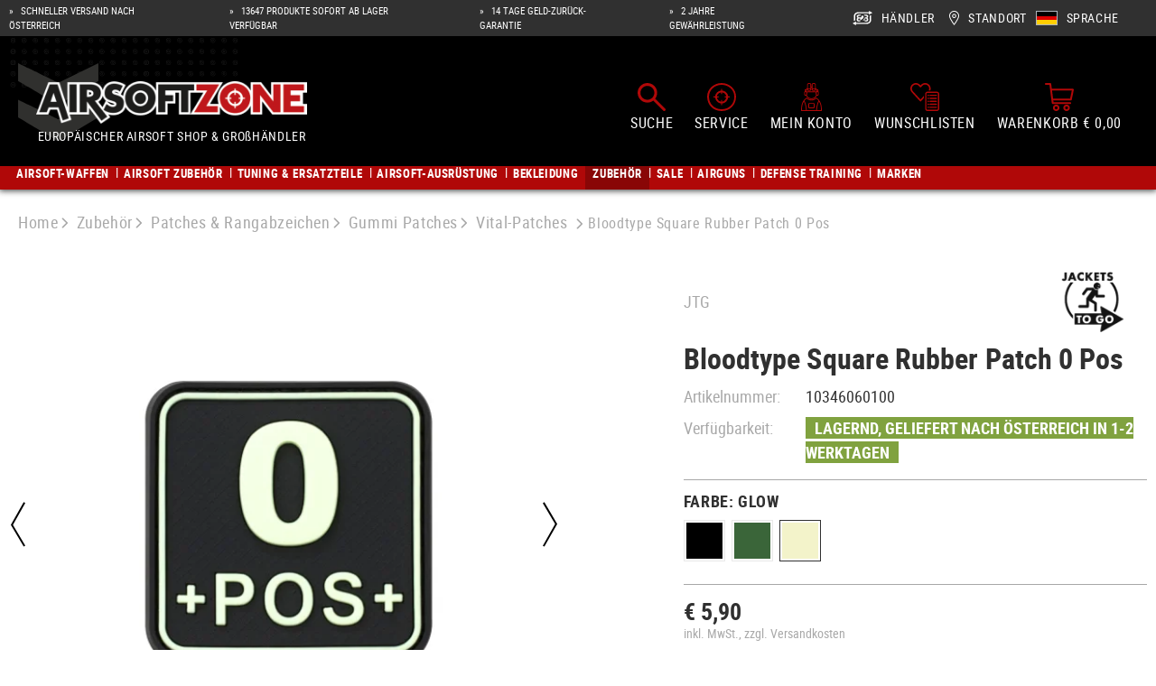

--- FILE ---
content_type: text/html; charset=UTF-8
request_url: https://www.airsoftzone.at/de-at/p/bloodtype-square-rubber-patch-0-pos-103460/
body_size: 68295
content:
<!DOCTYPE html><html lang="de-AT" itemscope="itemscope" itemtype="https://schema.org/WebPage"><head><meta charset="utf-8"><meta name="viewport" content="width=device-width, initial-scale=1, shrink-to-fit=no"><meta name="author" content=""/><meta name="robots" content="index,follow"/><meta name="revisit-after" content="15 days"/><meta name="keywords" content=""/><meta name="description" content=""/><meta property="og:type" content="product"/><meta property="og:site_name" content="Airsoftzone"/><meta property="og:url" content="https://www.airsoftzone.at/de-at/p/bloodtype-square-rubber-patch-0-pos-103460/"/><meta property="og:title" content="JTG Bloodtype Square Rubber Patch 0 Pos (2026) - Airsoftzone"/><meta property="og:description" content=""/><meta property="og:image" content="https://res.cloudinary.com/tmh-trading-gmbh/image/private/s--zt85mjAL--/c_fit,h_420,w_600/f_auto/q_auto/webshop/media/50/7e/5b/1702566713/103460601_1?_a=AAFIKBs"/><meta property="product:brand" content="JTG"/><meta property="product:price:amount" content="5.9"/><meta property="product:price:currency" content="EUR"/><meta property="product:product_link" content="https://www.airsoftzone.at/de-at/p/bloodtype-square-rubber-patch-0-pos-10346060100/"/><meta name="twitter:card" content="product"/><meta name="twitter:site" content="Airsoftzone"/><meta name="twitter:title" content="JTG Bloodtype Square Rubber Patch 0 Pos (2026) - Airsoftzone"/><meta name="twitter:description" content=""/><meta name="twitter:image" content="https://res.cloudinary.com/tmh-trading-gmbh/image/private/s--zt85mjAL--/c_fit,h_420,w_600/f_auto/q_auto/webshop/media/50/7e/5b/1702566713/103460601_1?_a=AAFIKBs"/><meta itemprop="copyrightHolder" content="Airsoftzone"/><meta itemprop="copyrightYear" content=""/><meta itemprop="isFamilyFriendly" content="false"/><meta itemprop="image" content="https://res.cloudinary.com/tmh-trading-gmbh/image/private/s--X_l47Jx4--/webshop/media/55/45/1b/1761119365/AZ Logo.png?_a=AAFIKBs"/><link rel="alternate" hreflang="de-AT" href="https://www.airsoftzone.at/de-at/p/bloodtype-square-rubber-patch-0-pos-103460/" /><link rel="alternate" hreflang="de-DE" href="https://www.airsoftzone.de/de-de/p/bloodtype-square-rubber-patch-0-pos-103460/" /><link rel="alternate" hreflang="pl-PL" href="https://www.airsoftzone.com/pl-pl/p/bloodtype-square-rubber-patch-0-pos-103460/" /><link rel="alternate" hreflang="en-GB" href="https://www.airsoftzone.com/en-gb/p/bloodtype-square-rubber-patch-0-pos-103460/" /><link rel="alternate" hreflang="en-ES" href="https://www.airsoftzone.es/en/p/bloodtype-square-rubber-patch-0-pos-103460/" /><link rel="alternate" hreflang="en-IT" href="https://www.airsoftzone.it/en/p/bloodtype-square-rubber-patch-0-pos-103460/" /><link rel="alternate" hreflang="x-default" href="https://www.airsoftzone.com/en/p/bloodtype-square-rubber-patch-0-pos-103460/" /><link rel="alternate" hreflang="en" href="https://www.airsoftzone.com/en/p/bloodtype-square-rubber-patch-0-pos-103460/" /><link rel="alternate" hreflang="fr-FR" href="https://www.airsoftzone.com/fr-fr/p/bloodtype-square-rubber-patch-0-pos-103460/" /><link rel="alternate" hreflang="de-CH" href="https://www.airsoft.ch/de-ch/p/bloodtype-square-rubber-patch-0-pos-103460/" /><link rel="alternate" hreflang="en-CH" href="https://www.airsoft.ch/en-ch/p/bloodtype-square-rubber-patch-0-pos-103460/" /><link rel="alternate" hreflang="fr-CH" href="https://www.airsoft.ch/fr-ch/p/bloodtype-square-rubber-patch-0-pos-103460/" /><link rel="shortcut icon" href="https://res.cloudinary.com/tmh-trading-gmbh/image/private/s--Qw0Wv3Mr--/webshop/media/fe/64/6a/1646820567/favicon_airsoft.ico?_a=AAFIKBs"><link rel="canonical" href="https://www.airsoftzone.at/de-at/p/bloodtype-square-rubber-patch-0-pos-103460/"/><title itemprop="name">JTG Bloodtype Square Rubber Patch 0 Pos (2026) - Airsoftzone</title><link rel="stylesheet" href="https://cdn.airsoftzone.at/theme/aefb104733e05ee243ed782b88587982/css/all.css?1768896678943232"> <script>window.sentryConfig={environment:'prod',release:'684794636-20260120085843',dsn:'https://11ac40cf37014979b2f617440dd05771@sentry.vonaffenfels.de/20',sampleRate:0,ignoreErrors:["Cannot read properties of null (reading 'setOptions')"],};window.features={"V6_5_0_0":false,"v6.5.0.0":false,"PERFORMANCE_TWEAKS":true,"performance.tweaks":true,"FEATURE_NEXT_1797":false,"feature.next.1797":false,"FEATURE_NEXT_16710":false,"feature.next.16710":false,"FEATURE_NEXT_13810":false,"feature.next.13810":false,"FEATURE_NEXT_13250":false,"feature.next.13250":false,"FEATURE_NEXT_17276":false,"feature.next.17276":false,"FEATURE_NEXT_16151":true,"feature.next.16151":true,"FEATURE_NEXT_16155":false,"feature.next.16155":false,"FEATURE_NEXT_19501":false,"feature.next.19501":false,"FEATURE_NEXT_15053":false,"feature.next.15053":false,"FEATURE_NEXT_18215":false,"feature.next.18215":false,"FEATURE_NEXT_15815":false,"feature.next.15815":false,"FEATURE_NEXT_14699":true,"feature.next.14699":true,"FEATURE_NEXT_15707":false,"feature.next.15707":false,"FEATURE_NEXT_14360":false,"feature.next.14360":false,"FEATURE_NEXT_15172":false,"feature.next.15172":false,"FEATURE_NEXT_14001":false,"feature.next.14001":false,"FEATURE_NEXT_7739":false,"feature.next.7739":false,"FEATURE_NEXT_16200":false,"feature.next.16200":false,"FEATURE_NEXT_13410":true,"feature.next.13410":true,"FEATURE_NEXT_15917":true,"feature.next.15917":true,"FEATURE_NEXT_15957":false,"feature.next.15957":false,"FEATURE_NEXT_13601":false,"feature.next.13601":false,"FEATURE_NEXT_16992":false,"feature.next.16992":false,"FEATURE_NEXT_7530":false,"feature.next.7530":false,"FEATURE_NEXT_16824":false,"feature.next.16824":false,"FEATURE_NEXT_16271":false,"feature.next.16271":false,"FEATURE_NEXT_15381":false,"feature.next.15381":false,"FEATURE_NEXT_17275":false,"feature.next.17275":false,"FEATURE_NEXT_17016":false,"feature.next.17016":false,"FEATURE_NEXT_16236":false,"feature.next.16236":false,"FEATURE_NEXT_16640":false,"feature.next.16640":false,"FEATURE_NEXT_17858":false,"feature.next.17858":false,"FEATURE_NEXT_6758":false,"feature.next.6758":false,"FEATURE_NEXT_19048":false,"feature.next.19048":false,"FEATURE_NEXT_19822":false,"feature.next.19822":false,"FEATURE_NEXT_18129":false,"feature.next.18129":false,"FEATURE_NEXT_19163":false,"feature.next.19163":false,"FEATURE_NEXT_18187":false,"feature.next.18187":false,"FEATURE_NEXT_17978":false,"feature.next.17978":false,"FEATURE_NEXT_11634":false,"feature.next.11634":false,"FEATURE_NEXT_21547":false,"feature.next.21547":false,"FEATURE_NEXT_22900":false,"feature.next.22900":false};const cookieArr=document.cookie.split(";");const includedScript=document.getElementById('mcjs');cookieArr.forEach(cookie=>{if(cookie.includes('jett-mc-ecom-js-snippet=1')&&includedScript===null){const connectedSiteEmbedUrls=JSON.parse('[]');connectedSiteEmbedUrls.forEach((url,index)=>{let scriptTag=document.createElement('script');scriptTag.setAttribute('type','text/javascript');scriptTag.setAttribute('id','mcjs'+index);scriptTag.setAttribute('src',url);document.head.appendChild(scriptTag);});}});window.cloudName='tmh-trading-gmbh';window.swStorefrontUrl='https://www.airsoftzone.at/de-at';window.ga4customScript=`!function(){"use strict";function l(e){for(var t=e,r=0,n=document.cookie.split(";");r<n.length;r++){var o=n[r].split("=");if(o[0].trim()===t)return o[1]}}function s(e){return localStorage.getItem(e)}function u(e){return window[e]}function A(e,t){e=document.querySelector(e);return t?null==e?void 0:e.getAttribute(t):null==e?void 0:e.textContent}var e=window,t=document,r="script",n="dataLayer",o="https://" + window.location.host.replace("www.", "sst."),a="",i="qpwowulmf",c="dabzup8=aWQ9R1RNLVc4RjhDN05E&page=1",g="stapeUserId",v="",E="",d=!1;try{var d=!!g&&(m=navigator.userAgent,!!(m=new RegExp("Version/([0-9._]+)(.*Mobile)?.*Safari.*").exec(m)))&&16.4<=parseFloat(m[1]),f="stapeUserId"===g,I=d&&!f?function(e,t,r){void 0===t&&(t="");var n={cookie:l,localStorage:s,jsVariable:u,cssSelector:A},t=Array.isArray(t)?t:[t];if(e&&n[e])for(var o=n[e],a=0,i=t;a<i.length;a++){var c=i[a],c=r?o(c,r):o(c);if(c)return c}else console.warn("invalid uid source",e)}(g,v,E):void 0;d=d&&(!!I||f)}catch(e){console.error(e)}var m=e,g=(m[n]=m[n]||[],m[n].push({"gtm.start":(new Date).getTime(),event:"gtm.js"}),t.getElementsByTagName(r)[0]),v=I?"&bi="+encodeURIComponent(I):"",E=t.createElement(r),f=(d&&(i=8<i.length?i.replace(/([a-z]{8}$)/,"kp$1"):"kp"+i),!d&&a?a:o);E.async=!0,E.src=f+"/"+i+".js?"+c+v,null!=(e=g.parentNode)&&e.insertBefore(E,g)}();`;window.googleReCaptchaV2Active=true;window.useDefaultCookieConsent=true;window.activeNavigationId='98879d484d8749428507baba2bee6779';window.router={'frontend.cart.offcanvas':'/de-at/checkout/offcanvas','frontend.cookie.offcanvas':'/de-at/cookie/offcanvas','frontend.checkout.finish.page':'/de-at/cf/finish/','frontend.checkout.info':'/de-at/widgets/checkout/info','frontend.menu.offcanvas':'/de-at/widgets/menu/offcanvas','frontend.cms.page':'/de-at/widgets/cms','frontend.cms.navigation.page':'/de-at/widgets/cms/navigation','frontend.account.addressbook':'/de-at/widgets/account/address-book','frontend.csrf.generateToken':'/de-at/csrf/generate','frontend.country.country-data':'/de-at/country/country-state-data','frontend.store-api.proxy':'/de-at/_proxy/store-api',};window.storeApiProxyToken='29365ccb9baf90d1.r5lQAIMk_vEuIWiA65mzdp3Mc9dsiMi2SkL4xUZpowc.xcFgM-Zxs6VLFBDWh_jaIf61QeQpxJL8HjqcgzQm0Ebe3hNK7ULLtUtHGw';window.salesChannelId='186c929b1fde42479bb302a3b007150b';window.breakpoints={"xs":0,"sm":576,"md":768,"lg":992,"xl":1200};window.csrf={'enabled':'1','mode':'twig'};</script> <script type="application/ld+json"> [{"@context":"https:\/\/schema.org\/","@type":"Product","name":"Bloodtype Square Rubber Patch 0 Pos","description":"","image":["https:\/\/res.cloudinary.com\/tmh-trading-gmbh\/image\/private\/s--EquMt0WS--\/webshop\/media\/50\/7e\/5b\/1702566713\/103460601_1.jpg?_a=AAFIKBs","https:\/\/res.cloudinary.com\/tmh-trading-gmbh\/image\/private\/s--wekOWjsh--\/webshop\/media\/d7\/2b\/1f\/1702566716\/103460601_2.jpg?_a=AAFIKBs","https:\/\/res.cloudinary.com\/tmh-trading-gmbh\/image\/private\/s--lkUcAOlI--\/webshop\/media\/70\/f9\/2e\/1702566719\/103460601_3.jpg?_a=AAFIKBs","https:\/\/res.cloudinary.com\/tmh-trading-gmbh\/image\/private\/s--hU9aH3vH--\/webshop\/media\/51\/62\/88\/1702566722\/103460601_4.jpg?_a=AAFIKBs"],"brand":{"@type":"Brand","name":"JTG"},"gtin13":"9010109131063","weight":0.007,"height":5,"width":60,"depth":55,"releaseDate":{"date":"2023-07-01 00:00:00.000000","timezone_type":3,"timezone":"UTC"},"offers":[{"@type":"Offer","price":5.9,"priceCurrency":"EUR","productId":"e46868653414487a8e2021254d38758b","sku":"10346060100","availability":"https:\/\/schema.org\/InStock"}]}] </script><link rel="preload" as="image" imagesrcset="https://res.cloudinary.com/tmh-trading-gmbh/private_images/s--zt85mjAL--/c_fit,h_420,w_600/f_auto/q_auto/webshop/media/50/7e/5b/1702566713/103460601_1/jtg_bloodtype_square_rubber_patch_0_pos?_a=AAFIKBs 1x, https://res.cloudinary.com/tmh-trading-gmbh/private_images/s--ttgY2I0u--/c_fit,h_420,w_600/dpr_2/f_auto/q_auto/webshop/media/50/7e/5b/1702566713/103460601_1/jtg_bloodtype_square_rubber_patch_0_pos?_a=AAFIKBs 2x" media="(min-width: 1200px)"/><link rel="preload" as="image" imagesrcset="https://res.cloudinary.com/tmh-trading-gmbh/private_images/s--zt85mjAL--/c_fit,h_420,w_600/f_auto/q_auto/webshop/media/50/7e/5b/1702566713/103460601_1/jtg_bloodtype_square_rubber_patch_0_pos?_a=AAFIKBs 1x, https://res.cloudinary.com/tmh-trading-gmbh/private_images/s--ttgY2I0u--/c_fit,h_420,w_600/dpr_2/f_auto/q_auto/webshop/media/50/7e/5b/1702566713/103460601_1/jtg_bloodtype_square_rubber_patch_0_pos?_a=AAFIKBs 2x" media="(min-width: 992px) and (max-width: 1199.9px)"/><link rel="preload" as="image" imagesrcset="https://res.cloudinary.com/tmh-trading-gmbh/private_images/s--k5_MTiMA--/c_fit,h_560,w_800/f_auto/q_auto/webshop/media/50/7e/5b/1702566713/103460601_1/jtg_bloodtype_square_rubber_patch_0_pos?_a=AAFIKBs 1x, https://res.cloudinary.com/tmh-trading-gmbh/private_images/s--29USDnSh--/c_fit,h_560,w_800/dpr_2/f_auto/q_auto/webshop/media/50/7e/5b/1702566713/103460601_1/jtg_bloodtype_square_rubber_patch_0_pos?_a=AAFIKBs 2x" media="(min-width: 768px) and (max-width: 991.9px)"/><link rel="preload" as="image" imagesrcset="https://res.cloudinary.com/tmh-trading-gmbh/private_images/s--k5_MTiMA--/c_fit,h_560,w_800/f_auto/q_auto/webshop/media/50/7e/5b/1702566713/103460601_1/jtg_bloodtype_square_rubber_patch_0_pos?_a=AAFIKBs 1x, https://res.cloudinary.com/tmh-trading-gmbh/private_images/s--29USDnSh--/c_fit,h_560,w_800/dpr_2/f_auto/q_auto/webshop/media/50/7e/5b/1702566713/103460601_1/jtg_bloodtype_square_rubber_patch_0_pos?_a=AAFIKBs 2x" media="(min-width: 576px) and (max-width: 767.9px)"/><link rel="preload" as="image" imagesrcset="https://res.cloudinary.com/tmh-trading-gmbh/private_images/s--zt85mjAL--/c_fit,h_420,w_600/f_auto/q_auto/webshop/media/50/7e/5b/1702566713/103460601_1/jtg_bloodtype_square_rubber_patch_0_pos?_a=AAFIKBs 1x, https://res.cloudinary.com/tmh-trading-gmbh/private_images/s--ttgY2I0u--/c_fit,h_420,w_600/dpr_2/f_auto/q_auto/webshop/media/50/7e/5b/1702566713/103460601_1/jtg_bloodtype_square_rubber_patch_0_pos?_a=AAFIKBs 2x" media="(min-width: 0px) and (max-width: 575.9px)"/><script > window.ga4CustomUrl =''; </script><script > window.googleAnalyticsEnabled = false; window.googleAdsEnabled = false; window.ga4Enabled = false; window.googleTagEnabled = false; window.metaAdsEnabled = false; window.microsoftAdsEnabled = false; window.pinterestAdsEnabled = false; window.tiktokAdsEnabled = false; window.ga4CookieConfig ='standardCookies'; window.generateLeadValue ='1'; window.ga4Currency ='EUR'; </script><script > window.ga4TagId ='GTM-W8F8C7ND'; window.dataLayer = window.dataLayer || []; window.googleTagEnabled = true; window.ga4Enabled = true; window.ga4controllerName ='product'; window.ga4controllerAction ='index'; window.ga4activeNavigationId ='e46868653414487a8e2021254d38758b'; window.ga4activeNavigationName ='Vital-Patches'; window.ga4affiliation ='Airsoftzone'; window.ga4salesChannelName ='Airsoftzone'; window.ga4salesChannelId ='186c929b1fde42479bb302a3b007150b'; if (localStorage.getItem("ga4UserId")) window.ga4UserId = localStorage.getItem("ga4UserId"); if (localStorage.getItem("ga4CustomerLifetimeValue")) window.ga4CustomerLifetimeValue = localStorage.getItem("ga4CustomerLifetimeValue"); if (localStorage.getItem("ga4CustomerOrderCount")) window.ga4CustomerOrderCount = localStorage.getItem("ga4CustomerOrderCount"); window.ga4upCoupon = false; window.ga4gpCoupon = false; window.customTagManager = true; window.ga4AdvancedConsentMode = false; window.ga4ActiveConsentMode = true; window.metaAdsEnabled = true; window.microsoftAdsEnabled = true; window.pinterestAdsEnabled = true; window.tiktokAdsEnabled = true; </script><script > window.googleAnalyticsEnabled = true; </script><script > window.ga4Guest = false; </script><script > window.ga4UserLoggedIn = false; if (localStorage.getItem("loginSent")) localStorage.removeItem("loginSent"); if (localStorage.getItem("signUpSent")) localStorage.removeItem("signUpSent"); </script><script > window.ga4Product = {}; </script><script > window.ga4Product['e46868653414487a8e2021254d38758b'] = { item_id: '10346060100', item_name: 'Bloodtype Square Rubber Patch 0 Pos', item_variant: 'Farbe Glow - Größe NoSize ', item_brand: 'JTG', currency: 'EUR', price: '5.9', extra: { minPurchase: '1', shopware_id: 'e46868653414487a8e2021254d38758b', realPrice: '5.9', item_startPrice: '5.9', item_hasGraduatedPrice: '1', taxRate: '20', cheapest: '5.9', parentId: '56b62e0f1d804a17862070e7fa1d011b' } }; window.ga4Product['e46868653414487a8e2021254d38758b']['item_list_id'] ='product'; window.ga4Product['e46868653414487a8e2021254d38758b']['item_list_name'] ='product'; window.ga4Product['e46868653414487a8e2021254d38758b']['item_category'] ='Armamat'; window.ga4Product['e46868653414487a8e2021254d38758b']['item_category2'] ='Tactical Gear'; window.ga4Product['e46868653414487a8e2021254d38758b']['item_category3'] ='Patches &amp; Aufnäher'; window.ga4Product['e46868653414487a8e2021254d38758b']['item_category4'] ='Gummi-Patches'; window.ga4Product['e46868653414487a8e2021254d38758b']['item_category5'] ='Vital-Patches'; </script><script src='https://www.google.com/recaptcha/api.js' defer></script><script src="https://cdn.airsoftzone.at/theme/aefb104733e05ee243ed782b88587982/js/all.js?17688966781324704" defer></script><script src="https://cdn.airsoftzone.at/theme/aefb104733e05ee243ed782b88587982/js/vendor.js?1768896678548835" defer></script></head><body class="is-ctl-product is-act-index is-instance-eu"><header class="header-main" data-small-sticky-header="true" data-form-scroll-header="true"><div class="top-bar"><div class="container"><div class="row top-bar-row"><div class="col-12 col-lg-5 col-xl top-bar-usp" data-base-slider="true" data-base-slider-options="{&quot;slider&quot;:{&quot;items&quot;:1,&quot;speed&quot;:1000,&quot;autoWidth&quot;:false,&quot;autoplay&quot;:true,&quot;autoplayTimeout&quot;:3000,&quot;autoplayButtonOutput&quot;:false,&quot;controls&quot;:false,&quot;nav&quot;:false,&quot;responsive&quot;:{&quot;xl&quot;:{&quot;disable&quot;:true}}},&quot;resetIndex&quot;:true,&quot;noRefresh&quot;:true}"><ul class="top-bar-usp-list" data-base-slider-container="true"><li class="top-bar-usp-list-item"> <span> Schneller Versand nach Österreich </span> </li><li class="top-bar-usp-list-item"> <span> 13647 Produkte sofort ab Lager verfügbar </span> </li><li class="top-bar-usp-list-item"> <span> 14 Tage Geld-zurück-Garantie </span> </li><li class="top-bar-usp-list-item"> <span> 2 Jahre Gewährleistung </span> </li></ul></div><nav class="d-none d-lg-flex col-7 col-xl-auto top-bar-nav"><div class="top-bar-nav-item top-bar-dealer"><a href="https://www.airsoftzone.at/de-at/c/dealer-area/" class="btn top-bar-nav-btn"> <span class="icon icon-dealer"><?xml version="1.0" encoding="UTF-8"?><svg xmlns="http://www.w3.org/2000/svg" viewBox="0 0 19.83 14.74"><g id="a"/><g id="b"><g id="c"><g><g><path d="M7.67,9.72h-1.33c-.26,0-.45-.08-.58-.24-.13-.16-.2-.38-.2-.68,0-.64,.23-.96,.69-.98h1.43v1.89c1.07-.55,3.43-2.08,3.43-3.61,0-.66-.54-1.2-1.2-1.2-.7,0-1.2,.49-1.2,1.2v.68h-2.2c-.56,0-.84-.29-.84-.87,0-.32,.06-.55,.19-.69,.13-.14,.34-.21,.63-.21h1.17c.25-.54,.69-.96,1.24-1.19h-2.41c-.74,0-1.3,.16-1.68,.49-.38,.33-.58,.81-.58,1.45,0,.36,.08,.67,.24,.93s.38,.45,.65,.57c-.32,.09-.56,.27-.73,.55-.17,.27-.26,.61-.26,1.01,0,.69,.19,1.21,.57,1.56,.38,.35,.92,.53,1.64,.53h1.33v-1.19Z"/><path d="M15.44,7.82c-.17-.27-.42-.46-.73-.55,.28-.12,.49-.31,.65-.57s.24-.57,.24-.93c0-.64-.19-1.12-.58-1.45-.38-.33-.95-.49-1.68-.49h-2.47c.55,.23,1,.66,1.26,1.19h1.21c.29,0,.5,.07,.63,.21,.13,.14,.19,.37,.19,.69,0,.58-.28,.87-.84,.87h-1.02c-.29,1.19-1.28,2.2-2.23,2.93h2.09v1.19h1.33c.72,0,1.26-.18,1.64-.53,.38-.35,.57-.87,.57-1.56,0-.4-.09-.74-.26-1.01Zm-1.37,1.67c-.13,.16-.33,.24-.58,.24h-1.33v-1.89h1.43c.46,.02,.69,.34,.69,.98,0,.29-.07,.52-.2,.68Z" /></g><g><path d="M19.53,1.78L16.75,.17l-.3-.17V1.28H5.96c-1.35,0-2.45,.36-3.27,1.06-.9,.77-1.37,1.88-1.37,3.21v4.88l1.35-.78V5.55c0-.93,.31-1.68,.9-2.19,.57-.49,1.38-.73,2.4-.73h10.5v1.28l.3-.17,2.78-1.61,.3-.17-.3-.17Z" /><path d="M17.17,5.09v4.11c0,.93-.31,1.68-.9,2.19-.57,.49-1.37,.73-2.4,.73H3.38v-1.28l-.3,.17L.3,12.62l-.3,.17,.3,.17,2.78,1.61,.3,.17v-1.28H13.87c1.35,0,2.45-.36,3.27-1.06,.9-.77,1.37-1.88,1.37-3.21V4.31l-1.35,.78Z" /></g></g></g></g></svg></span> <span class="top-bar-nav-text">Händler</span> </a></div><div data-language-widget="true"><div class="languages-menu dropdown"> <button class="btn top-bar-nav-btn dropdown-toggle" type="button" id="languagesDropdown-top-bar" aria-haspopup="true" aria-expanded="false"> <span class="d-none d-lg-flex"> <span class="icon icon-location-pin"><?xml version="1.0" encoding="UTF-8"?><svg xmlns="http://www.w3.org/2000/svg" viewBox="0 0 11.28 15.9"><g id="a"/><g id="b"><g id="c"><path d="M5.64,.99c2.57,0,4.65,2.08,4.65,4.65S5.64,14.27,5.64,14.27c0,0-4.65-6.06-4.65-8.63S3.07,.99,5.64,.99m0,6.97c1.28,0,2.32-1.04,2.32-2.32s-1.04-2.32-2.32-2.32-2.32,1.04-2.32,2.32,1.04,2.32,2.32,2.32M5.64,0C2.53,0,0,2.53,0,5.64c0,2.82,4.36,8.58,4.85,9.23l.79,1.03,.79-1.03c.5-.65,4.85-6.41,4.85-9.23C11.28,2.53,8.75,0,5.64,0h0Zm0,6.97c-.73,0-1.33-.6-1.33-1.33s.6-1.33,1.33-1.33,1.33,.6,1.33,1.33-.6,1.33-1.33,1.33h0Z" /></g></g></svg></span> <span class="top-bar-nav-text"> Standort </span> </span> <span class="top-bar-list-icon language-flag language-de" title=""></span> <span class="d-none d-sm-block d-lg-flex top-bar-nav-text"> Sprache </span> </button> <div class="top-bar-list dropdown-menu language-dropdown-menu" aria-labelledby="languagesDropdown-top-bar"><form method="post" action="/de-at/checkout/language" class="language-form" data-form-auto-submit="true"><input name="redirectTo" type="hidden" value="frontend.detail.page"/><input name="redirectParameters[productId]" type="hidden" value="56b62e0f1d804a17862070e7fa1d011b"><input type="hidden" name="_csrf_token" value="304506.RTKB3Q-uEdPE1Slq--czcWARPFPjTQwnND0rlzQaeSU.EFDEkm3dRJeMohteydRCPTpgDhCBAzhvfG1p3GdoTnx2X7WCfsF8q4btRg"><div class="row"><div class="col-12"><div class="language-menu-language"><div class="dropdown-header language-menu-header"> Sprache wählen </div></div></div><div class="row"><div class="top-bar-list-item dropdown-item item-checked" title=""> <label class="top-bar-list-label" for="top-bar-2fbb5fe2e29a4d70aa5854ce7ce3e20b"><input id="top-bar-2fbb5fe2e29a4d70aa5854ce7ce3e20b" class="top-bar-list-radio" value="2fbb5fe2e29a4d70aa5854ce7ce3e20b" name="languageId" type="radio" checked><div class="top-bar-list-icon language-flag language-de" title="Deutsch"></div> DE </label></div><div class="top-bar-list-item dropdown-item" title=""> <label class="top-bar-list-label" for="top-bar-e0a910e12d9e4172841d92aed3621e5d"><input id="top-bar-e0a910e12d9e4172841d92aed3621e5d" class="top-bar-list-radio" value="e0a910e12d9e4172841d92aed3621e5d" name="languageId" type="radio"><div class="top-bar-list-icon language-flag language-en" title="Englisch"></div> EN </label></div><div class="top-bar-list-item dropdown-item" title=""> <label class="top-bar-list-label" for="top-bar-e46747227c6044b1b63e1613ad8b40a0"><input id="top-bar-e46747227c6044b1b63e1613ad8b40a0" class="top-bar-list-radio" value="e46747227c6044b1b63e1613ad8b40a0" name="languageId" type="radio"><div class="top-bar-list-icon language-flag language-fr" title="Französisch"></div> FR </label></div><div class="top-bar-list-item dropdown-item" title=""> <label class="top-bar-list-label" for="top-bar-c158e081f2174ffebbd44362225e917e"><input id="top-bar-c158e081f2174ffebbd44362225e917e" class="top-bar-list-radio" value="c158e081f2174ffebbd44362225e917e" name="languageId" type="radio"><div class="top-bar-list-icon language-flag language-pl" title="Polnisch"></div> PL </label></div></div></div></form><form method="post" action="/de-at/checkout/language" class="language-form" data-form-auto-submit="true"><input name="languageId" type="hidden" value="2fbb5fe2e29a4d70aa5854ce7ce3e20b"><input name="redirectTo" type="hidden" value="frontend.detail.page"/><input name="redirectParameters[productId]" type="hidden" value="56b62e0f1d804a17862070e7fa1d011b"><input type="hidden" name="_csrf_token" value="304506.RTKB3Q-uEdPE1Slq--czcWARPFPjTQwnND0rlzQaeSU.EFDEkm3dRJeMohteydRCPTpgDhCBAzhvfG1p3GdoTnx2X7WCfsF8q4btRg"><div class="row"><div class="col-12"><div class="language-menu-location"><div class="dropdown-header language-menu-header"> Standort wählen </div><select name="countryId" class="sorting custom-select language-widget-country-select"><option value="9cdf07ff2dad426a9b8c4c474bb6a31f"> Belgien </option><option value="795701ace79e4a09a87b38bb529e5c00"> Bosnien und Herzegowina </option><option value="baf96cb0830b4e6989196cad3ca4c773"> Bulgarien </option><option value="3456cf3b9fe043ca9faac2164571cf1d"> Dänemark </option><option value="21047d8e19c1437a8fa1d5dbce67530c"> Deutschland </option><option value="f68e083658c44b928c8b0019029196ca"> Estland </option><option value="db4c24cbcdd34b829a42dc0cf09808ff"> Finnland </option><option value="1d84ef434e264cb0ad02c25f70026310"> Frankreich </option><option value="d9626dd121a34fe586623e9ee77299c2"> Griechenland </option><option value="29b72506937e415b9732a9bd7e414e31"> Irland </option><option value="f32487e7aa8e48c5b79d88687462e01c"> Island </option><option value="2c62e7173e3f41529287e5c0d1ef61ad"> Israel </option><option value="ac993acad2ad4a92b19274e0327a01d9"> Italien </option><option value="44696ca640ea475b9794146967ec5412"> Kroatien </option><option value="6461e72ce42145b185a12e2dfda5a9fb"> Lettland </option><option value="af8c3fa14b8045ca8b9ebcbc7e57a6a0"> Litauen </option><option value="99541b613a614f30858031a482bf307f"> Luxemburg </option><option value="9c65004895b74d8194624d23b073c8ac"> Malta </option><option value="99cc13d178df4788b28915e6889f3163"> Niederlande </option><option value="f2f6d378e95d4827ae386a1047dcfb9d"> Nordirland </option><option value="d9795e8aa4434b908b556336c6b59ad5"> Norwegen </option><option value="c9b64b906abf417292bc8efdd4ab08e3" selected> Österreich </option><option value="1294c79f63484327b8db79c60f619790"> Polen </option><option value="642e836af2824b8187e9671769c40a94"> Portugal </option><option value="07da2ccad4f54b58b55226bbc2d9edda"> Rumänien </option><option value="ffb788f145e746118d6328fc6f2b50a2"> San Marino </option><option value="b432521100f04d83bef0b662633b41e4"> Schweden </option><option value="663f179964ad449dbe8befbb08797eee"> Slowakei </option><option value="9b47c6004611456e95296832f2d0a792"> Slowenien </option><option value="7cae0be536df4e9394e8521a5d5f860d"> Spanien </option><option value="d24994313b724e0d94690452011f5eaf"> Spanien (Kanarische Inseln) </option><option value="c7648b902809428d917df558a1ce2fe3"> Tschechische Republik </option><option value="574ba46827404bca9b7f0c89a1c94482"> Ukraine </option><option value="cd1d01f8ab724baa97ab158124f00e16"> Ungarn </option><option value="77eb7a1682b342e9bfbf3fff6a4fbc8e"> Vereinigtes Königreich </option><option value="716f47a4c19e4ec9abc85246cb29e489"> Zypern </option></select></div></div><div class="col-12"><div role="alert" class="alert alert-light alert-has-icon"> <span class="icon icon-triangle-exclamation"><svg xmlns="http://www.w3.org/2000/svg" viewBox="0 0 512 512"><path d="M506.3 417l-213.3-364c-16.33-28-57.54-28-73.98 0l-213.2 364C-10.59 444.9 9.849 480 42.74 480h426.6C502.1 480 522.6 445 506.3 417zM232 168c0-13.25 10.75-24 24-24S280 154.8 280 168v128c0 13.25-10.75 24-23.1 24S232 309.3 232 296V168zM256 416c-17.36 0-31.44-14.08-31.44-31.44c0-17.36 14.07-31.44 31.44-31.44s31.44 14.08 31.44 31.44C287.4 401.9 273.4 416 256 416z"/></svg></span> <div class="alert-content-container"><div class="alert-content"> Wenn Sie Ihren Standort wechseln, kann es aufgrund regionaler Einschränkungen zu unterschiedlichen Produktsortimenten kommen. </div></div></div></div></div></form></div></div></div></nav></div></div></div><div class="container-fluid header-container"><div class="row header-row"><div class="col-auto desktop-nav-toggle-col"> <button class="btn nav-main-toggle-btn header-actions-btn" type="button" aria-label="Menü"> <span class="icon icon-bars"><svg xmlns="http://www.w3.org/2000/svg" viewBox="0 0 448 512"><path d="M0 88C0 74.75 10.75 64 24 64H424C437.3 64 448 74.75 448 88C448 101.3 437.3 112 424 112H24C10.75 112 0 101.3 0 88zM0 248C0 234.7 10.75 224 24 224H424C437.3 224 448 234.7 448 248C448 261.3 437.3 272 424 272H24C10.75 272 0 261.3 0 248zM424 432H24C10.75 432 0 421.3 0 408C0 394.7 10.75 384 24 384H424C437.3 384 448 394.7 448 408C448 421.3 437.3 432 424 432z"/></svg></span> <span class="header-actions-btn-text">Menü</span> </button> </div><div class="col-12 col-lg-auto header-logo-col"><div class="header-logo-main"><a class="header-logo-main-link" href="https://www.airsoftzone.at/" title="Zur Startseite wechseln"><picture title="Airsoftzone" alt="Airsoftzone Logo" data-thumbnail-sizes="{&quot;xl&quot;:{&quot;width&quot;:329,&quot;height&quot;:51,&quot;mode&quot;:&quot;fit&quot;},&quot;lg&quot;:{&quot;width&quot;:213,&quot;height&quot;:33,&quot;mode&quot;:&quot;fit&quot;},&quot;md&quot;:{&quot;width&quot;:245,&quot;height&quot;:38,&quot;mode&quot;:&quot;fit&quot;},&quot;sm&quot;:{&quot;width&quot;:245,&quot;height&quot;:38,&quot;mode&quot;:&quot;fit&quot;},&quot;xs&quot;:{&quot;width&quot;:245,&quot;height&quot;:38,&quot;mode&quot;:&quot;fit&quot;}}"><source srcset="https://res.cloudinary.com/tmh-trading-gmbh/image/private/s--vgBTwHIV--/c_fit,h_51,w_329/f_auto/q_auto/webshop/media/2a/45/ba/1761119390/logo_airsoft?_a=AAFIKBs 1x, https://res.cloudinary.com/tmh-trading-gmbh/image/private/s--lCTfP85D--/c_fit,h_51,w_329/dpr_2/f_auto/q_auto/webshop/media/2a/45/ba/1761119390/logo_airsoft?_a=AAFIKBs 2x" media="(min-width: 1200px)"><source srcset="https://res.cloudinary.com/tmh-trading-gmbh/image/private/s--_wP8Z-Gw--/c_fit,h_33,w_213/f_auto/q_auto/webshop/media/2a/45/ba/1761119390/logo_airsoft?_a=AAFIKBs 1x, https://res.cloudinary.com/tmh-trading-gmbh/image/private/s--e2fkwusw--/c_fit,h_33,w_213/dpr_2/f_auto/q_auto/webshop/media/2a/45/ba/1761119390/logo_airsoft?_a=AAFIKBs 2x" media="(min-width: 992px)"><source srcset="https://res.cloudinary.com/tmh-trading-gmbh/image/private/s--Sx08glkV--/c_fit,h_38,w_245/f_auto/q_auto/webshop/media/2a/45/ba/1761119390/logo_airsoft?_a=AAFIKBs 1x, https://res.cloudinary.com/tmh-trading-gmbh/image/private/s--Y1SUR3Uz--/c_fit,h_38,w_245/dpr_2/f_auto/q_auto/webshop/media/2a/45/ba/1761119390/logo_airsoft?_a=AAFIKBs 2x" media="(min-width: 768px)"><source srcset="https://res.cloudinary.com/tmh-trading-gmbh/image/private/s--Sx08glkV--/c_fit,h_38,w_245/f_auto/q_auto/webshop/media/2a/45/ba/1761119390/logo_airsoft?_a=AAFIKBs 1x, https://res.cloudinary.com/tmh-trading-gmbh/image/private/s--Y1SUR3Uz--/c_fit,h_38,w_245/dpr_2/f_auto/q_auto/webshop/media/2a/45/ba/1761119390/logo_airsoft?_a=AAFIKBs 2x" media="(min-width: 576px)"><source srcset="https://res.cloudinary.com/tmh-trading-gmbh/image/private/s--Sx08glkV--/c_fit,h_38,w_245/f_auto/q_auto/webshop/media/2a/45/ba/1761119390/logo_airsoft?_a=AAFIKBs 1x, https://res.cloudinary.com/tmh-trading-gmbh/image/private/s--Y1SUR3Uz--/c_fit,h_38,w_245/dpr_2/f_auto/q_auto/webshop/media/2a/45/ba/1761119390/logo_airsoft?_a=AAFIKBs 2x" media="(min-width: 0px)"><img src="https://res.cloudinary.com/tmh-trading-gmbh/image/private/s--vgBTwHIV--/c_fit,h_51,w_329/f_auto/q_auto/webshop/media/2a/45/ba/1761119390/logo_airsoft?_a=AAFIKBs" class="header-logo-picture"title="Airsoftzone"alt="Airsoftzone Logo" width="329" height="51"></picture> <span class="header-logo-subline"> EUROPÄISCHER AIRSOFT SHOP &amp; GROßHÄNDLER </span> </a></div></div><div class="col-auto d-lg-none header-actions-col"><div class="nav-main-toggle"> <button class="btn nav-main-toggle-btn header-actions-btn" type="button" data-offcanvas-menu="true" aria-label="Menü"> <span class="icon icon-bars"><svg xmlns="http://www.w3.org/2000/svg" viewBox="0 0 448 512"><path d="M0 88C0 74.75 10.75 64 24 64H424C437.3 64 448 74.75 448 88C448 101.3 437.3 112 424 112H24C10.75 112 0 101.3 0 88zM0 248C0 234.7 10.75 224 24 224H424C437.3 224 448 234.7 448 248C448 261.3 437.3 272 424 272H24C10.75 272 0 261.3 0 248zM424 432H24C10.75 432 0 421.3 0 408C0 394.7 10.75 384 24 384H424C437.3 384 448 394.7 448 408C448 421.3 437.3 432 424 432z"/></svg></span> <span class="header-actions-btn-text">Menü</span> </button> </div></div><div class="col-12 col-lg header-search-col"><div class="row"><div class="col"><div class="collapse" id="searchCollapse"><div class="header-search"><form action="/de-at/search" method="get" data-search-form="true" data-search-widget-options='{&quot;searchWidgetMinChars&quot;:2}' data-url="/de-at/suggest?search=" class="header-search-form"><div class="input-group"><input type="search" name="search" class="form-control header-search-input" autocomplete="off" autocapitalize="off" placeholder="Suchbegriff..." aria-label="Suchbegriff..." value=""><div class="input-group-append"> <button type="submit" class="btn header-search-btn" aria-label="Suchen"> <span class="header-search-icon"> <span class="icon icon-search"><svg xmlns="http://www.w3.org/2000/svg" xmlns:xlink="http://www.w3.org/1999/xlink" width="24" height="24" viewBox="0 0 24 24"><defs><path d="M10.0944 16.3199 4.707 21.707c-.3905.3905-1.0237.3905-1.4142 0-.3905-.3905-.3905-1.0237 0-1.4142L8.68 14.9056C7.6271 13.551 7 11.8487 7 10c0-4.4183 3.5817-8 8-8s8 3.5817 8 8-3.5817 8-8 8c-1.8487 0-3.551-.627-4.9056-1.6801zM15 16c3.3137 0 6-2.6863 6-6s-2.6863-6-6-6-6 2.6863-6 6 2.6863 6 6 6z" id="icons-default-search" /></defs><use xlink:href="#icons-default-search" fill="#758CA3" fill-rule="evenodd" /></svg></span> </span> </button> </div></div></form></div></div></div></div></div><div class="col-auto col-sm-auto ml-auto header-actions-col"><div class="row no-gutters"><div class="col-auto d-lg-none"><div data-language-widget="true"><div class="languages-menu dropdown"> <button class="btn top-bar-nav-btn dropdown-toggle" type="button" id="languagesDropdown-top-bar" aria-haspopup="true" aria-expanded="false"> <span class="d-none d-lg-flex"> <span class="icon icon-location-pin"><?xml version="1.0" encoding="UTF-8"?><svg xmlns="http://www.w3.org/2000/svg" viewBox="0 0 11.28 15.9"><g id="a"/><g id="b"><g id="c"><path d="M5.64,.99c2.57,0,4.65,2.08,4.65,4.65S5.64,14.27,5.64,14.27c0,0-4.65-6.06-4.65-8.63S3.07,.99,5.64,.99m0,6.97c1.28,0,2.32-1.04,2.32-2.32s-1.04-2.32-2.32-2.32-2.32,1.04-2.32,2.32,1.04,2.32,2.32,2.32M5.64,0C2.53,0,0,2.53,0,5.64c0,2.82,4.36,8.58,4.85,9.23l.79,1.03,.79-1.03c.5-.65,4.85-6.41,4.85-9.23C11.28,2.53,8.75,0,5.64,0h0Zm0,6.97c-.73,0-1.33-.6-1.33-1.33s.6-1.33,1.33-1.33,1.33,.6,1.33,1.33-.6,1.33-1.33,1.33h0Z" /></g></g></svg></span> <span class="top-bar-nav-text"> Standort </span> </span> <span class="top-bar-list-icon language-flag language-de" title=""></span> <span class="d-none d-sm-block d-lg-flex top-bar-nav-text"> Sprache </span> </button> <div class="top-bar-list dropdown-menu language-dropdown-menu" aria-labelledby="languagesDropdown-top-bar"><form method="post" action="/de-at/checkout/language" class="language-form" data-form-auto-submit="true"><input name="redirectTo" type="hidden" value="frontend.detail.page"/><input name="redirectParameters[productId]" type="hidden" value="56b62e0f1d804a17862070e7fa1d011b"><input type="hidden" name="_csrf_token" value="304506.RTKB3Q-uEdPE1Slq--czcWARPFPjTQwnND0rlzQaeSU.EFDEkm3dRJeMohteydRCPTpgDhCBAzhvfG1p3GdoTnx2X7WCfsF8q4btRg"><div class="row"><div class="col-12"><div class="language-menu-language"><div class="dropdown-header language-menu-header"> Sprache wählen </div></div></div><div class="row"><div class="top-bar-list-item dropdown-item item-checked" title=""> <label class="top-bar-list-label" for="top-bar-2fbb5fe2e29a4d70aa5854ce7ce3e20b"><input id="top-bar-2fbb5fe2e29a4d70aa5854ce7ce3e20b" class="top-bar-list-radio" value="2fbb5fe2e29a4d70aa5854ce7ce3e20b" name="languageId" type="radio" checked><div class="top-bar-list-icon language-flag language-de" title="Deutsch"></div> DE </label></div><div class="top-bar-list-item dropdown-item" title=""> <label class="top-bar-list-label" for="top-bar-e0a910e12d9e4172841d92aed3621e5d"><input id="top-bar-e0a910e12d9e4172841d92aed3621e5d" class="top-bar-list-radio" value="e0a910e12d9e4172841d92aed3621e5d" name="languageId" type="radio"><div class="top-bar-list-icon language-flag language-en" title="Englisch"></div> EN </label></div><div class="top-bar-list-item dropdown-item" title=""> <label class="top-bar-list-label" for="top-bar-e46747227c6044b1b63e1613ad8b40a0"><input id="top-bar-e46747227c6044b1b63e1613ad8b40a0" class="top-bar-list-radio" value="e46747227c6044b1b63e1613ad8b40a0" name="languageId" type="radio"><div class="top-bar-list-icon language-flag language-fr" title="Französisch"></div> FR </label></div><div class="top-bar-list-item dropdown-item" title=""> <label class="top-bar-list-label" for="top-bar-c158e081f2174ffebbd44362225e917e"><input id="top-bar-c158e081f2174ffebbd44362225e917e" class="top-bar-list-radio" value="c158e081f2174ffebbd44362225e917e" name="languageId" type="radio"><div class="top-bar-list-icon language-flag language-pl" title="Polnisch"></div> PL </label></div></div></div></form><form method="post" action="/de-at/checkout/language" class="language-form" data-form-auto-submit="true"><input name="languageId" type="hidden" value="2fbb5fe2e29a4d70aa5854ce7ce3e20b"><input name="redirectTo" type="hidden" value="frontend.detail.page"/><input name="redirectParameters[productId]" type="hidden" value="56b62e0f1d804a17862070e7fa1d011b"><input type="hidden" name="_csrf_token" value="304506.RTKB3Q-uEdPE1Slq--czcWARPFPjTQwnND0rlzQaeSU.EFDEkm3dRJeMohteydRCPTpgDhCBAzhvfG1p3GdoTnx2X7WCfsF8q4btRg"><div class="row"><div class="col-12"><div class="language-menu-location"><div class="dropdown-header language-menu-header"> Standort wählen </div><select name="countryId" class="sorting custom-select language-widget-country-select"><option value="9cdf07ff2dad426a9b8c4c474bb6a31f"> Belgien </option><option value="795701ace79e4a09a87b38bb529e5c00"> Bosnien und Herzegowina </option><option value="baf96cb0830b4e6989196cad3ca4c773"> Bulgarien </option><option value="3456cf3b9fe043ca9faac2164571cf1d"> Dänemark </option><option value="21047d8e19c1437a8fa1d5dbce67530c"> Deutschland </option><option value="f68e083658c44b928c8b0019029196ca"> Estland </option><option value="db4c24cbcdd34b829a42dc0cf09808ff"> Finnland </option><option value="1d84ef434e264cb0ad02c25f70026310"> Frankreich </option><option value="d9626dd121a34fe586623e9ee77299c2"> Griechenland </option><option value="29b72506937e415b9732a9bd7e414e31"> Irland </option><option value="f32487e7aa8e48c5b79d88687462e01c"> Island </option><option value="2c62e7173e3f41529287e5c0d1ef61ad"> Israel </option><option value="ac993acad2ad4a92b19274e0327a01d9"> Italien </option><option value="44696ca640ea475b9794146967ec5412"> Kroatien </option><option value="6461e72ce42145b185a12e2dfda5a9fb"> Lettland </option><option value="af8c3fa14b8045ca8b9ebcbc7e57a6a0"> Litauen </option><option value="99541b613a614f30858031a482bf307f"> Luxemburg </option><option value="9c65004895b74d8194624d23b073c8ac"> Malta </option><option value="99cc13d178df4788b28915e6889f3163"> Niederlande </option><option value="f2f6d378e95d4827ae386a1047dcfb9d"> Nordirland </option><option value="d9795e8aa4434b908b556336c6b59ad5"> Norwegen </option><option value="c9b64b906abf417292bc8efdd4ab08e3" selected> Österreich </option><option value="1294c79f63484327b8db79c60f619790"> Polen </option><option value="642e836af2824b8187e9671769c40a94"> Portugal </option><option value="07da2ccad4f54b58b55226bbc2d9edda"> Rumänien </option><option value="ffb788f145e746118d6328fc6f2b50a2"> San Marino </option><option value="b432521100f04d83bef0b662633b41e4"> Schweden </option><option value="663f179964ad449dbe8befbb08797eee"> Slowakei </option><option value="9b47c6004611456e95296832f2d0a792"> Slowenien </option><option value="7cae0be536df4e9394e8521a5d5f860d"> Spanien </option><option value="d24994313b724e0d94690452011f5eaf"> Spanien (Kanarische Inseln) </option><option value="c7648b902809428d917df558a1ce2fe3"> Tschechische Republik </option><option value="574ba46827404bca9b7f0c89a1c94482"> Ukraine </option><option value="cd1d01f8ab724baa97ab158124f00e16"> Ungarn </option><option value="77eb7a1682b342e9bfbf3fff6a4fbc8e"> Vereinigtes Königreich </option><option value="716f47a4c19e4ec9abc85246cb29e489"> Zypern </option></select></div></div><div class="col-12"><div role="alert" class="alert alert-light alert-has-icon"> <span class="icon icon-triangle-exclamation"><svg xmlns="http://www.w3.org/2000/svg" viewBox="0 0 512 512"><path d="M506.3 417l-213.3-364c-16.33-28-57.54-28-73.98 0l-213.2 364C-10.59 444.9 9.849 480 42.74 480h426.6C502.1 480 522.6 445 506.3 417zM232 168c0-13.25 10.75-24 24-24S280 154.8 280 168v128c0 13.25-10.75 24-23.1 24S232 309.3 232 296V168zM256 416c-17.36 0-31.44-14.08-31.44-31.44c0-17.36 14.07-31.44 31.44-31.44s31.44 14.08 31.44 31.44C287.4 401.9 273.4 416 256 416z"/></svg></span> <div class="alert-content-container"><div class="alert-content"> Wenn Sie Ihren Standort wechseln, kann es aufgrund regionaler Einschränkungen zu unterschiedlichen Produktsortimenten kommen. </div></div></div></div></div></form></div></div></div></div><div class="col-auto search-toggle-col"><div class="search-toggle"> <button class="btn header-actions-btn search-toggle-btn js-search-toggle-btn collapsed" type="button" data-toggle="collapse" data-target="#searchCollapse" aria-expanded="false" aria-controls="searchCollapse" aria-label="Suchen"> <span class="icon icon-magnifying-glass"><?xml version="1.0" encoding="UTF-8"?><svg xmlns="http://www.w3.org/2000/svg" viewBox="0 0 20.98 20.98"><g id="a"/><g id="b"><g id="c"><path d="M20.66,19.16l-7.46-7.46c.94-1.26,1.45-2.77,1.45-4.37,0-1.96-.76-3.8-2.15-5.18S9.29,0,7.33,0,3.53,.76,2.15,2.15C.76,3.53,0,5.37,0,7.33s.76,3.8,2.15,5.18c1.38,1.38,3.22,2.15,5.18,2.15,1.6,0,3.11-.52,4.37-1.45l7.46,7.46c.21,.21,.48,.31,.75,.31s.55-.1,.75-.31c.42-.42,.42-1.09,0-1.51ZM3.65,11.01c-.98-.98-1.52-2.29-1.52-3.68s.54-2.69,1.52-3.68c.98-.98,2.29-1.52,3.68-1.52s2.69,.54,3.68,1.52c.98,.98,1.52,2.29,1.52,3.68s-.54,2.69-1.52,3.68c-.98,.98-2.29,1.52-3.68,1.52s-2.69-.54-3.68-1.52Z" /></g></g></svg></span> <span class="header-actions-btn-text">Suche</span> </button> </div></div><div class="col-auto"><div class="service-menu"><a href="https://www.airsoftzone.at/de-at/c/kundenservice/" class="btn service-menu-btn header-actions-btn"> <span class="icon icon-target"><?xml version="1.0" encoding="UTF-8"?><svg xmlns="http://www.w3.org/2000/svg" viewBox="0 0 22.87 22.15"><g id="a"/><g id="b"><g id="c"><g><path d="M11.86,6v-1.27h-.84v1.27c-2.53,.23-4.55,2.3-4.65,4.59h-1.35v.84h1.38c.28,2.61,2.22,4.5,4.62,4.72v1.27h.84v-1.27c2.44-.18,4.42-2.08,4.71-4.73h1.36v-.84h-1.33c-.1-2.32-2.17-4.41-4.74-4.6Zm0,8.75v-1.36h-.84v1.36c-1.7-.19-2.99-1.51-3.25-3.31h1.29v-.84h-1.34c.1-1.6,1.55-2.99,3.29-3.19v1.37h.84v-1.37c1.74,.2,3.19,1.59,3.29,3.19h-1.27v.84h1.22c-.26,1.79-1.55,3.12-3.25,3.31Z" /><path d="M11.43,0C5.13,0,0,4.82,0,10.74c0,6.61,4.81,11.41,11.43,11.41s11.43-4.8,11.43-11.41C22.87,4.82,17.74,0,11.43,0Zm.05,20.75c-5.82,0-10.03-4.14-10.03-10C1.45,5.26,6.26,1.41,11.48,1.41s10.03,3.85,10.03,9.33c0,5.87-4.21,10-10.03,10Z" /></g></g></g></svg></span> <span class="header-actions-btn-text"> Service </span> </a></div></div><div class="col-auto"><div class="account-menu"><div class="dropdown"> <button class="btn account-menu-btn header-actions-btn" type="button" id="accountWidget" data-offcanvas-account-menu="true" data-toggle="dropdown" aria-haspopup="true" aria-expanded="false" data-flip="false" aria-label="Mein Konto" title="Mein Konto"> <span class="icon icon-soldier-headlights"><?xml version="1.0" encoding="UTF-8"?><svg xmlns="http://www.w3.org/2000/svg" viewBox="0 0 24.85 32.76"><g id="a"/><g id="b"><g id="c"><g><path d="M11.14,6.42V1.64c0-.26-.59-.65-1.48-.65s-1.48,.39-1.48,.65V6.42c.41-.2,.92-.32,1.48-.32s1.07,.12,1.48,.32Z" style="fill:none;"/><path d="M6.7,9.95c.06,.06,.12,.13,.17,.2,1-.47,2.37-.43,3.92-.38,1.04,.04,2.21,.04,3.26,0,1.55-.05,2.92-.09,3.92,.38,.05-.07,.11-.14,.17-.2v-1.66c0-.1,.03-.19,.06-.28-.17-.26-.35-.52-.55-.75v.48c0,.92-1.09,1.64-2.47,1.64s-2.47-.72-2.47-1.64v-2.44c-.19-.03-.39-.03-.58,0v2.44c0,.92-1.09,1.64-2.47,1.64s-2.47-.72-2.47-1.64v-.48c-.2,.24-.38,.49-.55,.75,.02,.09,.06,.18,.06,.28v1.66Z" style="fill:none;"/><path d="M5.45,13.92c.44,0,.79-.36,.79-.79v-1.9c0-.44-.36-.79-.79-.79s-.79,.36-.79,.79v1.9c0,.44,.36,.79,.79,.79Z" style="fill:none;"/><path d="M16.67,6.42V1.64c0-.26-.59-.65-1.48-.65s-1.48,.39-1.48,.65V6.42c.41-.2,.92-.32,1.48-.32s1.07,.12,1.48,.32Z" style="fill:none;"/><path d="M17.62,11.22s.01-.09,.01-.13c-.78-.41-2.07-.37-3.54-.32-1.06,.04-2.26,.04-3.32,0-1.47-.05-2.76-.09-3.54,.32,0,.04,.01,.09,.01,.13v1.9c0,.43-.16,.82-.41,1.12,.97,2.21,3.17,3.68,5.6,3.68s4.64-1.47,5.6-3.68c-.25-.31-.41-.7-.41-1.12v-1.9Z" style="fill:none;"/><path d="M19.66,9.46v-1.17c0-.29-.52-.29-.52,0v1.17c.09-.01,.17-.03,.26-.03s.17,.01,.26,.03Z" style="fill:none;"/><path d="M19.4,13.92c.44,0,.79-.36,.79-.79v-1.9c0-.44-.36-.79-.79-.79s-.79,.36-.79,.79v1.9c0,.44,.36,.79,.79,.79Z" style="fill:none;"/><path d="M5.71,9.46v-1.17c0-.29-.52-.29-.52,0v1.17c.09-.01,.17-.03,.26-.03s.17,.01,.26,.03Z" style="fill:none;"/><path d="M19,31.77h4.85c-.05-4.48-.83-7.82-2.42-10.28-1.39,3.28-2.2,6.73-2.43,10.28Z" style="fill:none;"/><path d="M18.12,18.23c-1.56,1.42-3.57,2.2-5.69,2.2s-4.13-.78-5.69-2.2c-1.02,.64-1.9,1.41-2.63,2.32,1.59,3.56,2.51,7.33,2.75,11.22h11.16c.24-3.89,1.16-7.66,2.75-11.22-.74-.91-1.61-1.68-2.63-2.32Zm-1.98,10.34c0,.51-.41,.92-.92,.92h-5.58c-.51,0-.92-.41-.92-.92v-4.19c0-.51,.41-.92,.92-.92h5.58c.51,0,.92,.41,.92,.92v4.19Z" style="fill:none;"/><polygon points="9.71 28.57 15.15 28.5 15.15 24.38 9.64 24.45 9.71 28.57" style="fill:none;"/><path d="M1,31.77H5.85c-.23-3.56-1.04-7.01-2.43-10.28-1.6,2.46-2.37,5.8-2.42,10.28Z" style="fill:none;"/><path d="M5.45,14.91c.19,0,.38-.04,.55-.1,1.16,2.47,3.67,4.11,6.43,4.11s5.27-1.64,6.43-4.11c.17,.06,.36,.1,.55,.1,.98,0,1.79-.8,1.79-1.79v-1.9c0-.5-.2-.95-.53-1.27v-1.66c0-.69-.56-1.25-1.25-1.25-.21,0-.4,.06-.57,.15-.34-.48-.73-.93-1.18-1.32V1.64c0-.92-1.09-1.64-2.47-1.64s-2.47,.72-2.47,1.64v2.67c-.19-.02-.39-.02-.58,0V1.64c0-.92-1.09-1.64-2.47-1.64s-2.47,.72-2.47,1.64V5.87c-.45,.39-.84,.84-1.17,1.32-.17-.09-.36-.15-.57-.15-.69,0-1.25,.56-1.25,1.25v1.66c-.33,.32-.53,.77-.53,1.27v1.9c0,.98,.8,1.79,1.79,1.79Zm13.69-6.62c0-.29,.52-.29,.52,0v1.17c-.09-.01-.17-.03-.26-.03s-.17,.01-.26,.03v-1.17Zm-.53,2.93c0-.44,.36-.79,.79-.79s.79,.36,.79,.79v1.9c0,.44-.36,.79-.79,.79s-.79-.36-.79-.79v-1.9Zm-6.18,6.71c-2.43,0-4.64-1.47-5.6-3.68,.25-.31,.41-.7,.41-1.12v-1.9s-.01-.09-.01-.13c.78-.41,2.07-.37,3.54-.32,1.06,.04,2.26,.04,3.32,0,1.47-.05,2.76-.09,3.54,.32,0,.04-.01,.09-.01,.13v1.9c0,.43,.16,.82,.41,1.12-.97,2.21-3.17,3.68-5.6,3.68Zm2.76-10.84c.89,0,1.48,.39,1.48,.65s-.59,.65-1.48,.65-1.48-.39-1.48-.65,.59-.65,1.48-.65Zm-1.48-5.45c0-.26,.59-.65,1.48-.65s1.48,.39,1.48,.65V6.42c-.41-.2-.92-.32-1.48-.32s-1.07,.12-1.48,.32V1.64Zm-4.04,5.45c.89,0,1.48,.39,1.48,.65s-.59,.65-1.48,.65-1.48-.39-1.48-.65,.59-.65,1.48-.65Zm-1.48-5.45c0-.26,.59-.65,1.48-.65s1.48,.39,1.48,.65V6.42c-.41-.2-.92-.32-1.48-.32s-1.07,.12-1.48,.32V1.64Zm-.99,5.62v.48c0,.92,1.09,1.64,2.47,1.64s2.47-.72,2.47-1.64v-2.44c.19-.03,.39-.03,.58,0v2.44c0,.92,1.09,1.64,2.47,1.64s2.47-.72,2.47-1.64v-.48c.2,.24,.38,.49,.55,.75-.02,.09-.06,.18-.06,.28v1.66c-.06,.06-.12,.13-.17,.2-1-.47-2.37-.43-3.92-.38-1.04,.04-2.21,.04-3.26,0-1.55-.05-2.92-.09-3.92,.38-.05-.07-.11-.14-.17-.2v-1.66c0-.1-.03-.19-.06-.28,.17-.26,.35-.52,.55-.75Zm-2,1.03c0-.29,.52-.29,.52,0v1.17c-.09-.01-.17-.03-.26-.03s-.17,.01-.26,.03v-1.17Zm-.53,2.93c0-.44,.36-.79,.79-.79s.79,.36,.79,.79v1.9c0,.44-.36,.79-.79,.79s-.79-.36-.79-.79v-1.9Z" /><path d="M18.36,17.22c-.08-.04-.24-.07-.33-.07-.13,0-.26,.05-.35,.14-1.41,1.39-3.27,2.15-5.25,2.15s-3.84-.76-5.25-2.15c-.16-.15-.49-.18-.68-.07C.74,20.63,0,27.05,0,32.27c0,.27,.22,.5,.5,.5H24.35c.27,0,.5-.22,.5-.5,0-5.22-.74-11.64-6.5-15.05ZM1,31.77c.05-4.48,.83-7.82,2.42-10.28,1.39,3.28,2.2,6.73,2.43,10.28H1Zm5.85,0c-.24-3.89-1.16-7.66-2.75-11.22,.74-.91,1.61-1.68,2.63-2.32,1.56,1.42,3.57,2.2,5.69,2.2s4.13-.78,5.69-2.2c1.02,.64,1.9,1.41,2.63,2.32-1.59,3.56-2.51,7.33-2.75,11.22H6.84Zm12.16,0c.23-3.56,1.04-7.01,2.43-10.28,1.6,2.46,2.37,5.8,2.42,10.28h-4.85Z" /><path d="M15.21,23.45h-5.58c-.51,0-.92,.41-.92,.92v4.19c0,.51,.41,.92,.92,.92h5.58c.51,0,.92-.41,.92-.92v-4.19c0-.51-.41-.92-.92-.92Zm-.07,5.05l-5.44,.07-.07-4.12,5.51-.07v4.12Z" /></g></g></g></svg></span> <span class="header-actions-btn-text"> Mein Konto </span> </button> <div class="dropdown-menu dropdown-menu-right account-menu-dropdown js-account-menu-dropdown" aria-labelledby="accountWidget"> <button class="d-md-none btn offcanvas-close js-offcanvas-close sticky-top"> <span class="icon icon-x icon-sm"><svg xmlns="http://www.w3.org/2000/svg" xmlns:xlink="http://www.w3.org/1999/xlink" width="24" height="24" viewBox="0 0 24 24"><defs><path d="m10.5858 12-7.293-7.2929c-.3904-.3905-.3904-1.0237 0-1.4142.3906-.3905 1.0238-.3905 1.4143 0L12 10.5858l7.2929-7.293c.3905-.3904 1.0237-.3904 1.4142 0 .3905.3906.3905 1.0238 0 1.4143L13.4142 12l7.293 7.2929c.3904.3905.3904 1.0237 0 1.4142-.3906.3905-1.0238.3905-1.4143 0L12 13.4142l-7.2929 7.293c-.3905.3904-1.0237.3904-1.4142 0-.3905-.3906-.3905-1.0238 0-1.4143L10.5858 12z" id="icons-default-x" /></defs><use xlink:href="#icons-default-x" fill="#758CA3" fill-rule="evenodd" /></svg></span> Menü schließen </button> <div class="offcanvas-content-container"><div class="account-menu"><div class="dropdown-header account-menu-header"> Mein Account - Login </div><div class="account-menu-login"><form class="login-form" action="/de-at/account/login" method="post" data-form-csrf-handler="true" data-form-validation="true"><input type="hidden" name="_csrf_token" value="41ca17f1b99.6pV66dMtWTE1LyzTxsaDMr7PMszaC-6D0J8224w0GzU.09RImOEbIWVMXnWxtJO0Vfy7V5i8O5-usqZantl4WhjewQ66iUoKZQdkSw"><input name="redirectTo" type="hidden" value="frontend.account.home.page"/><input name="redirectParameters[productId]" type="hidden" value="56b62e0f1d804a17862070e7fa1d011b"><div class="row mt-3 mb-2"><div class="col-12 no-gutters"> <label for="username"> Ihre E-Mail-Adresse </label><input type="email" class="form-control" id="username" name="username" placeholder="E-Mail-Adresse" required></div></div><div class="row no-gutters mb-2"><div class="col-12"> <label for="password"> Ihr Passwort </label><input type="password" name="password" id="password" class="form-control" required placeholder="Passwort"><p class="lost-password"> Haben Sie Ihr Passwort vergessen? <a href="https://www.airsoftzone.at/de-at/account/recover">Klicken Sie hier</a> um es zurückzusetzen</p></div></div><div class="row no-gutters mb-2"><div class="col-12"> <button type="submit" title="Anmelden" class="btn btn-secondary btn-block account-menu-login-button"> Anmelden </button> </div></div><div class="row"><div class="account-menu-register"><div class="col-12"><div class="dropdown-header account-menu-header"> Neuer Kunde? </div></div><div class="col-12 mb-2"><a href="/de-at/account/login" class="btn btn-tertiary btn-block account-menu-register-button"> Hier beitreten </a></div><div class="d-none d-md-block col-12 mb-2"><a class="account-menu-register-textlink" data-toggle="modal" data-bs-toggle="modal" data-url="/de-at/ajax/landingPage/95c3658614d349a18cca0d16fd3e011b" href="/de-at/ajax/landingPage/95c3658614d349a18cca0d16fd3e011b">Datenschutzbestimmungen</a> | <a class="account-menu-register-textlink" data-toggle="modal" data-bs-toggle="modal" data-url="/de-at/ajax/landingPage/dd7eb269bbc4493e8804cdaee39d9f45" href="/de-at/ajax/landingPage/dd7eb269bbc4493e8804cdaee39d9f45"> Geschäftsbedingungen</a></div><div class="d-md-none col-12 mb-2"><a class="account-menu-register-textlink" href="https://www.airsoftzone.at/de-at/datenschutz">Datenschutzbestimmungen</a> | <a class="account-menu-register-textlink" href="https://www.airsoftzone.at/de-at/allgemeine-geschaeftsbedingungen"> Geschäftsbedingungen</a></div></div></div></form></div></div></div></div></div></div></div><div class="d-none d-lg-block col-auto"><div class="wishlist-header"> <span class="wishlist-heart"><a rel="nofollow" class="btn wishlist-header-btn header-actions-btn" href="/de-at/wishlist/index" title="Wunschlisten"> <span class="icon icon-wishlist"><?xml version="1.0" encoding="UTF-8"?><svg xmlns="http://www.w3.org/2000/svg" viewBox="0 0 28.75 27.85"><g id="a"/><g id="b"><g id="c"><g><path d="M2.58,8.18c-.35-.38-.61-.81-.78-1.26-.17-.45-.26-.93-.26-1.41,0-.54,.11-1.08,.32-1.57,.22-.5,.54-.96,.97-1.35,.38-.35,.81-.61,1.26-.78,.45-.17,.93-.26,1.41-.26,.54,0,1.08,.11,1.57,.32,.5,.22,.96,.54,1.35,.97l1.12,1.23h0l.03,.03,.02,.02h.01l.02,.03,.03,.02,.02,.02,.03,.02h.02s.04,.03,.06,.04h0c.09,.04,.18,.06,.27,.07h0s.03,0,.05,0c.12,0,.23-.03,.34-.08h0s.06-.03,.08-.05h.02s.05-.05,.08-.07h0s.03-.03,.05-.05h0l1.12-1.23c.39-.43,.85-.75,1.35-.97,.5-.22,1.04-.32,1.57-.32,.48,0,.96,.09,1.41,.26,.45,.17,.88,.43,1.26,.78,.43,.39,.75,.85,.97,1.35,.22,.5,.32,1.04,.32,1.57,0,.48-.09,.96-.26,1.41-.06,.15-.14,.3-.22,.44h1.69c.21-.6,.33-1.22,.33-1.85,0-.75-.15-1.49-.45-2.18-.3-.69-.75-1.34-1.34-1.88-.53-.48-1.12-.84-1.75-1.08-.63-.24-1.29-.36-1.96-.36-.75,0-1.49,.15-2.18,.45-.69,.3-1.34,.75-1.88,1.34l-.56,.61-.56-.61c-.54-.59-1.19-1.04-1.88-1.34C6.99,.15,6.25,0,5.5,0,4.84,0,4.18,.12,3.55,.36c-.63,.24-1.23,.6-1.75,1.08-.59,.54-1.04,1.19-1.34,1.88-.3,.69-.45,1.44-.45,2.18,0,.66,.12,1.33,.36,1.96,.24,.63,.6,1.23,1.08,1.75l8.11,8.88h0l.02,.03,.02,.02h0s.05,.05,.07,.06h.01s.05,.04,.08,.06h0c.11,.05,.22,.08,.34,.08h0c.12,0,.23-.03,.34-.08h0s.03-.02,.05-.03h.02l.03-.03,.02-.02,.03-.02,.02-.02h.01l.02-.03,.02-.03h0l2.82-3.1v-2.28l-3.4,3.72L2.58,8.18Z" /><path d="M26.43,8.57h-9.38c-1.28,0-2.32,1.04-2.32,2.32v14.65c0,1.28,1.04,2.32,2.32,2.32h9.38c1.28,0,2.32-1.04,2.32-2.32V10.89c0-1.28-1.04-2.32-2.32-2.32Zm1.06,16.97c0,.58-.47,1.06-1.06,1.06h-9.38c-.58,0-1.06-.47-1.06-1.06V10.89c0-.58,.47-1.06,1.06-1.06h9.38c.58,0,1.06,.47,1.06,1.06v14.65Z" /><path d="M25.85,11.65h-6.23c-.35,0-.63,.28-.63,.63s.28,.63,.63,.63h6.23c.35,0,.63-.28,.63-.63s-.28-.63-.63-.63Z" /><path d="M18,11.65h-.36c-.35,0-.63,.28-.63,.63s.28,.63,.63,.63h.36c.35,0,.63-.28,.63-.63s-.28-.63-.63-.63Z" /><path d="M25.85,14.62h-6.23c-.35,0-.63,.28-.63,.63s.28,.63,.63,.63h6.23c.35,0,.63-.28,.63-.63s-.28-.63-.63-.63Z" /><path d="M18,14.62h-.36c-.35,0-.63,.28-.63,.63s.28,.63,.63,.63h.36c.35,0,.63-.28,.63-.63s-.28-.63-.63-.63Z" /><path d="M25.85,17.58h-6.23c-.35,0-.63,.28-.63,.63s.28,.63,.63,.63h6.23c.35,0,.63-.28,.63-.63s-.28-.63-.63-.63Z" /><path d="M18,17.58h-.36c-.35,0-.63,.28-.63,.63s.28,.63,.63,.63h.36c.35,0,.63-.28,.63-.63s-.28-.63-.63-.63Z" /><path d="M25.85,20.55h-6.23c-.35,0-.63,.28-.63,.63s.28,.63,.63,.63h6.23c.35,0,.63-.28,.63-.63s-.28-.63-.63-.63Z" /><path d="M18,20.55h-.36c-.35,0-.63,.28-.63,.63s.28,.63,.63,.63h.36c.35,0,.63-.28,.63-.63s-.28-.63-.63-.63Z" /><path d="M25.85,23.51h-6.23c-.35,0-.63,.28-.63,.63s.28,.63,.63,.63h6.23c.35,0,.63-.28,.63-.63s-.28-.63-.63-.63Z" /><path d="M18,23.51h-.36c-.35,0-.63,.28-.63,.63s.28,.63,.63,.63h.36c.35,0,.63-.28,.63-.63s-.28-.63-.63-.63Z" /></g></g></g></svg></span> <span class="header-actions-btn-text"> Wunschlisten </span> </a></span> </div></div><div class="col-auto"><div class="header-cart" data-mini-basket="true"><div class="dropdown"> <button class="btn header-cart-btn header-actions-btn" id="cartWidget" data-cart-widget="true" data-offcanvas-account-menu="true" data-account-menu-options='{&quot;dropdownMenuSelector&quot;:&quot;js-cart-menu-dropdown&quot;,&quot;additionalClass&quot;:&quot;cart-menu-offcanvas&quot;}' data-toggle="dropdown" data-flip="false" aria-haspopup="true" aria-expanded="false" title="Warenkorb" aria-label="Warenkorb"> <span class="icon icon-cart-shopping"><?xml version="1.0" encoding="UTF-8"?><svg xmlns="http://www.w3.org/2000/svg" viewBox="0 0 26.77 26.37"><g id="a"/><g id="b"><g id="c"><g><path d="M10.45,20.32c-1.67,0-3.03,1.36-3.03,3.03s1.36,3.03,3.03,3.03,3.03-1.36,3.03-3.03-1.36-3.03-3.03-3.03Zm0,4.35c-.73,0-1.32-.59-1.32-1.32s.59-1.32,1.32-1.32,1.32,.59,1.32,1.32-.59,1.32-1.32,1.32Z" /><path d="M20.05,20.32c-1.67,0-3.03,1.36-3.03,3.03s1.36,3.03,3.03,3.03,3.03-1.36,3.03-3.03-1.36-3.03-3.03-3.03Zm0,4.35c-.73,0-1.32-.59-1.32-1.32s.59-1.32,1.32-1.32,1.32,.59,1.32,1.32-.59,1.32-1.32,1.32Z" /><path d="M26.58,5.71c-.16-.2-.4-.31-.66-.31H6.4L5.82,.75c-.05-.43-.41-.75-.84-.75H.85C.38,0,0,.38,0,.85s.38,.85,.85,.85h3.37l2.16,17.33c.05,.43,.41,.75,.84,.75H23.5c.47,0,.85-.38,.85-.85s-.38-.85-.85-.85H7.98l-.21-1.67H24.05c.4,0,.75-.29,.83-.68l1.87-9.3c.05-.25-.01-.51-.18-.71Zm-3.23,8.99H7.56l-.95-7.6H24.89l-1.53,7.6Z" /></g></g></g></svg></span> <span class="header-actions-btn-text">Warenkorb € 0,00</span> </button> <div class="dropdown-menu dropdown-menu-right cart-menu-dropdown js-cart-menu-dropdown" aria-labelledby="cartWidget"> <button class="d-md-none btn offcanvas-close js-offcanvas-close sticky-top"> <span class="icon icon-x icon-sm"><svg xmlns="http://www.w3.org/2000/svg" xmlns:xlink="http://www.w3.org/1999/xlink" width="24" height="24" viewBox="0 0 24 24"><defs><path d="m10.5858 12-7.293-7.2929c-.3904-.3905-.3904-1.0237 0-1.4142.3906-.3905 1.0238-.3905 1.4143 0L12 10.5858l7.2929-7.293c.3905-.3904 1.0237-.3904 1.4142 0 .3905.3906.3905 1.0238 0 1.4143L13.4142 12l7.293 7.2929c.3904.3905.3904 1.0237 0 1.4142-.3906.3905-1.0238.3905-1.4143 0L12 13.4142l-7.2929 7.293c-.3905.3904-1.0237.3904-1.4142 0-.3905-.3906-.3905-1.0238 0-1.4143L10.5858 12z" id="icons-default-x" /></defs><use xlink:href="#icons-default-x" fill="#758CA3" fill-rule="evenodd" /></svg></span> Menü schließen </button> <div class="offcanvas-content-container"></div></div></div></div></div></div></div></div></div></header><div class="nav-main"><div class="main-navigation" id="mainNavigation" data-flyout-menu="true"><div class="container"><nav class="nav main-navigation-menu" itemscope="itemscope" itemtype="http://schema.org/SiteNavigationElement"><a class="nav-link main-navigation-link" href="https://www.airsoftzone.at/de-at/c/airsoft-waffen/" itemprop="url" data-flyout-menu-trigger="1df32e665c1d4d938d8c434854d305e3" title="Airsoft-Waffen"><div class="main-navigation-link-text"> <span itemprop="name">Airsoft-Waffen</span> </div></a><a class="nav-link main-navigation-link" href="https://www.airsoftzone.at/de-at/c/airsoft-zubehoer/" itemprop="url" data-flyout-menu-trigger="5a9764eb78124df093c3ef2b3f35ce26" title="Airsoft Zubehör"><div class="main-navigation-link-text"> <span itemprop="name">Airsoft Zubehör</span> </div></a><a class="nav-link main-navigation-link" href="https://www.airsoftzone.at/de-at/c/tuning-ersatzteile/" itemprop="url" data-flyout-menu-trigger="76263f873ae14241ad162e86d198d1b7" title="Tuning &amp; Ersatzteile"><div class="main-navigation-link-text"> <span itemprop="name">Tuning &amp; Ersatzteile</span> </div></a><a class="nav-link main-navigation-link" href="https://www.airsoftzone.at/de-at/c/airsoft-ausruestung/" itemprop="url" data-flyout-menu-trigger="b079e4856f594c5a86e629d9609b9ad7" title="Airsoft-Ausrüstung"><div class="main-navigation-link-text"> <span itemprop="name">Airsoft-Ausrüstung</span> </div></a><a class="nav-link main-navigation-link" href="https://www.airsoftzone.at/de-at/c/bekleidung/" itemprop="url" data-flyout-menu-trigger="d2ec87f9335a48eab3dc03fa5a1ce47c" title="Bekleidung"><div class="main-navigation-link-text"> <span itemprop="name">Bekleidung</span> </div></a><a class="nav-link main-navigation-link active" href="https://www.airsoftzone.at/de-at/c/airsoftzone-zubehoer/" itemprop="url" data-flyout-menu-trigger="4ce60349309c4154aa11fc5c6e2cdd32" title="Zubehör"><div class="main-navigation-link-text"> <span itemprop="name">Zubehör</span> </div></a><a class="nav-link main-navigation-link" href="https://www.airsoftzone.at/de-at/c/sale/" itemprop="url" title="Sale"><div class="main-navigation-link-text"> <span itemprop="name">Sale</span> </div></a><a class="nav-link main-navigation-link" href="https://www.airsoftzone.at/de-at/c/airguns/" itemprop="url" data-flyout-menu-trigger="cb7a5fa6e9ac4abcb76e4e658f920ee5" title="Airguns"><div class="main-navigation-link-text"> <span itemprop="name">Airguns</span> </div></a><a class="nav-link main-navigation-link" href="https://www.airsoftzone.at/de-at/c/defense-training/" itemprop="url" data-flyout-menu-trigger="cd144cf17ac54ec0af7c85708eb59c60" title="Defense Training"><div class="main-navigation-link-text"> <span itemprop="name">Defense Training</span> </div></a><a class="nav-link main-navigation-link" href="https://www.airsoftzone.at/de-at/c/marken/" itemprop="url" title="Marken"><div class="main-navigation-link-text"> <span itemprop="name">Marken</span> </div></a></nav></div><div class="navigation-flyouts"><div class="navigation-flyout" data-flyout-menu-id="1df32e665c1d4d938d8c434854d305e3"><div class="container"><div class="row justify-content-end navigation-flyout-bar"><div class="col-auto"><div class="navigation-flyout-close js-close-flyout-menu"> <span class="icon icon-x"><svg xmlns="http://www.w3.org/2000/svg" xmlns:xlink="http://www.w3.org/1999/xlink" width="24" height="24" viewBox="0 0 24 24"><defs><path d="m10.5858 12-7.293-7.2929c-.3904-.3905-.3904-1.0237 0-1.4142.3906-.3905 1.0238-.3905 1.4143 0L12 10.5858l7.2929-7.293c.3905-.3904 1.0237-.3904 1.4142 0 .3905.3906.3905 1.0238 0 1.4143L13.4142 12l7.293 7.2929c.3904.3905.3904 1.0237 0 1.4142-.3906.3905-1.0238.3905-1.4143 0L12 13.4142l-7.2929 7.293c-.3905.3904-1.0237.3904-1.4142 0-.3905-.3906-.3905-1.0238 0-1.4143L10.5858 12z" id="icons-default-x" /></defs><use xlink:href="#icons-default-x" fill="#758CA3" fill-rule="evenodd" /></svg></span> </div></div></div><div class="row navigation-flyout-content"><div class="col col-xl-8"><div class="row"><div class="col-3"><ul class="navigation-flyout-categories is-level-0"><li class="navigation-flyout-col"><a class="nav-item nav-link navigation-flyout-link is-level-0" href="https://www.airsoftzone.at/de-at/c/airsoft-sturmgewehre/" itemprop="url" title="Airsoft Sturmgewehre"> <span itemprop="name">Airsoft Sturmgewehre</span> </a><ul class="navigation-flyout-categories is-level-1"><li class="navigation-flyout-col"><a class="nav-item nav-link navigation-flyout-link is-level-1" href="https://www.airsoftzone.at/de-at/c/aeg-sturmgewehre/" itemprop="url" title="AEG Sturmgewehre"> <span itemprop="name">AEG Sturmgewehre</span> </a></li></ul><ul class="navigation-flyout-categories is-level-1"><li class="navigation-flyout-col"><a class="nav-item nav-link navigation-flyout-link is-level-1" href="https://www.airsoftzone.at/de-at/c/s-aeg-sturmgewehre/" itemprop="url" title="S-AEG Sturmgewehre"> <span itemprop="name">S-AEG Sturmgewehre</span> </a></li></ul><ul class="navigation-flyout-categories is-level-1"><li class="navigation-flyout-col"><a class="nav-item nav-link navigation-flyout-link is-level-1" href="https://www.airsoftzone.at/de-at/c/federdruck-sturmgewehre/" itemprop="url" title="Federdruck Sturmgewehre"> <span itemprop="name">Federdruck Sturmgewehre</span> </a></li></ul><ul class="navigation-flyout-categories is-level-1"><li class="navigation-flyout-col"><a class="nav-item nav-link navigation-flyout-link is-level-1" href="https://www.airsoftzone.at/de-at/c/hpa-sturmgewehre/" itemprop="url" title="HPA Sturmgewehre"> <span itemprop="name">HPA Sturmgewehre</span> </a></li></ul><ul class="navigation-flyout-categories is-level-1"><li class="navigation-flyout-col"><a class="nav-item nav-link navigation-flyout-link is-level-1" href="https://www.airsoftzone.at/de-at/c/aeg-custom-sturmgewehre/" itemprop="url" title="AEG Custom Sturmgewehre"> <span itemprop="name">AEG Custom Sturmgewehre</span> </a></li></ul><ul class="navigation-flyout-categories is-level-1"><li class="navigation-flyout-col"><a class="nav-item nav-link navigation-flyout-link is-level-1" href="https://www.airsoftzone.at/de-at/c/0-5j-aeg-sturmgewehre/" itemprop="url" title="0,5J AEG Sturmgewehre"> <span itemprop="name">0,5J AEG Sturmgewehre</span> </a></li></ul><ul class="navigation-flyout-categories is-level-1"><li class="navigation-flyout-col"><a class="nav-item nav-link navigation-flyout-link is-level-1" href="https://www.airsoftzone.at/de-at/c/gbbr-sturmgewehre/" itemprop="url" title="GBBR Sturmgewehre"> <span itemprop="name">GBBR Sturmgewehre</span> </a></li></ul></li></ul><ul class="navigation-flyout-categories is-level-0"><li class="navigation-flyout-col"><a class="nav-item nav-link navigation-flyout-link is-level-0" href="https://www.airsoftzone.at/de-at/c/airsoft-smgs/" itemprop="url" title="Airsoft SMGs"> <span itemprop="name">Airsoft SMGs</span> </a><ul class="navigation-flyout-categories is-level-1"><li class="navigation-flyout-col"><a class="nav-item nav-link navigation-flyout-link is-level-1" href="https://www.airsoftzone.at/de-at/c/aeg-smgs/" itemprop="url" title="AEG SMGs"> <span itemprop="name">AEG SMGs</span> </a></li></ul><ul class="navigation-flyout-categories is-level-1"><li class="navigation-flyout-col"><a class="nav-item nav-link navigation-flyout-link is-level-1" href="https://www.airsoftzone.at/de-at/c/s-aeg-smgs/" itemprop="url" title="S-AEG SMGs"> <span itemprop="name">S-AEG SMGs</span> </a></li></ul><ul class="navigation-flyout-categories is-level-1"><li class="navigation-flyout-col"><a class="nav-item nav-link navigation-flyout-link is-level-1" href="https://www.airsoftzone.at/de-at/c/0-5j-aeg-smgs/" itemprop="url" title="0,5J AEG SMGs"> <span itemprop="name">0,5J AEG SMGs</span> </a></li></ul><ul class="navigation-flyout-categories is-level-1"><li class="navigation-flyout-col"><a class="nav-item nav-link navigation-flyout-link is-level-1" href="https://www.airsoftzone.at/de-at/c/aeg-custom-smgs/" itemprop="url" title="AEG Custom SMGs"> <span itemprop="name">AEG Custom SMGs</span> </a></li></ul><ul class="navigation-flyout-categories is-level-1"><li class="navigation-flyout-col"><a class="nav-item nav-link navigation-flyout-link is-level-1" href="https://www.airsoftzone.at/de-at/c/gbbr-smgs/" itemprop="url" title="GBBR SMGs"> <span itemprop="name">GBBR SMGs</span> </a></li></ul><ul class="navigation-flyout-categories is-level-1"><li class="navigation-flyout-col"><a class="nav-item nav-link navigation-flyout-link is-level-1" href="https://www.airsoftzone.at/de-at/c/hpa-smgs/" itemprop="url" title="HPA SMGs"> <span itemprop="name">HPA SMGs</span> </a></li></ul></li></ul></div><div class="col-3"><ul class="navigation-flyout-categories is-level-0"><li class="navigation-flyout-col"><a class="nav-item nav-link navigation-flyout-link is-level-0" href="https://www.airsoftzone.at/de-at/c/airsoft-mgs-and-lmgs/" itemprop="url" title="Airsoft MGs and LMGs"> <span itemprop="name">Airsoft MGs and LMGs</span> </a><ul class="navigation-flyout-categories is-level-1"><li class="navigation-flyout-col"><a class="nav-item nav-link navigation-flyout-link is-level-1" href="https://www.airsoftzone.at/de-at/c/aeg-mgs-lmgs/" itemprop="url" title="AEG MGs &amp; LMGs"> <span itemprop="name">AEG MGs &amp; LMGs</span> </a></li></ul><ul class="navigation-flyout-categories is-level-1"><li class="navigation-flyout-col"><a class="nav-item nav-link navigation-flyout-link is-level-1" href="https://www.airsoftzone.at/de-at/c/s-aeg-lmgs/" itemprop="url" title="S-AEG LMGs"> <span itemprop="name">S-AEG LMGs</span> </a></li></ul><ul class="navigation-flyout-categories is-level-1"><li class="navigation-flyout-col"><a class="nav-item nav-link navigation-flyout-link is-level-1" href="https://www.airsoftzone.at/de-at/c/0-5j-aeg-lmgs/" itemprop="url" title="0,5J AEG LMGs"> <span itemprop="name">0,5J AEG LMGs</span> </a></li></ul></li></ul><ul class="navigation-flyout-categories is-level-0"><li class="navigation-flyout-col"><a class="nav-item nav-link navigation-flyout-link is-level-0" href="https://www.airsoftzone.at/de-at/c/airsoft-dmrs/" itemprop="url" title="Airsoft DMRs"> <span itemprop="name">Airsoft DMRs</span> </a><ul class="navigation-flyout-categories is-level-1"><li class="navigation-flyout-col"><a class="nav-item nav-link navigation-flyout-link is-level-1" href="https://www.airsoftzone.at/de-at/c/aeg-dmrs/" itemprop="url" title="AEG DMRs"> <span itemprop="name">AEG DMRs</span> </a></li></ul><ul class="navigation-flyout-categories is-level-1"><li class="navigation-flyout-col"><a class="nav-item nav-link navigation-flyout-link is-level-1" href="https://www.airsoftzone.at/de-at/c/s-aeg-dmrs/" itemprop="url" title="S-AEG DMRs"> <span itemprop="name">S-AEG DMRs</span> </a></li></ul><ul class="navigation-flyout-categories is-level-1"><li class="navigation-flyout-col"><a class="nav-item nav-link navigation-flyout-link is-level-1" href="https://www.airsoftzone.at/de-at/c/aeg-custom-dmrs/" itemprop="url" title="AEG Custom DMRs"> <span itemprop="name">AEG Custom DMRs</span> </a></li></ul><ul class="navigation-flyout-categories is-level-1"><li class="navigation-flyout-col"><a class="nav-item nav-link navigation-flyout-link is-level-1" href="https://www.airsoftzone.at/de-at/c/gbbr-dmrs/" itemprop="url" title="GBBR DMRs"> <span itemprop="name">GBBR DMRs</span> </a></li></ul></li></ul></div><div class="col-3"><ul class="navigation-flyout-categories is-level-0"><li class="navigation-flyout-col"><a class="nav-item nav-link navigation-flyout-link is-level-0" href="https://www.airsoftzone.at/de-at/c/airsoft-shotguns/" itemprop="url" title="Airsoft Shotguns"> <span itemprop="name">Airsoft Shotguns</span> </a><ul class="navigation-flyout-categories is-level-1"><li class="navigation-flyout-col"><a class="nav-item nav-link navigation-flyout-link is-level-1" href="https://www.airsoftzone.at/de-at/c/aeg-shotguns/" itemprop="url" title="AEG Shotguns"> <span itemprop="name">AEG Shotguns</span> </a></li></ul><ul class="navigation-flyout-categories is-level-1"><li class="navigation-flyout-col"><a class="nav-item nav-link navigation-flyout-link is-level-1" href="https://www.airsoftzone.at/de-at/c/pump-action-shotguns/" itemprop="url" title="Pump Action Shotguns"> <span itemprop="name">Pump Action Shotguns</span> </a></li></ul><ul class="navigation-flyout-categories is-level-1"><li class="navigation-flyout-col"><a class="nav-item nav-link navigation-flyout-link is-level-1" href="https://www.airsoftzone.at/de-at/c/gas-co2-shotguns/" itemprop="url" title="Gas/CO2 Shotguns"> <span itemprop="name">Gas/CO2 Shotguns</span> </a></li></ul></li></ul><ul class="navigation-flyout-categories is-level-0"><li class="navigation-flyout-col"><a class="nav-item nav-link navigation-flyout-link is-level-0" href="https://www.airsoftzone.at/de-at/c/airsoft-sniper-rifles/" itemprop="url" title="Airsoft Sniper Rifles"> <span itemprop="name">Airsoft Sniper Rifles</span> </a><ul class="navigation-flyout-categories is-level-1"><li class="navigation-flyout-col"><a class="nav-item nav-link navigation-flyout-link is-level-1" href="https://www.airsoftzone.at/de-at/c/bolt-action-sniper-rifles/" itemprop="url" title="Bolt Action Sniper Rifles"> <span itemprop="name">Bolt Action Sniper Rifles</span> </a></li></ul><ul class="navigation-flyout-categories is-level-1"><li class="navigation-flyout-col"><a class="nav-item nav-link navigation-flyout-link is-level-1" href="https://www.airsoftzone.at/de-at/c/gas-sniper-rifles/" itemprop="url" title="Gas Sniper Rifles"> <span itemprop="name">Gas Sniper Rifles</span> </a></li></ul><ul class="navigation-flyout-categories is-level-1"><li class="navigation-flyout-col"><a class="nav-item nav-link navigation-flyout-link is-level-1" href="https://www.airsoftzone.at/de-at/c/aeg-sniper-rifles/" itemprop="url" title="AEG Sniper Rifles"> <span itemprop="name">AEG Sniper Rifles</span> </a></li></ul><ul class="navigation-flyout-categories is-level-1"><li class="navigation-flyout-col"><a class="nav-item nav-link navigation-flyout-link is-level-1" href="https://www.airsoftzone.at/de-at/c/s-aeg-sniper-rifles/" itemprop="url" title="S-AEG Sniper Rifles"> <span itemprop="name">S-AEG Sniper Rifles</span> </a></li></ul><ul class="navigation-flyout-categories is-level-1"><li class="navigation-flyout-col"><a class="nav-item nav-link navigation-flyout-link is-level-1" href="https://www.airsoftzone.at/de-at/c/lever-action-rifles/" itemprop="url" title="Lever Action Rifles"> <span itemprop="name">Lever Action Rifles</span> </a></li></ul></li></ul></div><div class="col-3"><ul class="navigation-flyout-categories is-level-0"><li class="navigation-flyout-col"><a class="nav-item nav-link navigation-flyout-link is-level-0" href="https://www.airsoftzone.at/de-at/c/airsoft-pistolen/" itemprop="url" title="Airsoft Pistolen"> <span itemprop="name">Airsoft Pistolen</span> </a><ul class="navigation-flyout-categories is-level-1"><li class="navigation-flyout-col"><a class="nav-item nav-link navigation-flyout-link is-level-1" href="https://www.airsoftzone.at/de-at/c/airsoft-gbb-pistolen/" itemprop="url" title="Airsoft GBB Pistolen"> <span itemprop="name">Airsoft GBB Pistolen</span> </a></li></ul><ul class="navigation-flyout-categories is-level-1"><li class="navigation-flyout-col"><a class="nav-item nav-link navigation-flyout-link is-level-1" href="https://www.airsoftzone.at/de-at/c/airsoft-gnb-pistolen/" itemprop="url" title="Airsoft GNB Pistolen"> <span itemprop="name">Airsoft GNB Pistolen</span> </a></li></ul><ul class="navigation-flyout-categories is-level-1"><li class="navigation-flyout-col"><a class="nav-item nav-link navigation-flyout-link is-level-1" href="https://www.airsoftzone.at/de-at/c/airsoft-gas-revolvers/" itemprop="url" title="Airsoft Gas Revolvers"> <span itemprop="name">Airsoft Gas Revolvers</span> </a></li></ul><ul class="navigation-flyout-categories is-level-1"><li class="navigation-flyout-col"><a class="nav-item nav-link navigation-flyout-link is-level-1" href="https://www.airsoftzone.at/de-at/c/airsoft-aep-pistolen/" itemprop="url" title="Airsoft AEP Pistolen"> <span itemprop="name">Airsoft AEP Pistolen</span> </a></li></ul><ul class="navigation-flyout-categories is-level-1"><li class="navigation-flyout-col"><a class="nav-item nav-link navigation-flyout-link is-level-1" href="https://www.airsoftzone.at/de-at/c/airsoft-federdruck-pistolen/" itemprop="url" title="Airsoft Federdruck Pistolen"> <span itemprop="name">Airsoft Federdruck Pistolen</span> </a></li></ul></li></ul><ul class="navigation-flyout-categories is-level-0"><li class="navigation-flyout-col"><a class="nav-item nav-link navigation-flyout-link is-level-0" href="https://www.airsoftzone.at/de-at/c/airsoft-granatwerfer/" itemprop="url" title="Airsoft Granatwerfer"> <span itemprop="name">Airsoft Granatwerfer</span> </a><ul class="navigation-flyout-categories is-level-1"><li class="navigation-flyout-col"><a class="nav-item nav-link navigation-flyout-link is-level-1" href="https://www.airsoftzone.at/de-at/c/granatwerfer/" itemprop="url" title="Granatwerfer"> <span itemprop="name">Granatwerfer</span> </a></li></ul><ul class="navigation-flyout-categories is-level-1"><li class="navigation-flyout-col"><a class="nav-item nav-link navigation-flyout-link is-level-1" href="https://www.airsoftzone.at/de-at/c/bb-shower/" itemprop="url" title="BB Shower"> <span itemprop="name">BB Shower</span> </a></li></ul><ul class="navigation-flyout-categories is-level-1"><li class="navigation-flyout-col"><a class="nav-item nav-link navigation-flyout-link is-level-1" href="https://www.airsoftzone.at/de-at/c/airsoft-granatwerfer-zubehoer/" itemprop="url" title="Zubehör"> <span itemprop="name">Zubehör</span> </a></li></ul></li></ul><ul class="navigation-flyout-categories is-level-0"><li class="navigation-flyout-col"><a class="nav-item nav-link navigation-flyout-link is-level-0" href="https://www.airsoftzone.at/de-at/c/airsoft-waffen-airsoft-granaten/" itemprop="url" title="Airsoft Granaten"> <span itemprop="name">Airsoft Granaten</span> </a><ul class="navigation-flyout-categories is-level-1"><li class="navigation-flyout-col"><a class="nav-item nav-link navigation-flyout-link is-level-1" href="https://www.airsoftzone.at/de-at/c/airsoft-granaten/" itemprop="url" title="Airsoft Granaten"> <span itemprop="name">Airsoft Granaten</span> </a></li></ul><ul class="navigation-flyout-categories is-level-1"><li class="navigation-flyout-col"><a class="nav-item nav-link navigation-flyout-link is-level-1" href="https://www.airsoftzone.at/de-at/c/airsoft-granaten-zubehoer/" itemprop="url" title="Zubehör"> <span itemprop="name">Zubehör</span> </a></li></ul></li></ul></div></div></div><div class="d-none d-xl-flex col-xl-4"><div class="navigation-flyout-teaser"><a class="navigation-flyout-teaser-image-container" href="https://www.airsoftzone.at/de-at/c/airsoft-waffen/" title="Airsoft-Waffen"><picture class=" lazy-load" data-object-fit="cover" data-thumbnail-sizes="{&quot;xl&quot;:{&quot;width&quot;:580,&quot;height&quot;:290,&quot;mode&quot;:&quot;fill&quot;,&quot;gravity&quot;:&quot;auto&quot;},&quot;lg&quot;:{&quot;width&quot;:1,&quot;height&quot;:1,&quot;mode&quot;:&quot;fill&quot;},&quot;md&quot;:{&quot;width&quot;:1,&quot;height&quot;:1,&quot;mode&quot;:&quot;fill&quot;},&quot;sm&quot;:{&quot;width&quot;:1,&quot;height&quot;:1,&quot;mode&quot;:&quot;fill&quot;},&quot;xs&quot;:{&quot;width&quot;:1,&quot;height&quot;:1,&quot;mode&quot;:&quot;fill&quot;}}"><source data-srcset="https://res.cloudinary.com/tmh-trading-gmbh/image/private/s--7XM66lei--/c_fill,g_auto,h_290,w_580/f_auto/q_auto/webshop/media/1b/5a/83/1690988035/Flyout_Navigation_Teaser_1200x600_Krytac?_a=AAFIKBs 1x, https://res.cloudinary.com/tmh-trading-gmbh/image/private/s--WX03vGdY--/c_fill,g_auto,h_290,w_580/dpr_2/f_auto/q_auto/webshop/media/1b/5a/83/1690988035/Flyout_Navigation_Teaser_1200x600_Krytac?_a=AAFIKBs 2x" data-lazy-loading media="(min-width: 1200px)"><source data-srcset="https://res.cloudinary.com/tmh-trading-gmbh/image/private/s--dlOy3qeZ--/c_fill,h_1,w_1/f_auto/q_auto/webshop/media/1b/5a/83/1690988035/Flyout_Navigation_Teaser_1200x600_Krytac?_a=AAFIKBs 1x, https://res.cloudinary.com/tmh-trading-gmbh/image/private/s--3pP49x_n--/c_fill,h_1,w_1/dpr_2/f_auto/q_auto/webshop/media/1b/5a/83/1690988035/Flyout_Navigation_Teaser_1200x600_Krytac?_a=AAFIKBs 2x" data-lazy-loading media="(min-width: 992px)"><source data-srcset="https://res.cloudinary.com/tmh-trading-gmbh/image/private/s--dlOy3qeZ--/c_fill,h_1,w_1/f_auto/q_auto/webshop/media/1b/5a/83/1690988035/Flyout_Navigation_Teaser_1200x600_Krytac?_a=AAFIKBs 1x, https://res.cloudinary.com/tmh-trading-gmbh/image/private/s--3pP49x_n--/c_fill,h_1,w_1/dpr_2/f_auto/q_auto/webshop/media/1b/5a/83/1690988035/Flyout_Navigation_Teaser_1200x600_Krytac?_a=AAFIKBs 2x" data-lazy-loading media="(min-width: 768px)"><source data-srcset="https://res.cloudinary.com/tmh-trading-gmbh/image/private/s--dlOy3qeZ--/c_fill,h_1,w_1/f_auto/q_auto/webshop/media/1b/5a/83/1690988035/Flyout_Navigation_Teaser_1200x600_Krytac?_a=AAFIKBs 1x, https://res.cloudinary.com/tmh-trading-gmbh/image/private/s--3pP49x_n--/c_fill,h_1,w_1/dpr_2/f_auto/q_auto/webshop/media/1b/5a/83/1690988035/Flyout_Navigation_Teaser_1200x600_Krytac?_a=AAFIKBs 2x" data-lazy-loading media="(min-width: 576px)"><source data-srcset="https://res.cloudinary.com/tmh-trading-gmbh/image/private/s--dlOy3qeZ--/c_fill,h_1,w_1/f_auto/q_auto/webshop/media/1b/5a/83/1690988035/Flyout_Navigation_Teaser_1200x600_Krytac?_a=AAFIKBs 1x, https://res.cloudinary.com/tmh-trading-gmbh/image/private/s--3pP49x_n--/c_fill,h_1,w_1/dpr_2/f_auto/q_auto/webshop/media/1b/5a/83/1690988035/Flyout_Navigation_Teaser_1200x600_Krytac?_a=AAFIKBs 2x" data-lazy-loading media="(min-width: 0px)"><img src="[data-uri]" data-src="https://res.cloudinary.com/tmh-trading-gmbh/image/private/s--7XM66lei--/c_fill,g_auto,h_290,w_580/f_auto/q_auto/webshop/media/1b/5a/83/1690988035/Flyout_Navigation_Teaser_1200x600_Krytac?_a=AAFIKBs" data-lazy-loading class="navigation-flyout-teaser-image"data-object-fit="cover" width="580" height="290"></picture><noscript><img src="https://res.cloudinary.com/tmh-trading-gmbh/image/private/s--dlOy3qeZ--/c_fill,h_1,w_1/f_auto/q_auto/webshop/media/1b/5a/83/1690988035/Flyout_Navigation_Teaser_1200x600_Krytac?_a=AAFIKBs" srcset="https://res.cloudinary.com/tmh-trading-gmbh/image/private/s--dlOy3qeZ--/c_fill,h_1,w_1/f_auto/q_auto/webshop/media/1b/5a/83/1690988035/Flyout_Navigation_Teaser_1200x600_Krytac?_a=AAFIKBs 1x, https://res.cloudinary.com/tmh-trading-gmbh/image/private/s--3pP49x_n--/c_fill,h_1,w_1/dpr_2/f_auto/q_auto/webshop/media/1b/5a/83/1690988035/Flyout_Navigation_Teaser_1200x600_Krytac?_a=AAFIKBs 2x" class="navigation-flyout-teaser-image"data-object-fit="cover" width="1" height="1"></noscript></a></div></div></div></div></div><div class="navigation-flyout" data-flyout-menu-id="5a9764eb78124df093c3ef2b3f35ce26"><div class="container"><div class="row justify-content-end navigation-flyout-bar"><div class="col-auto"><div class="navigation-flyout-close js-close-flyout-menu"> <span class="icon icon-x"><svg xmlns="http://www.w3.org/2000/svg" xmlns:xlink="http://www.w3.org/1999/xlink" width="24" height="24" viewBox="0 0 24 24"><defs><path d="m10.5858 12-7.293-7.2929c-.3904-.3905-.3904-1.0237 0-1.4142.3906-.3905 1.0238-.3905 1.4143 0L12 10.5858l7.2929-7.293c.3905-.3904 1.0237-.3904 1.4142 0 .3905.3906.3905 1.0238 0 1.4143L13.4142 12l7.293 7.2929c.3904.3905.3904 1.0237 0 1.4142-.3906.3905-1.0238.3905-1.4143 0L12 13.4142l-7.2929 7.293c-.3905.3904-1.0237.3904-1.4142 0-.3905-.3906-.3905-1.0238 0-1.4143L10.5858 12z" id="icons-default-x" /></defs><use xlink:href="#icons-default-x" fill="#758CA3" fill-rule="evenodd" /></svg></span> </div></div></div><div class="row navigation-flyout-content"><div class="col"><div class="row"><div class="col-3"><ul class="navigation-flyout-categories is-level-0"><li class="navigation-flyout-col"><a class="nav-item nav-link navigation-flyout-link is-level-0" href="https://www.airsoftzone.at/de-at/c/magazine/" itemprop="url" title="Magazine"> <span itemprop="name">Magazine</span> </a><ul class="navigation-flyout-categories is-level-1"><li class="navigation-flyout-col"><a class="nav-item nav-link navigation-flyout-link is-level-1" href="https://www.airsoftzone.at/de-at/c/aeg-magazine/" itemprop="url" title="AEG Magazine"> <span itemprop="name">AEG Magazine</span> </a></li></ul><ul class="navigation-flyout-categories is-level-1"><li class="navigation-flyout-col"><a class="nav-item nav-link navigation-flyout-link is-level-1" href="https://www.airsoftzone.at/de-at/c/magazine-gbb-magazine/" itemprop="url" title="GBB Magazine"> <span itemprop="name">GBB Magazine</span> </a></li></ul><ul class="navigation-flyout-categories is-level-1"><li class="navigation-flyout-col"><a class="nav-item nav-link navigation-flyout-link is-level-1" href="https://www.airsoftzone.at/de-at/c/magazine-co2-magazine/" itemprop="url" title="CO2 Magazine"> <span itemprop="name">CO2 Magazine</span> </a></li></ul><ul class="navigation-flyout-categories is-level-1"><li class="navigation-flyout-col"><a class="nav-item nav-link navigation-flyout-link is-level-1" href="https://www.airsoftzone.at/de-at/c/magazine-gbr-magazine/" itemprop="url" title="GBR Magazine"> <span itemprop="name">GBR Magazine</span> </a></li></ul><ul class="navigation-flyout-categories is-level-1"><li class="navigation-flyout-col"><a class="nav-item nav-link navigation-flyout-link is-level-1" href="https://www.airsoftzone.at/de-at/c/magpuller/" itemprop="url" title="Magpuller"> <span itemprop="name">Magpuller</span> </a></li></ul><ul class="navigation-flyout-categories is-level-1"><li class="navigation-flyout-col"><a class="nav-item nav-link navigation-flyout-link is-level-1" href="https://www.airsoftzone.at/de-at/c/magazine-coupler/" itemprop="url" title="Magazine Coupler"> <span itemprop="name">Magazine Coupler</span> </a></li></ul><ul class="navigation-flyout-categories is-level-1"><li class="navigation-flyout-col"><a class="nav-item nav-link navigation-flyout-link is-level-1" href="https://www.airsoftzone.at/de-at/c/gnb-magazine/" itemprop="url" title="GNB Magazine"> <span itemprop="name">GNB Magazine</span> </a></li></ul><ul class="navigation-flyout-categories is-level-1"><li class="navigation-flyout-col"><a class="nav-item nav-link navigation-flyout-link is-level-1" href="https://www.airsoftzone.at/de-at/c/aep-magazine/" itemprop="url" title="AEP Magazine"> <span itemprop="name">AEP Magazine</span> </a></li></ul><ul class="navigation-flyout-categories is-level-1"><li class="navigation-flyout-col"><a class="nav-item nav-link navigation-flyout-link is-level-1" href="https://www.airsoftzone.at/de-at/c/spring-gun-magazine/" itemprop="url" title="Spring Gun Magazine"> <span itemprop="name">Spring Gun Magazine</span> </a></li></ul><ul class="navigation-flyout-categories is-level-1"><li class="navigation-flyout-col"><a class="nav-item nav-link navigation-flyout-link is-level-1" href="https://www.airsoftzone.at/de-at/c/shotgun-shells/" itemprop="url" title="Shotgun Shells"> <span itemprop="name">Shotgun Shells</span> </a></li></ul><ul class="navigation-flyout-categories is-level-1"><li class="navigation-flyout-col"><a class="nav-item nav-link navigation-flyout-link is-level-1" href="https://www.airsoftzone.at/de-at/c/sniper-magazine/" itemprop="url" title="Sniper Magazine"> <span itemprop="name">Sniper Magazine</span> </a></li></ul><ul class="navigation-flyout-categories is-level-1"><li class="navigation-flyout-col"><a class="nav-item nav-link navigation-flyout-link is-level-1" href="https://www.airsoftzone.at/de-at/c/revolver-huelsen/" itemprop="url" title="Revolver Hülsen"> <span itemprop="name">Revolver Hülsen</span> </a></li></ul><ul class="navigation-flyout-categories is-level-1"><li class="navigation-flyout-col"><a class="nav-item nav-link navigation-flyout-link is-level-1" href="https://www.airsoftzone.at/de-at/c/speedloader/" itemprop="url" title="Speedloader"> <span itemprop="name">Speedloader</span> </a></li></ul><ul class="navigation-flyout-categories is-level-1"><li class="navigation-flyout-col"><a class="nav-item nav-link navigation-flyout-link is-level-1" href="https://www.airsoftzone.at/de-at/c/magazine-zubehoer/" itemprop="url" title="Zubehör"> <span itemprop="name">Zubehör</span> </a></li></ul></li></ul></div><div class="col-3"><ul class="navigation-flyout-categories is-level-0"><li class="navigation-flyout-col"><a class="nav-item nav-link navigation-flyout-link is-level-0" href="https://www.airsoftzone.at/de-at/c/akkus-gas-hpa-co./" itemprop="url" title="Akkus, Gas, HPA &amp; Co."> <span itemprop="name">Akkus, Gas, HPA &amp; Co.</span> </a><ul class="navigation-flyout-categories is-level-1"><li class="navigation-flyout-col"><a class="nav-item nav-link navigation-flyout-link is-level-1" href="https://www.airsoftzone.at/de-at/c/akkus-zubehoer/" itemprop="url" title="Akkus &amp; Zubehör"> <span itemprop="name">Akkus &amp; Zubehör</span> </a></li></ul><ul class="navigation-flyout-categories is-level-1"><li class="navigation-flyout-col"><a class="nav-item nav-link navigation-flyout-link is-level-1" href="https://www.airsoftzone.at/de-at/c/gas-co2/" itemprop="url" title="Gas &amp; CO2"> <span itemprop="name">Gas &amp; CO2</span> </a></li></ul><ul class="navigation-flyout-categories is-level-1"><li class="navigation-flyout-col"><a class="nav-item nav-link navigation-flyout-link is-level-1" href="https://www.airsoftzone.at/de-at/c/hpa/" itemprop="url" title="HPA"> <span itemprop="name">HPA</span> </a></li></ul></li></ul><ul class="navigation-flyout-categories is-level-0"><li class="navigation-flyout-col"><a class="nav-item nav-link navigation-flyout-link is-level-0" href="https://www.airsoftzone.at/de-at/c/waffensicherheit/" itemprop="url" title="Waffensicherheit"> <span itemprop="name">Waffensicherheit</span> </a><ul class="navigation-flyout-categories is-level-1"><li class="navigation-flyout-col"><a class="nav-item nav-link navigation-flyout-link is-level-1" href="https://www.airsoftzone.at/de-at/c/taschen-und-koffer/" itemprop="url" title="Taschen und Koffer"> <span itemprop="name">Taschen und Koffer</span> </a></li></ul><ul class="navigation-flyout-categories is-level-1"><li class="navigation-flyout-col"><a class="nav-item nav-link navigation-flyout-link is-level-1" href="https://www.airsoftzone.at/de-at/c/abzugssicherungen/" itemprop="url" title="Abzugssicherungen"> <span itemprop="name">Abzugssicherungen</span> </a></li></ul><ul class="navigation-flyout-categories is-level-1"><li class="navigation-flyout-col"><a class="nav-item nav-link navigation-flyout-link is-level-1" href="https://www.airsoftzone.at/de-at/c/holster/" itemprop="url" title="Holster"> <span itemprop="name">Holster</span> </a></li></ul></li></ul></div><div class="col-3"><ul class="navigation-flyout-categories is-level-0"><li class="navigation-flyout-col"><a class="nav-item nav-link navigation-flyout-link is-level-0" href="https://www.airsoftzone.at/de-at/c/anbauteile/" itemprop="url" title="Anbauteile"> <span itemprop="name">Anbauteile</span> </a><ul class="navigation-flyout-categories is-level-1"><li class="navigation-flyout-col"><a class="nav-item nav-link navigation-flyout-link is-level-1" href="https://www.airsoftzone.at/de-at/c/optik-zielgeraete/" itemprop="url" title="Optik &amp; Zielgeräte"> <span itemprop="name">Optik &amp; Zielgeräte</span> </a></li></ul><ul class="navigation-flyout-categories is-level-1"><li class="navigation-flyout-col"><a class="nav-item nav-link navigation-flyout-link is-level-1" href="https://www.airsoftzone.at/de-at/c/muendungsgeraete/" itemprop="url" title="Mündungsgeräte"> <span itemprop="name">Mündungsgeräte</span> </a></li></ul><ul class="navigation-flyout-categories is-level-1"><li class="navigation-flyout-col"><a class="nav-item nav-link navigation-flyout-link is-level-1" href="https://www.airsoftzone.at/de-at/c/licht-laser/" itemprop="url" title="Licht &amp; Laser"> <span itemprop="name">Licht &amp; Laser</span> </a></li></ul><ul class="navigation-flyout-categories is-level-1"><li class="navigation-flyout-col"><a class="nav-item nav-link navigation-flyout-link is-level-1" href="https://www.airsoftzone.at/de-at/c/vorderschaefte/" itemprop="url" title="Vorderschäfte"> <span itemprop="name">Vorderschäfte</span> </a></li></ul><ul class="navigation-flyout-categories is-level-1"><li class="navigation-flyout-col"><a class="nav-item nav-link navigation-flyout-link is-level-1" href="https://www.airsoftzone.at/de-at/c/schienenabdeckungen/" itemprop="url" title="Schienenabdeckungen"> <span itemprop="name">Schienenabdeckungen</span> </a></li></ul><ul class="navigation-flyout-categories is-level-1"><li class="navigation-flyout-col"><a class="nav-item nav-link navigation-flyout-link is-level-1" href="https://www.airsoftzone.at/de-at/c/schienen/" itemprop="url" title="Schienen"> <span itemprop="name">Schienen</span> </a></li></ul><ul class="navigation-flyout-categories is-level-1"><li class="navigation-flyout-col"><a class="nav-item nav-link navigation-flyout-link is-level-1" href="https://www.airsoftzone.at/de-at/c/anbauteile-schaefte/" itemprop="url" title="Schäfte"> <span itemprop="name">Schäfte</span> </a></li></ul><ul class="navigation-flyout-categories is-level-1"><li class="navigation-flyout-col"><a class="nav-item nav-link navigation-flyout-link is-level-1" href="https://www.airsoftzone.at/de-at/c/griffe/" itemprop="url" title="Griffe"> <span itemprop="name">Griffe</span> </a></li></ul><ul class="navigation-flyout-categories is-level-1"><li class="navigation-flyout-col"><a class="nav-item nav-link navigation-flyout-link is-level-1" href="https://www.airsoftzone.at/de-at/c/magazinaufnahmen/" itemprop="url" title="Magazinaufnahmen"> <span itemprop="name">Magazinaufnahmen</span> </a></li></ul><ul class="navigation-flyout-categories is-level-1"><li class="navigation-flyout-col"><a class="nav-item nav-link navigation-flyout-link is-level-1" href="https://www.airsoftzone.at/de-at/c/conversion-kits/" itemprop="url" title="Conversion Kits"> <span itemprop="name">Conversion Kits</span> </a></li></ul><ul class="navigation-flyout-categories is-level-1"><li class="navigation-flyout-col"><a class="nav-item nav-link navigation-flyout-link is-level-1" href="https://www.airsoftzone.at/de-at/c/bipods-monopods/" itemprop="url" title="Bipods &amp; Monopods"> <span itemprop="name">Bipods &amp; Monopods</span> </a></li></ul></li></ul></div><div class="col-3"><ul class="navigation-flyout-categories is-level-0"><li class="navigation-flyout-col"><a class="nav-item nav-link navigation-flyout-link is-level-0" href="https://www.airsoftzone.at/de-at/c/munition/" itemprop="url" title="Munition"> <span itemprop="name">Munition</span> </a><ul class="navigation-flyout-categories is-level-1"><li class="navigation-flyout-col"><a class="nav-item nav-link navigation-flyout-link is-level-1" href="https://www.airsoftzone.at/de-at/c/plastik-bbs/" itemprop="url" title="Plastik BBs"> <span itemprop="name">Plastik BBs</span> </a></li></ul><ul class="navigation-flyout-categories is-level-1"><li class="navigation-flyout-col"><a class="nav-item nav-link navigation-flyout-link is-level-1" href="https://www.airsoftzone.at/de-at/c/bio-bbs/" itemprop="url" title="Bio BBs"> <span itemprop="name">Bio BBs</span> </a></li></ul><ul class="navigation-flyout-categories is-level-1"><li class="navigation-flyout-col"><a class="nav-item nav-link navigation-flyout-link is-level-1" href="https://www.airsoftzone.at/de-at/c/tracer-bbs/" itemprop="url" title="Tracer BBs"> <span itemprop="name">Tracer BBs</span> </a></li></ul><ul class="navigation-flyout-categories is-level-1"><li class="navigation-flyout-col"><a class="nav-item nav-link navigation-flyout-link is-level-1" href="https://www.airsoftzone.at/de-at/c/bio-tracer-bbs/" itemprop="url" title="Bio Tracer BBs"> <span itemprop="name">Bio Tracer BBs</span> </a></li></ul><ul class="navigation-flyout-categories is-level-1"><li class="navigation-flyout-col"><a class="nav-item nav-link navigation-flyout-link is-level-1" href="https://www.airsoftzone.at/de-at/c/diverse-munition/" itemprop="url" title="Diverse Munition"> <span itemprop="name">Diverse Munition</span> </a></li></ul><ul class="navigation-flyout-categories is-level-1"><li class="navigation-flyout-col"><a class="nav-item nav-link navigation-flyout-link is-level-1" href="https://www.airsoftzone.at/de-at/c/munitionsbehaelter/" itemprop="url" title="Munitionsbehälter"> <span itemprop="name">Munitionsbehälter</span> </a></li></ul></li></ul></div></div></div></div></div></div><div class="navigation-flyout" data-flyout-menu-id="76263f873ae14241ad162e86d198d1b7"><div class="container"><div class="row justify-content-end navigation-flyout-bar"><div class="col-auto"><div class="navigation-flyout-close js-close-flyout-menu"> <span class="icon icon-x"><svg xmlns="http://www.w3.org/2000/svg" xmlns:xlink="http://www.w3.org/1999/xlink" width="24" height="24" viewBox="0 0 24 24"><defs><path d="m10.5858 12-7.293-7.2929c-.3904-.3905-.3904-1.0237 0-1.4142.3906-.3905 1.0238-.3905 1.4143 0L12 10.5858l7.2929-7.293c.3905-.3904 1.0237-.3904 1.4142 0 .3905.3906.3905 1.0238 0 1.4143L13.4142 12l7.293 7.2929c.3904.3905.3904 1.0237 0 1.4142-.3906.3905-1.0238.3905-1.4143 0L12 13.4142l-7.2929 7.293c-.3905.3904-1.0237.3904-1.4142 0-.3905-.3906-.3905-1.0238 0-1.4143L10.5858 12z" id="icons-default-x" /></defs><use xlink:href="#icons-default-x" fill="#758CA3" fill-rule="evenodd" /></svg></span> </div></div></div><div class="row navigation-flyout-content"><div class="col"><div class="row"><div class="col-2"><ul class="navigation-flyout-categories is-level-0"><li class="navigation-flyout-col"><a class="nav-item nav-link navigation-flyout-link is-level-0" href="https://www.airsoftzone.at/de-at/c/aeg-internals/" itemprop="url" title="AEG Internals"> <span itemprop="name">AEG Internals</span> </a><ul class="navigation-flyout-categories is-level-1"><li class="navigation-flyout-col"><a class="nav-item nav-link navigation-flyout-link is-level-1" href="https://www.airsoftzone.at/de-at/c/gearboxen/" itemprop="url" title="Gearboxen"> <span itemprop="name">Gearboxen</span> </a></li></ul><ul class="navigation-flyout-categories is-level-1"><li class="navigation-flyout-col"><a class="nav-item nav-link navigation-flyout-link is-level-1" href="https://www.airsoftzone.at/de-at/c/aeg-internals-innenlaeufe/" itemprop="url" title="Innenläufe"> <span itemprop="name">Innenläufe</span> </a></li></ul><ul class="navigation-flyout-categories is-level-1"><li class="navigation-flyout-col"><a class="nav-item nav-link navigation-flyout-link is-level-1" href="https://www.airsoftzone.at/de-at/c/zahnraeder/" itemprop="url" title="Zahnräder"> <span itemprop="name">Zahnräder</span> </a></li></ul><ul class="navigation-flyout-categories is-level-1"><li class="navigation-flyout-col"><a class="nav-item nav-link navigation-flyout-link is-level-1" href="https://www.airsoftzone.at/de-at/c/aeg-internals-hop-up-gummis/" itemprop="url" title="Hop Up Gummis"> <span itemprop="name">Hop Up Gummis</span> </a></li></ul><ul class="navigation-flyout-categories is-level-1"><li class="navigation-flyout-col"><a class="nav-item nav-link navigation-flyout-link is-level-1" href="https://www.airsoftzone.at/de-at/c/aeg-internals-hop-up-kammern/" itemprop="url" title="Hop Up Kammern"> <span itemprop="name">Hop Up Kammern</span> </a></li></ul><ul class="navigation-flyout-categories is-level-1"><li class="navigation-flyout-col"><a class="nav-item nav-link navigation-flyout-link is-level-1" href="https://www.airsoftzone.at/de-at/c/aeg-internals-motoren/" itemprop="url" title="Motoren"> <span itemprop="name">Motoren</span> </a></li></ul><ul class="navigation-flyout-categories is-level-1"><li class="navigation-flyout-col"><a class="nav-item nav-link navigation-flyout-link is-level-1" href="https://www.airsoftzone.at/de-at/c/lager/" itemprop="url" title="Lager"> <span itemprop="name">Lager</span> </a></li></ul><ul class="navigation-flyout-categories is-level-1"><li class="navigation-flyout-col"><a class="nav-item nav-link navigation-flyout-link is-level-1" href="https://www.airsoftzone.at/de-at/c/elektronik/" itemprop="url" title="Elektronik"> <span itemprop="name">Elektronik</span> </a></li></ul><ul class="navigation-flyout-categories is-level-1"><li class="navigation-flyout-col"><a class="nav-item nav-link navigation-flyout-link is-level-1" href="https://www.airsoftzone.at/de-at/c/aeg-internals-abzuege/" itemprop="url" title="Abzüge"> <span itemprop="name">Abzüge</span> </a></li></ul><ul class="navigation-flyout-categories is-level-1"><li class="navigation-flyout-col"><a class="nav-item nav-link navigation-flyout-link is-level-1" href="https://www.airsoftzone.at/de-at/c/aeg-internals-zylinder/" itemprop="url" title="Zylinder"> <span itemprop="name">Zylinder</span> </a></li></ul><ul class="navigation-flyout-categories is-level-1"><li class="navigation-flyout-col"><a class="nav-item nav-link navigation-flyout-link is-level-1" href="https://www.airsoftzone.at/de-at/c/aeg-internals-zylinderkoepfe/" itemprop="url" title="Zylinderköpfe"> <span itemprop="name">Zylinderköpfe</span> </a></li></ul><ul class="navigation-flyout-categories is-level-1"><li class="navigation-flyout-col"><a class="nav-item nav-link navigation-flyout-link is-level-1" href="https://www.airsoftzone.at/de-at/c/tapped-plates/" itemprop="url" title="Tapped Plates"> <span itemprop="name">Tapped Plates</span> </a></li></ul><ul class="navigation-flyout-categories is-level-1"><li class="navigation-flyout-col"><a class="nav-item nav-link navigation-flyout-link is-level-1" href="https://www.airsoftzone.at/de-at/c/aeg-internals-nozzles/" itemprop="url" title="Nozzles"> <span itemprop="name">Nozzles</span> </a></li></ul><ul class="navigation-flyout-categories is-level-1"><li class="navigation-flyout-col"><a class="nav-item nav-link navigation-flyout-link is-level-1" href="https://www.airsoftzone.at/de-at/c/aeg-internals-pistons/" itemprop="url" title="Pistons"> <span itemprop="name">Pistons</span> </a></li></ul><ul class="navigation-flyout-categories is-level-1"><li class="navigation-flyout-col"><a class="nav-item nav-link navigation-flyout-link is-level-1" href="https://www.airsoftzone.at/de-at/c/aeg-internals-piston-heads/" itemprop="url" title="Piston Heads"> <span itemprop="name">Piston Heads</span> </a></li></ul><ul class="navigation-flyout-categories is-level-1"><li class="navigation-flyout-col"><a class="nav-item nav-link navigation-flyout-link is-level-1" href="https://www.airsoftzone.at/de-at/c/aeg-internals-federn/" itemprop="url" title="Federn"> <span itemprop="name">Federn</span> </a></li></ul><ul class="navigation-flyout-categories is-level-1"><li class="navigation-flyout-col"><a class="nav-item nav-link navigation-flyout-link is-level-1" href="https://www.airsoftzone.at/de-at/c/aeg-internals-spring-guides/" itemprop="url" title="Spring Guides"> <span itemprop="name">Spring Guides</span> </a></li></ul><ul class="navigation-flyout-categories is-level-1"><li class="navigation-flyout-col"><a class="nav-item nav-link navigation-flyout-link is-level-1" href="https://www.airsoftzone.at/de-at/c/anti-reversal-latches/" itemprop="url" title="Anti Reversal Latches"> <span itemprop="name">Anti Reversal Latches</span> </a></li></ul><ul class="navigation-flyout-categories is-level-1"><li class="navigation-flyout-col"><a class="nav-item nav-link navigation-flyout-link is-level-1" href="https://www.airsoftzone.at/de-at/c/cut-off-levers/" itemprop="url" title="Cut Off Levers"> <span itemprop="name">Cut Off Levers</span> </a></li></ul><ul class="navigation-flyout-categories is-level-1"><li class="navigation-flyout-col"><a class="nav-item nav-link navigation-flyout-link is-level-1" href="https://www.airsoftzone.at/de-at/c/selector-plates/" itemprop="url" title="Selector Plates"> <span itemprop="name">Selector Plates</span> </a></li></ul><ul class="navigation-flyout-categories is-level-1"><li class="navigation-flyout-col"><a class="nav-item nav-link navigation-flyout-link is-level-1" href="https://www.airsoftzone.at/de-at/c/aeg-internals-wartung-und-pflege/" itemprop="url" title="Wartung und Pflege"> <span itemprop="name">Wartung und Pflege</span> </a></li></ul></li></ul></div><div class="col-2"><ul class="navigation-flyout-categories is-level-0"><li class="navigation-flyout-col"><a class="nav-item nav-link navigation-flyout-link is-level-0" href="https://www.airsoftzone.at/de-at/c/aeg-externals/" itemprop="url" title="AEG Externals"> <span itemprop="name">AEG Externals</span> </a><ul class="navigation-flyout-categories is-level-1"><li class="navigation-flyout-col"><a class="nav-item nav-link navigation-flyout-link is-level-1" href="https://www.airsoftzone.at/de-at/c/aeg-externals-aussenlaeufe/" itemprop="url" title="Außenläufe"> <span itemprop="name">Außenläufe</span> </a></li></ul><ul class="navigation-flyout-categories is-level-1"><li class="navigation-flyout-col"><a class="nav-item nav-link navigation-flyout-link is-level-1" href="https://www.airsoftzone.at/de-at/c/body/" itemprop="url" title="Body"> <span itemprop="name">Body</span> </a></li></ul><ul class="navigation-flyout-categories is-level-1"><li class="navigation-flyout-col"><a class="nav-item nav-link navigation-flyout-link is-level-1" href="https://www.airsoftzone.at/de-at/c/abzugsbuegel/" itemprop="url" title="Abzugsbügel"> <span itemprop="name">Abzugsbügel</span> </a></li></ul><ul class="navigation-flyout-categories is-level-1"><li class="navigation-flyout-col"><a class="nav-item nav-link navigation-flyout-link is-level-1" href="https://www.airsoftzone.at/de-at/c/magazinausloeser/" itemprop="url" title="Magazinauslöser "> <span itemprop="name">Magazinauslöser </span> </a></li></ul><ul class="navigation-flyout-categories is-level-1"><li class="navigation-flyout-col"><a class="nav-item nav-link navigation-flyout-link is-level-1" href="https://www.airsoftzone.at/de-at/c/dust-covers/" itemprop="url" title="Dust Covers"> <span itemprop="name">Dust Covers</span> </a></li></ul><ul class="navigation-flyout-categories is-level-1"><li class="navigation-flyout-col"><a class="nav-item nav-link navigation-flyout-link is-level-1" href="https://www.airsoftzone.at/de-at/c/aeg-externals-verschlussfang/" itemprop="url" title="Verschlussfang"> <span itemprop="name">Verschlussfang</span> </a></li></ul><ul class="navigation-flyout-categories is-level-1"><li class="navigation-flyout-col"><a class="nav-item nav-link navigation-flyout-link is-level-1" href="https://www.airsoftzone.at/de-at/c/aeg-externals-lock-pins/" itemprop="url" title="Lock Pins"> <span itemprop="name">Lock Pins</span> </a></li></ul><ul class="navigation-flyout-categories is-level-1"><li class="navigation-flyout-col"><a class="nav-item nav-link navigation-flyout-link is-level-1" href="https://www.airsoftzone.at/de-at/c/feuerwahlhebel/" itemprop="url" title="Feuerwahlhebel"> <span itemprop="name">Feuerwahlhebel</span> </a></li></ul><ul class="navigation-flyout-categories is-level-1"><li class="navigation-flyout-col"><a class="nav-item nav-link navigation-flyout-link is-level-1" href="https://www.airsoftzone.at/de-at/c/batteriefacherweiterungen/" itemprop="url" title="Batteriefacherweiterungen"> <span itemprop="name">Batteriefacherweiterungen</span> </a></li></ul><ul class="navigation-flyout-categories is-level-1"><li class="navigation-flyout-col"><a class="nav-item nav-link navigation-flyout-link is-level-1" href="https://www.airsoftzone.at/de-at/c/ladehebel/" itemprop="url" title="Ladehebel"> <span itemprop="name">Ladehebel</span> </a></li></ul><ul class="navigation-flyout-categories is-level-1"><li class="navigation-flyout-col"><a class="nav-item nav-link navigation-flyout-link is-level-1" href="https://www.airsoftzone.at/de-at/c/laufzubehoer/" itemprop="url" title="Laufzubehör"> <span itemprop="name">Laufzubehör</span> </a></li></ul></li></ul><ul class="navigation-flyout-categories is-level-0"><li class="navigation-flyout-col"><a class="nav-item nav-link navigation-flyout-link is-level-0" href="https://www.airsoftzone.at/de-at/c/shotgun-teile/" itemprop="url" title="Shotgun Teile "> <span itemprop="name">Shotgun Teile </span> </a><ul class="navigation-flyout-categories is-level-1"><li class="navigation-flyout-col"><a class="nav-item nav-link navigation-flyout-link is-level-1" href="https://www.airsoftzone.at/de-at/c/shotgun-externals/" itemprop="url" title="Shotgun Externals"> <span itemprop="name">Shotgun Externals</span> </a></li></ul><ul class="navigation-flyout-categories is-level-1"><li class="navigation-flyout-col"><a class="nav-item nav-link navigation-flyout-link is-level-1" href="https://www.airsoftzone.at/de-at/c/shotgun-wartung-und-pflege/" itemprop="url" title="Shotgun Wartung und Pflege"> <span itemprop="name">Shotgun Wartung und Pflege</span> </a></li></ul></li></ul></div><div class="col-2"><ul class="navigation-flyout-categories is-level-0"><li class="navigation-flyout-col"><a class="nav-item nav-link navigation-flyout-link is-level-0" href="https://www.airsoftzone.at/de-at/c/sniper-internals/" itemprop="url" title="Sniper Internals"> <span itemprop="name">Sniper Internals</span> </a><ul class="navigation-flyout-categories is-level-1"><li class="navigation-flyout-col"><a class="nav-item nav-link navigation-flyout-link is-level-1" href="https://www.airsoftzone.at/de-at/c/sniper-internals-innenlaeufe/" itemprop="url" title="Innenläufe"> <span itemprop="name">Innenläufe</span> </a></li></ul><ul class="navigation-flyout-categories is-level-1"><li class="navigation-flyout-col"><a class="nav-item nav-link navigation-flyout-link is-level-1" href="https://www.airsoftzone.at/de-at/c/hop-up/" itemprop="url" title="Hop Up"> <span itemprop="name">Hop Up</span> </a></li></ul><ul class="navigation-flyout-categories is-level-1"><li class="navigation-flyout-col"><a class="nav-item nav-link navigation-flyout-link is-level-1" href="https://www.airsoftzone.at/de-at/c/sniper-internals-abzuege/" itemprop="url" title="Abzüge"> <span itemprop="name">Abzüge</span> </a></li></ul><ul class="navigation-flyout-categories is-level-1"><li class="navigation-flyout-col"><a class="nav-item nav-link navigation-flyout-link is-level-1" href="https://www.airsoftzone.at/de-at/c/kompressionseinheit/" itemprop="url" title="Kompressionseinheit"> <span itemprop="name">Kompressionseinheit</span> </a></li></ul><ul class="navigation-flyout-categories is-level-1"><li class="navigation-flyout-col"><a class="nav-item nav-link navigation-flyout-link is-level-1" href="https://www.airsoftzone.at/de-at/c/federn/" itemprop="url" title="Federn"> <span itemprop="name">Federn</span> </a></li></ul><ul class="navigation-flyout-categories is-level-1"><li class="navigation-flyout-col"><a class="nav-item nav-link navigation-flyout-link is-level-1" href="https://www.airsoftzone.at/de-at/c/gas-sniper-internals/" itemprop="url" title="Gas Sniper Internals"> <span itemprop="name">Gas Sniper Internals</span> </a></li></ul><ul class="navigation-flyout-categories is-level-1"><li class="navigation-flyout-col"><a class="nav-item nav-link navigation-flyout-link is-level-1" href="https://www.airsoftzone.at/de-at/c/upgrade-kits/" itemprop="url" title="Upgrade Kits"> <span itemprop="name">Upgrade Kits</span> </a></li></ul></li></ul><ul class="navigation-flyout-categories is-level-0"><li class="navigation-flyout-col"><a class="nav-item nav-link navigation-flyout-link is-level-0" href="https://www.airsoftzone.at/de-at/c/sniper-externals/" itemprop="url" title="Sniper Externals"> <span itemprop="name">Sniper Externals</span> </a><ul class="navigation-flyout-categories is-level-1"><li class="navigation-flyout-col"><a class="nav-item nav-link navigation-flyout-link is-level-1" href="https://www.airsoftzone.at/de-at/c/sniper-externals-aussenlaeufe/" itemprop="url" title="Aussenläufe"> <span itemprop="name">Aussenläufe</span> </a></li></ul><ul class="navigation-flyout-categories is-level-1"><li class="navigation-flyout-col"><a class="nav-item nav-link navigation-flyout-link is-level-1" href="https://www.airsoftzone.at/de-at/c/sniper-externals-schaefte/" itemprop="url" title="Schäfte"> <span itemprop="name">Schäfte</span> </a></li></ul><ul class="navigation-flyout-categories is-level-1"><li class="navigation-flyout-col"><a class="nav-item nav-link navigation-flyout-link is-level-1" href="https://www.airsoftzone.at/de-at/c/feeding-ramps/" itemprop="url" title="Feeding Ramps"> <span itemprop="name">Feeding Ramps</span> </a></li></ul><ul class="navigation-flyout-categories is-level-1"><li class="navigation-flyout-col"><a class="nav-item nav-link navigation-flyout-link is-level-1" href="https://www.airsoftzone.at/de-at/c/bolts/" itemprop="url" title="Bolts"> <span itemprop="name">Bolts</span> </a></li></ul><ul class="navigation-flyout-categories is-level-1"><li class="navigation-flyout-col"><a class="nav-item nav-link navigation-flyout-link is-level-1" href="https://www.airsoftzone.at/de-at/c/receivers/" itemprop="url" title="Receivers"> <span itemprop="name">Receivers</span> </a></li></ul><ul class="navigation-flyout-categories is-level-1"><li class="navigation-flyout-col"><a class="nav-item nav-link navigation-flyout-link is-level-1" href="https://www.airsoftzone.at/de-at/c/sniper-externals-zubehoer/" itemprop="url" title="Zubehör"> <span itemprop="name">Zubehör</span> </a></li></ul></li></ul></div><div class="col-2"><ul class="navigation-flyout-categories is-level-0"><li class="navigation-flyout-col"><a class="nav-item nav-link navigation-flyout-link is-level-0" href="https://www.airsoftzone.at/de-at/c/gbb-internals/" itemprop="url" title="GBB Internals"> <span itemprop="name">GBB Internals</span> </a><ul class="navigation-flyout-categories is-level-1"><li class="navigation-flyout-col"><a class="nav-item nav-link navigation-flyout-link is-level-1" href="https://www.airsoftzone.at/de-at/c/gbb-internals-innenlaeufe/" itemprop="url" title="Innenläufe"> <span itemprop="name">Innenläufe</span> </a></li></ul><ul class="navigation-flyout-categories is-level-1"><li class="navigation-flyout-col"><a class="nav-item nav-link navigation-flyout-link is-level-1" href="https://www.airsoftzone.at/de-at/c/spring-guide/" itemprop="url" title="Spring Guide"> <span itemprop="name">Spring Guide</span> </a></li></ul><ul class="navigation-flyout-categories is-level-1"><li class="navigation-flyout-col"><a class="nav-item nav-link navigation-flyout-link is-level-1" href="https://www.airsoftzone.at/de-at/c/nozzles-und-teile/" itemprop="url" title="Nozzles und Teile"> <span itemprop="name">Nozzles und Teile</span> </a></li></ul><ul class="navigation-flyout-categories is-level-1"><li class="navigation-flyout-col"><a class="nav-item nav-link navigation-flyout-link is-level-1" href="https://www.airsoftzone.at/de-at/c/gbb-internals-hop-ups/" itemprop="url" title="Hop Ups"> <span itemprop="name">Hop Ups</span> </a></li></ul><ul class="navigation-flyout-categories is-level-1"><li class="navigation-flyout-col"><a class="nav-item nav-link navigation-flyout-link is-level-1" href="https://www.airsoftzone.at/de-at/c/hammer-unit/" itemprop="url" title="Hammer Unit"> <span itemprop="name">Hammer Unit</span> </a></li></ul><ul class="navigation-flyout-categories is-level-1"><li class="navigation-flyout-col"><a class="nav-item nav-link navigation-flyout-link is-level-1" href="https://www.airsoftzone.at/de-at/c/gbb-internals-wartung-und-pflege/" itemprop="url" title="Wartung und Pflege"> <span itemprop="name">Wartung und Pflege</span> </a></li></ul><ul class="navigation-flyout-categories is-level-1"><li class="navigation-flyout-col"><a class="nav-item nav-link navigation-flyout-link is-level-1" href="https://www.airsoftzone.at/de-at/c/short-stroke-kits/" itemprop="url" title="Short Stroke Kits"> <span itemprop="name">Short Stroke Kits</span> </a></li></ul><ul class="navigation-flyout-categories is-level-1"><li class="navigation-flyout-col"><a class="nav-item nav-link navigation-flyout-link is-level-1" href="https://www.airsoftzone.at/de-at/c/gbb-internals-abzuege/" itemprop="url" title="Abzüge"> <span itemprop="name">Abzüge</span> </a></li></ul></li></ul><ul class="navigation-flyout-categories is-level-0"><li class="navigation-flyout-col"><a class="nav-item nav-link navigation-flyout-link is-level-0" href="https://www.airsoftzone.at/de-at/c/gbb-externals/" itemprop="url" title="GBB Externals"> <span itemprop="name">GBB Externals</span> </a><ul class="navigation-flyout-categories is-level-1"><li class="navigation-flyout-col"><a class="nav-item nav-link navigation-flyout-link is-level-1" href="https://www.airsoftzone.at/de-at/c/gbb-externals-ladehebel/" itemprop="url" title="Ladehebel"> <span itemprop="name">Ladehebel</span> </a></li></ul><ul class="navigation-flyout-categories is-level-1"><li class="navigation-flyout-col"><a class="nav-item nav-link navigation-flyout-link is-level-1" href="https://www.airsoftzone.at/de-at/c/gbb-externals-magazinausloeser/" itemprop="url" title="Magazinauslöser "> <span itemprop="name">Magazinauslöser </span> </a></li></ul><ul class="navigation-flyout-categories is-level-1"><li class="navigation-flyout-col"><a class="nav-item nav-link navigation-flyout-link is-level-1" href="https://www.airsoftzone.at/de-at/c/gbb-externals-griffschalen/" itemprop="url" title="Griffschalen"> <span itemprop="name">Griffschalen</span> </a></li></ul><ul class="navigation-flyout-categories is-level-1"><li class="navigation-flyout-col"><a class="nav-item nav-link navigation-flyout-link is-level-1" href="https://www.airsoftzone.at/de-at/c/schlitten/" itemprop="url" title="Schlitten"> <span itemprop="name">Schlitten</span> </a></li></ul><ul class="navigation-flyout-categories is-level-1"><li class="navigation-flyout-col"><a class="nav-item nav-link navigation-flyout-link is-level-1" href="https://www.airsoftzone.at/de-at/c/gbb-externals-zubehoer/" itemprop="url" title="Zubehör"> <span itemprop="name">Zubehör</span> </a></li></ul><ul class="navigation-flyout-categories is-level-1"><li class="navigation-flyout-col"><a class="nav-item nav-link navigation-flyout-link is-level-1" href="https://www.airsoftzone.at/de-at/c/base-plates/" itemprop="url" title="Base Plates"> <span itemprop="name">Base Plates</span> </a></li></ul><ul class="navigation-flyout-categories is-level-1"><li class="navigation-flyout-col"><a class="nav-item nav-link navigation-flyout-link is-level-1" href="https://www.airsoftzone.at/de-at/c/magazinaufnahme/" itemprop="url" title="Magazinaufnahme "> <span itemprop="name">Magazinaufnahme </span> </a></li></ul><ul class="navigation-flyout-categories is-level-1"><li class="navigation-flyout-col"><a class="nav-item nav-link navigation-flyout-link is-level-1" href="https://www.airsoftzone.at/de-at/c/gbb-externals-sicherungen/" itemprop="url" title="Sicherungen"> <span itemprop="name">Sicherungen</span> </a></li></ul><ul class="navigation-flyout-categories is-level-1"><li class="navigation-flyout-col"><a class="nav-item nav-link navigation-flyout-link is-level-1" href="https://www.airsoftzone.at/de-at/c/aussenlaufadapter/" itemprop="url" title="Außenlaufadapter"> <span itemprop="name">Außenlaufadapter</span> </a></li></ul><ul class="navigation-flyout-categories is-level-1"><li class="navigation-flyout-col"><a class="nav-item nav-link navigation-flyout-link is-level-1" href="https://www.airsoftzone.at/de-at/c/verschlussfang/" itemprop="url" title="Verschlussfang"> <span itemprop="name">Verschlussfang</span> </a></li></ul><ul class="navigation-flyout-categories is-level-1"><li class="navigation-flyout-col"><a class="nav-item nav-link navigation-flyout-link is-level-1" href="https://www.airsoftzone.at/de-at/c/aussenlaeufe/" itemprop="url" title="Aussenläufe"> <span itemprop="name">Aussenläufe</span> </a></li></ul></li></ul></div><div class="col-2"><ul class="navigation-flyout-categories is-level-0"><li class="navigation-flyout-col"><a class="nav-item nav-link navigation-flyout-link is-level-0" href="https://www.airsoftzone.at/de-at/c/aep-internals/" itemprop="url" title="AEP Internals"> <span itemprop="name">AEP Internals</span> </a><ul class="navigation-flyout-categories is-level-1"><li class="navigation-flyout-col"><a class="nav-item nav-link navigation-flyout-link is-level-1" href="https://www.airsoftzone.at/de-at/c/gearbox-teile/" itemprop="url" title="Gearbox Teile"> <span itemprop="name">Gearbox Teile</span> </a></li></ul><ul class="navigation-flyout-categories is-level-1"><li class="navigation-flyout-col"><a class="nav-item nav-link navigation-flyout-link is-level-1" href="https://www.airsoftzone.at/de-at/c/aep-internals-hop-up/" itemprop="url" title="Hop Up"> <span itemprop="name">Hop Up</span> </a></li></ul><ul class="navigation-flyout-categories is-level-1"><li class="navigation-flyout-col"><a class="nav-item nav-link navigation-flyout-link is-level-1" href="https://www.airsoftzone.at/de-at/c/pistons/" itemprop="url" title="Pistons"> <span itemprop="name">Pistons</span> </a></li></ul><ul class="navigation-flyout-categories is-level-1"><li class="navigation-flyout-col"><a class="nav-item nav-link navigation-flyout-link is-level-1" href="https://www.airsoftzone.at/de-at/c/aep-internals-zylinder/" itemprop="url" title="Zylinder"> <span itemprop="name">Zylinder</span> </a></li></ul><ul class="navigation-flyout-categories is-level-1"><li class="navigation-flyout-col"><a class="nav-item nav-link navigation-flyout-link is-level-1" href="https://www.airsoftzone.at/de-at/c/spring-guides/" itemprop="url" title="Spring Guides"> <span itemprop="name">Spring Guides</span> </a></li></ul></li></ul><ul class="navigation-flyout-categories is-level-0"><li class="navigation-flyout-col"><a class="nav-item nav-link navigation-flyout-link is-level-0" href="https://www.airsoftzone.at/de-at/c/aep-externals/" itemprop="url" title="AEP Externals"> <span itemprop="name">AEP Externals</span> </a><ul class="navigation-flyout-categories is-level-1"><li class="navigation-flyout-col"><a class="nav-item nav-link navigation-flyout-link is-level-1" href="https://www.airsoftzone.at/de-at/c/aep-externals-schlitten/" itemprop="url" title="Schlitten"> <span itemprop="name">Schlitten</span> </a></li></ul><ul class="navigation-flyout-categories is-level-1"><li class="navigation-flyout-col"><a class="nav-item nav-link navigation-flyout-link is-level-1" href="https://www.airsoftzone.at/de-at/c/aep-externals-montagen/" itemprop="url" title="Montagen"> <span itemprop="name">Montagen</span> </a></li></ul></li></ul><ul class="navigation-flyout-categories is-level-0"><li class="navigation-flyout-col"><a class="nav-item nav-link navigation-flyout-link is-level-0" href="https://www.airsoftzone.at/de-at/c/gbr-internals/" itemprop="url" title="GBR Internals"> <span itemprop="name">GBR Internals</span> </a><ul class="navigation-flyout-categories is-level-1"><li class="navigation-flyout-col"><a class="nav-item nav-link navigation-flyout-link is-level-1" href="https://www.airsoftzone.at/de-at/c/gbr-internals-innenlaeufe/" itemprop="url" title="Innenläufe"> <span itemprop="name">Innenläufe</span> </a></li></ul><ul class="navigation-flyout-categories is-level-1"><li class="navigation-flyout-col"><a class="nav-item nav-link navigation-flyout-link is-level-1" href="https://www.airsoftzone.at/de-at/c/gbr-internals-nozzles/" itemprop="url" title="Nozzles"> <span itemprop="name">Nozzles</span> </a></li></ul><ul class="navigation-flyout-categories is-level-1"><li class="navigation-flyout-col"><a class="nav-item nav-link navigation-flyout-link is-level-1" href="https://www.airsoftzone.at/de-at/c/hop-ups/" itemprop="url" title="Hop Ups"> <span itemprop="name">Hop Ups</span> </a></li></ul><ul class="navigation-flyout-categories is-level-1"><li class="navigation-flyout-col"><a class="nav-item nav-link navigation-flyout-link is-level-1" href="https://www.airsoftzone.at/de-at/c/gbr-internals-ventile/" itemprop="url" title="Ventile"> <span itemprop="name">Ventile</span> </a></li></ul><ul class="navigation-flyout-categories is-level-1"><li class="navigation-flyout-col"><a class="nav-item nav-link navigation-flyout-link is-level-1" href="https://www.airsoftzone.at/de-at/c/gbr-internals-wartung-und-pflege/" itemprop="url" title="Wartung und Pflege"> <span itemprop="name">Wartung und Pflege</span> </a></li></ul></li></ul><ul class="navigation-flyout-categories is-level-0"><li class="navigation-flyout-col"><a class="nav-item nav-link navigation-flyout-link is-level-0" href="https://www.airsoftzone.at/de-at/c/gbr-externals/" itemprop="url" title="GBR Externals"> <span itemprop="name">GBR Externals</span> </a><ul class="navigation-flyout-categories is-level-1"><li class="navigation-flyout-col"><a class="nav-item nav-link navigation-flyout-link is-level-1" href="https://www.airsoftzone.at/de-at/c/gbr-externals-griffe/" itemprop="url" title="Griffe"> <span itemprop="name">Griffe</span> </a></li></ul><ul class="navigation-flyout-categories is-level-1"><li class="navigation-flyout-col"><a class="nav-item nav-link navigation-flyout-link is-level-1" href="https://www.airsoftzone.at/de-at/c/durchladehebel/" itemprop="url" title="Durchladehebel"> <span itemprop="name">Durchladehebel</span> </a></li></ul></li></ul></div><div class="col-2"><ul class="navigation-flyout-categories is-level-0"><li class="navigation-flyout-col"><a class="nav-item nav-link navigation-flyout-link is-level-0" href="https://www.airsoftzone.at/de-at/c/hpa-internals/" itemprop="url" title="HPA Internals"> <span itemprop="name">HPA Internals</span> </a><ul class="navigation-flyout-categories is-level-1"><li class="navigation-flyout-col"><a class="nav-item nav-link navigation-flyout-link is-level-1" href="https://www.airsoftzone.at/de-at/c/engines/" itemprop="url" title="Engines"> <span itemprop="name">Engines</span> </a></li></ul><ul class="navigation-flyout-categories is-level-1"><li class="navigation-flyout-col"><a class="nav-item nav-link navigation-flyout-link is-level-1" href="https://www.airsoftzone.at/de-at/c/hpa-internals-nozzles/" itemprop="url" title="Nozzles"> <span itemprop="name">Nozzles</span> </a></li></ul><ul class="navigation-flyout-categories is-level-1"><li class="navigation-flyout-col"><a class="nav-item nav-link navigation-flyout-link is-level-1" href="https://www.airsoftzone.at/de-at/c/hpa-internals-adapter/" itemprop="url" title="Adapter"> <span itemprop="name">Adapter</span> </a></li></ul><ul class="navigation-flyout-categories is-level-1"><li class="navigation-flyout-col"><a class="nav-item nav-link navigation-flyout-link is-level-1" href="https://www.airsoftzone.at/de-at/c/hpa-internals-wartung-und-pflege/" itemprop="url" title="Wartung und Pflege"> <span itemprop="name">Wartung und Pflege</span> </a></li></ul></li></ul><ul class="navigation-flyout-categories is-level-0"><li class="navigation-flyout-col"><a class="nav-item nav-link navigation-flyout-link is-level-0" href="https://www.airsoftzone.at/de-at/c/hpa-externals/" itemprop="url" title="HPA Externals"> <span itemprop="name">HPA Externals</span> </a><ul class="navigation-flyout-categories is-level-1"><li class="navigation-flyout-col"><a class="nav-item nav-link navigation-flyout-link is-level-1" href="https://www.airsoftzone.at/de-at/c/schaefte/" itemprop="url" title="Schäfte"> <span itemprop="name">Schäfte</span> </a></li></ul><ul class="navigation-flyout-categories is-level-1"><li class="navigation-flyout-col"><a class="nav-item nav-link navigation-flyout-link is-level-1" href="https://www.airsoftzone.at/de-at/c/schlaeuche/" itemprop="url" title="Schläuche"> <span itemprop="name">Schläuche</span> </a></li></ul><ul class="navigation-flyout-categories is-level-1"><li class="navigation-flyout-col"><a class="nav-item nav-link navigation-flyout-link is-level-1" href="https://www.airsoftzone.at/de-at/c/flaschen/" itemprop="url" title="Flaschen"> <span itemprop="name">Flaschen</span> </a></li></ul></li></ul></div></div></div></div></div></div><div class="navigation-flyout" data-flyout-menu-id="b079e4856f594c5a86e629d9609b9ad7"><div class="container"><div class="row justify-content-end navigation-flyout-bar"><div class="col-auto"><div class="navigation-flyout-close js-close-flyout-menu"> <span class="icon icon-x"><svg xmlns="http://www.w3.org/2000/svg" xmlns:xlink="http://www.w3.org/1999/xlink" width="24" height="24" viewBox="0 0 24 24"><defs><path d="m10.5858 12-7.293-7.2929c-.3904-.3905-.3904-1.0237 0-1.4142.3906-.3905 1.0238-.3905 1.4143 0L12 10.5858l7.2929-7.293c.3905-.3904 1.0237-.3904 1.4142 0 .3905.3906.3905 1.0238 0 1.4143L13.4142 12l7.293 7.2929c.3904.3905.3904 1.0237 0 1.4142-.3906.3905-1.0238.3905-1.4143 0L12 13.4142l-7.2929 7.293c-.3905.3904-1.0237.3904-1.4142 0-.3905-.3906-.3905-1.0238 0-1.4143L10.5858 12z" id="icons-default-x" /></defs><use xlink:href="#icons-default-x" fill="#758CA3" fill-rule="evenodd" /></svg></span> </div></div></div><div class="row navigation-flyout-content"><div class="col"><div class="row"><div class="col-2"><ul class="navigation-flyout-categories is-level-0"><li class="navigation-flyout-col"><a class="nav-item nav-link navigation-flyout-link is-level-0" href="https://www.airsoftzone.at/de-at/c/riemen/" itemprop="url" title="Riemen"> <span itemprop="name">Riemen</span> </a><ul class="navigation-flyout-categories is-level-1"><li class="navigation-flyout-col"><a class="nav-item nav-link navigation-flyout-link is-level-1" href="https://www.airsoftzone.at/de-at/c/1-punkt-riemen/" itemprop="url" title="1- Punkt Riemen"> <span itemprop="name">1- Punkt Riemen</span> </a></li></ul><ul class="navigation-flyout-categories is-level-1"><li class="navigation-flyout-col"><a class="nav-item nav-link navigation-flyout-link is-level-1" href="https://www.airsoftzone.at/de-at/c/2-punkt-riemen/" itemprop="url" title="2-Punkt Riemen"> <span itemprop="name">2-Punkt Riemen</span> </a></li></ul><ul class="navigation-flyout-categories is-level-1"><li class="navigation-flyout-col"><a class="nav-item nav-link navigation-flyout-link is-level-1" href="https://www.airsoftzone.at/de-at/c/3-punkt-riemen/" itemprop="url" title="3- Punkt Riemen"> <span itemprop="name">3- Punkt Riemen</span> </a></li></ul><ul class="navigation-flyout-categories is-level-1"><li class="navigation-flyout-col"><a class="nav-item nav-link navigation-flyout-link is-level-1" href="https://www.airsoftzone.at/de-at/c/lanyards/" itemprop="url" title="Lanyards"> <span itemprop="name">Lanyards</span> </a></li></ul><ul class="navigation-flyout-categories is-level-1"><li class="navigation-flyout-col"><a class="nav-item nav-link navigation-flyout-link is-level-1" href="https://www.airsoftzone.at/de-at/c/riemenmontagen/" itemprop="url" title="Riemenmontagen"> <span itemprop="name">Riemenmontagen</span> </a></li></ul><ul class="navigation-flyout-categories is-level-1"><li class="navigation-flyout-col"><a class="nav-item nav-link navigation-flyout-link is-level-1" href="https://www.airsoftzone.at/de-at/c/sling-swivels/" itemprop="url" title="Sling Swivels"> <span itemprop="name">Sling Swivels</span> </a></li></ul><ul class="navigation-flyout-categories is-level-1"><li class="navigation-flyout-col"><a class="nav-item nav-link navigation-flyout-link is-level-1" href="https://www.airsoftzone.at/de-at/c/riemenplatten/" itemprop="url" title="Riemenplatten"> <span itemprop="name">Riemenplatten</span> </a></li></ul><ul class="navigation-flyout-categories is-level-1"><li class="navigation-flyout-col"><a class="nav-item nav-link navigation-flyout-link is-level-1" href="https://www.airsoftzone.at/de-at/c/riemen-adapter/" itemprop="url" title="Riemen Adapter"> <span itemprop="name">Riemen Adapter</span> </a></li></ul></li></ul><ul class="navigation-flyout-categories is-level-0"><li class="navigation-flyout-col"><a class="nav-item nav-link navigation-flyout-link is-level-0" href="https://www.airsoftzone.at/de-at/c/tragesystem-einsatzwesten/" itemprop="url" title="Tragesystem / Einsatzwesten"> <span itemprop="name">Tragesystem / Einsatzwesten</span> </a><ul class="navigation-flyout-categories is-level-1"><li class="navigation-flyout-col"><a class="nav-item nav-link navigation-flyout-link is-level-1" href="https://www.airsoftzone.at/de-at/c/plattentraeger/" itemprop="url" title="Plattenträger"> <span itemprop="name">Plattenträger</span> </a></li></ul><ul class="navigation-flyout-categories is-level-1"><li class="navigation-flyout-col"><a class="nav-item nav-link navigation-flyout-link is-level-1" href="https://www.airsoftzone.at/de-at/c/chest-rig/" itemprop="url" title="Chest Rig"> <span itemprop="name">Chest Rig</span> </a></li></ul><ul class="navigation-flyout-categories is-level-1"><li class="navigation-flyout-col"><a class="nav-item nav-link navigation-flyout-link is-level-1" href="https://www.airsoftzone.at/de-at/c/load-bearing/" itemprop="url" title="Load Bearing"> <span itemprop="name">Load Bearing</span> </a></li></ul><ul class="navigation-flyout-categories is-level-1"><li class="navigation-flyout-col"><a class="nav-item nav-link navigation-flyout-link is-level-1" href="https://www.airsoftzone.at/de-at/c/unterziehweste/" itemprop="url" title="Unterziehweste"> <span itemprop="name">Unterziehweste</span> </a></li></ul><ul class="navigation-flyout-categories is-level-1"><li class="navigation-flyout-col"><a class="nav-item nav-link navigation-flyout-link is-level-1" href="https://www.airsoftzone.at/de-at/c/tragesystem-einsatzwesten-zubehoer/" itemprop="url" title="Zubehör"> <span itemprop="name">Zubehör</span> </a></li></ul></li></ul></div><div class="col-2"><ul class="navigation-flyout-categories is-level-0"><li class="navigation-flyout-col"><a class="nav-item nav-link navigation-flyout-link is-level-0" href="https://www.airsoftzone.at/de-at/c/airsoft-ausrustung-holster/" itemprop="url" title="Holster"> <span itemprop="name">Holster</span> </a><ul class="navigation-flyout-categories is-level-1"><li class="navigation-flyout-col"><a class="nav-item nav-link navigation-flyout-link is-level-1" href="https://www.airsoftzone.at/de-at/c/guertelholster/" itemprop="url" title="Gürtelholster"> <span itemprop="name">Gürtelholster</span> </a></li></ul><ul class="navigation-flyout-categories is-level-1"><li class="navigation-flyout-col"><a class="nav-item nav-link navigation-flyout-link is-level-1" href="https://www.airsoftzone.at/de-at/c/taktischer-holster/" itemprop="url" title="Taktischer Holster"> <span itemprop="name">Taktischer Holster</span> </a></li></ul><ul class="navigation-flyout-categories is-level-1"><li class="navigation-flyout-col"><a class="nav-item nav-link navigation-flyout-link is-level-1" href="https://www.airsoftzone.at/de-at/c/verdeckte-holster/" itemprop="url" title="Verdeckte Holster"> <span itemprop="name">Verdeckte Holster</span> </a></li></ul><ul class="navigation-flyout-categories is-level-1"><li class="navigation-flyout-col"><a class="nav-item nav-link navigation-flyout-link is-level-1" href="https://www.airsoftzone.at/de-at/c/schulter-holser/" itemprop="url" title="Schulter Holser"> <span itemprop="name">Schulter Holser</span> </a></li></ul><ul class="navigation-flyout-categories is-level-1"><li class="navigation-flyout-col"><a class="nav-item nav-link navigation-flyout-link is-level-1" href="https://www.airsoftzone.at/de-at/c/molle-holster/" itemprop="url" title="Molle Holster"> <span itemprop="name">Molle Holster</span> </a></li></ul><ul class="navigation-flyout-categories is-level-1"><li class="navigation-flyout-col"><a class="nav-item nav-link navigation-flyout-link is-level-1" href="https://www.airsoftzone.at/de-at/navigation/ba63c867a37e4d538ff0cbf86ac6f893" itemprop="url" title="Zubehör"> <span itemprop="name">Zubehör</span> </a></li></ul></li></ul><ul class="navigation-flyout-categories is-level-0"><li class="navigation-flyout-col"><a class="nav-item nav-link navigation-flyout-link is-level-0" href="https://www.airsoftzone.at/de-at/c/taschen/" itemprop="url" title="Taschen"> <span itemprop="name">Taschen</span> </a><ul class="navigation-flyout-categories is-level-1"><li class="navigation-flyout-col"><a class="nav-item nav-link navigation-flyout-link is-level-1" href="https://www.airsoftzone.at/de-at/c/magazintaschen/" itemprop="url" title="Magazintaschen"> <span itemprop="name">Magazintaschen</span> </a></li></ul><ul class="navigation-flyout-categories is-level-1"><li class="navigation-flyout-col"><a class="nav-item nav-link navigation-flyout-link is-level-1" href="https://www.airsoftzone.at/de-at/c/universal-taschen/" itemprop="url" title="Universal-Taschen"> <span itemprop="name">Universal-Taschen</span> </a></li></ul><ul class="navigation-flyout-categories is-level-1"><li class="navigation-flyout-col"><a class="nav-item nav-link navigation-flyout-link is-level-1" href="https://www.airsoftzone.at/de-at/c/abdominal-taschen/" itemprop="url" title="Abdominal-Taschen"> <span itemprop="name">Abdominal-Taschen</span> </a></li></ul><ul class="navigation-flyout-categories is-level-1"><li class="navigation-flyout-col"><a class="nav-item nav-link navigation-flyout-link is-level-1" href="https://www.airsoftzone.at/de-at/c/equipment-taschen/" itemprop="url" title="Equipment-Taschen"> <span itemprop="name">Equipment-Taschen</span> </a></li></ul><ul class="navigation-flyout-categories is-level-1"><li class="navigation-flyout-col"><a class="nav-item nav-link navigation-flyout-link is-level-1" href="https://www.airsoftzone.at/de-at/c/radio-taschen/" itemprop="url" title="Radio-Taschen"> <span itemprop="name">Radio-Taschen</span> </a></li></ul><ul class="navigation-flyout-categories is-level-1"><li class="navigation-flyout-col"><a class="nav-item nav-link navigation-flyout-link is-level-1" href="https://www.airsoftzone.at/de-at/c/admin-taschen/" itemprop="url" title="Admin-Taschen"> <span itemprop="name">Admin-Taschen</span> </a></li></ul><ul class="navigation-flyout-categories is-level-1"><li class="navigation-flyout-col"><a class="nav-item nav-link navigation-flyout-link is-level-1" href="https://www.airsoftzone.at/de-at/c/guertel-taschen/" itemprop="url" title="Gürtel-Taschen"> <span itemprop="name">Gürtel-Taschen</span> </a></li></ul><ul class="navigation-flyout-categories is-level-1"><li class="navigation-flyout-col"><a class="nav-item nav-link navigation-flyout-link is-level-1" href="https://www.airsoftzone.at/de-at/c/taschen-erste-hilfe-taschen/" itemprop="url" title="Erste-Hilfe-Taschen"> <span itemprop="name">Erste-Hilfe-Taschen</span> </a></li></ul><ul class="navigation-flyout-categories is-level-1"><li class="navigation-flyout-col"><a class="nav-item nav-link navigation-flyout-link is-level-1" href="https://www.airsoftzone.at/de-at/c/dump-pouches/" itemprop="url" title="Dump Pouches"> <span itemprop="name">Dump Pouches</span> </a></li></ul></li></ul><ul class="navigation-flyout-categories is-level-0"><li class="navigation-flyout-col"><a class="nav-item nav-link navigation-flyout-link is-level-0" href="https://www.airsoftzone.at/de-at/c/oberschenkelsysteme/" itemprop="url" title="Oberschenkelsysteme"> <span itemprop="name">Oberschenkelsysteme</span> </a></li></ul></div><div class="col-2"><ul class="navigation-flyout-categories is-level-0"><li class="navigation-flyout-col"><a class="nav-item nav-link navigation-flyout-link is-level-0" href="https://www.airsoftzone.at/de-at/c/airsoft-ausrustung-taschen-und-koffer/" itemprop="url" title="Taschen und Koffer"> <span itemprop="name">Taschen und Koffer</span> </a><ul class="navigation-flyout-categories is-level-1"><li class="navigation-flyout-col"><a class="nav-item nav-link navigation-flyout-link is-level-1" href="https://www.airsoftzone.at/de-at/c/messenger-bags/" itemprop="url" title="Messenger Bags"> <span itemprop="name">Messenger Bags</span> </a></li></ul><ul class="navigation-flyout-categories is-level-1"><li class="navigation-flyout-col"><a class="nav-item nav-link navigation-flyout-link is-level-1" href="https://www.airsoftzone.at/de-at/c/pistolentaschen/" itemprop="url" title="Pistolentaschen"> <span itemprop="name">Pistolentaschen</span> </a></li></ul><ul class="navigation-flyout-categories is-level-1"><li class="navigation-flyout-col"><a class="nav-item nav-link navigation-flyout-link is-level-1" href="https://www.airsoftzone.at/de-at/c/gewehrtaschen/" itemprop="url" title="Gewehrtaschen"> <span itemprop="name">Gewehrtaschen</span> </a></li></ul><ul class="navigation-flyout-categories is-level-1"><li class="navigation-flyout-col"><a class="nav-item nav-link navigation-flyout-link is-level-1" href="https://www.airsoftzone.at/de-at/c/pistolenkoffer/" itemprop="url" title="Pistolenkoffer"> <span itemprop="name">Pistolenkoffer</span> </a></li></ul><ul class="navigation-flyout-categories is-level-1"><li class="navigation-flyout-col"><a class="nav-item nav-link navigation-flyout-link is-level-1" href="https://www.airsoftzone.at/de-at/c/gewehrkoffer/" itemprop="url" title="Gewehrkoffer"> <span itemprop="name">Gewehrkoffer</span> </a></li></ul><ul class="navigation-flyout-categories is-level-1"><li class="navigation-flyout-col"><a class="nav-item nav-link navigation-flyout-link is-level-1" href="https://www.airsoftzone.at/de-at/c/organisation/" itemprop="url" title="Organisation"> <span itemprop="name">Organisation</span> </a></li></ul><ul class="navigation-flyout-categories is-level-1"><li class="navigation-flyout-col"><a class="nav-item nav-link navigation-flyout-link is-level-1" href="https://www.airsoftzone.at/de-at/c/bauchtaschen/" itemprop="url" title="Bauchtaschen"> <span itemprop="name">Bauchtaschen</span> </a></li></ul><ul class="navigation-flyout-categories is-level-1"><li class="navigation-flyout-col"><a class="nav-item nav-link navigation-flyout-link is-level-1" href="https://www.airsoftzone.at/de-at/c/waffentaschen-matten/" itemprop="url" title="Waffentaschen / Matten"> <span itemprop="name">Waffentaschen / Matten</span> </a></li></ul><ul class="navigation-flyout-categories is-level-1"><li class="navigation-flyout-col"><a class="nav-item nav-link navigation-flyout-link is-level-1" href="https://www.airsoftzone.at/de-at/c/equipmentkoffer/" itemprop="url" title="Equipmentkoffer"> <span itemprop="name">Equipmentkoffer</span> </a></li></ul><ul class="navigation-flyout-categories is-level-1"><li class="navigation-flyout-col"><a class="nav-item nav-link navigation-flyout-link is-level-1" href="https://www.airsoftzone.at/de-at/c/taschen-und-koffer-handyhuellen/" itemprop="url" title="Handyhüllen"> <span itemprop="name">Handyhüllen</span> </a></li></ul></li></ul><ul class="navigation-flyout-categories is-level-0"><li class="navigation-flyout-col"><a class="nav-item nav-link navigation-flyout-link is-level-0" href="https://www.airsoftzone.at/de-at/c/guertel/" itemprop="url" title="Gürtel"> <span itemprop="name">Gürtel</span> </a><ul class="navigation-flyout-categories is-level-1"><li class="navigation-flyout-col"><a class="nav-item nav-link navigation-flyout-link is-level-1" href="https://www.airsoftzone.at/de-at/c/hosenguertel/" itemprop="url" title="Hosengürtel"> <span itemprop="name">Hosengürtel</span> </a></li></ul><ul class="navigation-flyout-categories is-level-1"><li class="navigation-flyout-col"><a class="nav-item nav-link navigation-flyout-link is-level-1" href="https://www.airsoftzone.at/de-at/c/kampfguertel/" itemprop="url" title="Kampfgürtel"> <span itemprop="name">Kampfgürtel</span> </a></li></ul></li></ul></div><div class="col-2"><ul class="navigation-flyout-categories is-level-0"><li class="navigation-flyout-col"><a class="nav-item nav-link navigation-flyout-link is-level-0" href="https://www.airsoftzone.at/de-at/c/rucksaecke/" itemprop="url" title="Rucksäcke"> <span itemprop="name">Rucksäcke</span> </a><ul class="navigation-flyout-categories is-level-1"><li class="navigation-flyout-col"><a class="nav-item nav-link navigation-flyout-link is-level-1" href="https://www.airsoftzone.at/de-at/c/rucksacke-rucksaecke/" itemprop="url" title="Rucksäcke"> <span itemprop="name">Rucksäcke</span> </a></li></ul><ul class="navigation-flyout-categories is-level-1"><li class="navigation-flyout-col"><a class="nav-item nav-link navigation-flyout-link is-level-1" href="https://www.airsoftzone.at/de-at/c/trinkrucksaecke/" itemprop="url" title="Trinkrucksäcke"> <span itemprop="name">Trinkrucksäcke</span> </a></li></ul><ul class="navigation-flyout-categories is-level-1"><li class="navigation-flyout-col"><a class="nav-item nav-link navigation-flyout-link is-level-1" href="https://www.airsoftzone.at/de-at/c/rucksacke-trinksysteme/" itemprop="url" title="Trinksysteme"> <span itemprop="name">Trinksysteme</span> </a></li></ul><ul class="navigation-flyout-categories is-level-1"><li class="navigation-flyout-col"><a class="nav-item nav-link navigation-flyout-link is-level-1" href="https://www.airsoftzone.at/de-at/c/trinkbeutel/" itemprop="url" title="Trinkbeutel"> <span itemprop="name">Trinkbeutel</span> </a></li></ul><ul class="navigation-flyout-categories is-level-1"><li class="navigation-flyout-col"><a class="nav-item nav-link navigation-flyout-link is-level-1" href="https://www.airsoftzone.at/de-at/c/rucksacke-zubehoer/" itemprop="url" title="Zubehör"> <span itemprop="name">Zubehör</span> </a></li></ul></li></ul><ul class="navigation-flyout-categories is-level-0"><li class="navigation-flyout-col"><a class="nav-item nav-link navigation-flyout-link is-level-0" href="https://www.airsoftzone.at/de-at/c/sicherheit-schutzausruestung/" itemprop="url" title="Sicherheit &amp; Schutzausrüstung"> <span itemprop="name">Sicherheit &amp; Schutzausrüstung</span> </a><ul class="navigation-flyout-categories is-level-1"><li class="navigation-flyout-col"><a class="nav-item nav-link navigation-flyout-link is-level-1" href="https://www.airsoftzone.at/de-at/c/augenschutz/" itemprop="url" title="Augenschutz"> <span itemprop="name">Augenschutz</span> </a></li></ul><ul class="navigation-flyout-categories is-level-1"><li class="navigation-flyout-col"><a class="nav-item nav-link navigation-flyout-link is-level-1" href="https://www.airsoftzone.at/de-at/c/helme/" itemprop="url" title="Helme"> <span itemprop="name">Helme</span> </a></li></ul><ul class="navigation-flyout-categories is-level-1"><li class="navigation-flyout-col"><a class="nav-item nav-link navigation-flyout-link is-level-1" href="https://www.airsoftzone.at/de-at/c/masken/" itemprop="url" title="Masken"> <span itemprop="name">Masken</span> </a></li></ul><ul class="navigation-flyout-categories is-level-1"><li class="navigation-flyout-col"><a class="nav-item nav-link navigation-flyout-link is-level-1" href="https://www.airsoftzone.at/de-at/c/gehoerschutz/" itemprop="url" title="Gehörschutz"> <span itemprop="name">Gehörschutz</span> </a></li></ul><ul class="navigation-flyout-categories is-level-1"><li class="navigation-flyout-col"><a class="nav-item nav-link navigation-flyout-link is-level-1" href="https://www.airsoftzone.at/de-at/c/schoner/" itemprop="url" title="Schoner"> <span itemprop="name">Schoner</span> </a></li></ul><ul class="navigation-flyout-categories is-level-1"><li class="navigation-flyout-col"><a class="nav-item nav-link navigation-flyout-link is-level-1" href="https://www.airsoftzone.at/de-at/c/klettern/" itemprop="url" title="Klettern"> <span itemprop="name">Klettern</span> </a></li></ul><ul class="navigation-flyout-categories is-level-1"><li class="navigation-flyout-col"><a class="nav-item nav-link navigation-flyout-link is-level-1" href="https://www.airsoftzone.at/de-at/c/retention-lanyards/" itemprop="url" title="Retention Lanyards"> <span itemprop="name">Retention Lanyards</span> </a></li></ul></li></ul></div><div class="col-2"><ul class="navigation-flyout-categories is-level-0"><li class="navigation-flyout-col"><a class="nav-item nav-link navigation-flyout-link is-level-0" href="https://www.airsoftzone.at/de-at/c/funkausruestung/" itemprop="url" title="Funkausrüstung"> <span itemprop="name">Funkausrüstung</span> </a><ul class="navigation-flyout-categories is-level-1"><li class="navigation-flyout-col"><a class="nav-item nav-link navigation-flyout-link is-level-1" href="https://www.airsoftzone.at/de-at/c/funkausrustung-funkgeraete/" itemprop="url" title="Funkgeräte"> <span itemprop="name">Funkgeräte</span> </a></li></ul><ul class="navigation-flyout-categories is-level-1"><li class="navigation-flyout-col"><a class="nav-item nav-link navigation-flyout-link is-level-1" href="https://www.airsoftzone.at/de-at/c/headsets/" itemprop="url" title="Headsets"> <span itemprop="name">Headsets</span> </a></li></ul><ul class="navigation-flyout-categories is-level-1"><li class="navigation-flyout-col"><a class="nav-item nav-link navigation-flyout-link is-level-1" href="https://www.airsoftzone.at/de-at/c/in-ear-headsets/" itemprop="url" title="In-Ear Headsets"> <span itemprop="name">In-Ear Headsets</span> </a></li></ul><ul class="navigation-flyout-categories is-level-1"><li class="navigation-flyout-col"><a class="nav-item nav-link navigation-flyout-link is-level-1" href="https://www.airsoftzone.at/de-at/c/akkus-und-ladegeraete/" itemprop="url" title="Akkus und Ladegeräte"> <span itemprop="name">Akkus und Ladegeräte</span> </a></li></ul><ul class="navigation-flyout-categories is-level-1"><li class="navigation-flyout-col"><a class="nav-item nav-link navigation-flyout-link is-level-1" href="https://www.airsoftzone.at/de-at/c/ptt/" itemprop="url" title="PTT"> <span itemprop="name">PTT</span> </a></li></ul><ul class="navigation-flyout-categories is-level-1"><li class="navigation-flyout-col"><a class="nav-item nav-link navigation-flyout-link is-level-1" href="https://www.airsoftzone.at/de-at/c/mikrofone/" itemprop="url" title="Mikrofone"> <span itemprop="name">Mikrofone</span> </a></li></ul><ul class="navigation-flyout-categories is-level-1"><li class="navigation-flyout-col"><a class="nav-item nav-link navigation-flyout-link is-level-1" href="https://www.airsoftzone.at/de-at/c/ersatzteile-und-zubehoer/" itemprop="url" title="Ersatzteile und Zubehör"> <span itemprop="name">Ersatzteile und Zubehör</span> </a></li></ul><ul class="navigation-flyout-categories is-level-1"><li class="navigation-flyout-col"><a class="nav-item nav-link navigation-flyout-link is-level-1" href="https://www.airsoftzone.at/de-at/c/funkausrustung-kabel/" itemprop="url" title="Kabel"> <span itemprop="name">Kabel</span> </a></li></ul></li></ul><ul class="navigation-flyout-categories is-level-0"><li class="navigation-flyout-col"><a class="nav-item nav-link navigation-flyout-link is-level-0" href="https://www.airsoftzone.at/de-at/c/airsoft-ausrustung-karabiner/" itemprop="url" title="Karabiner"> <span itemprop="name">Karabiner</span> </a></li></ul></div></div></div></div></div></div><div class="navigation-flyout" data-flyout-menu-id="d2ec87f9335a48eab3dc03fa5a1ce47c"><div class="container"><div class="row justify-content-end navigation-flyout-bar"><div class="col-auto"><div class="navigation-flyout-close js-close-flyout-menu"> <span class="icon icon-x"><svg xmlns="http://www.w3.org/2000/svg" xmlns:xlink="http://www.w3.org/1999/xlink" width="24" height="24" viewBox="0 0 24 24"><defs><path d="m10.5858 12-7.293-7.2929c-.3904-.3905-.3904-1.0237 0-1.4142.3906-.3905 1.0238-.3905 1.4143 0L12 10.5858l7.2929-7.293c.3905-.3904 1.0237-.3904 1.4142 0 .3905.3906.3905 1.0238 0 1.4143L13.4142 12l7.293 7.2929c.3904.3905.3904 1.0237 0 1.4142-.3906.3905-1.0238.3905-1.4143 0L12 13.4142l-7.2929 7.293c-.3905.3904-1.0237.3904-1.4142 0-.3905-.3906-.3905-1.0238 0-1.4143L10.5858 12z" id="icons-default-x" /></defs><use xlink:href="#icons-default-x" fill="#758CA3" fill-rule="evenodd" /></svg></span> </div></div></div><div class="row navigation-flyout-content"><div class="col"><div class="row"><div class="col-3"><ul class="navigation-flyout-categories is-level-0"><li class="navigation-flyout-col"><a class="nav-item nav-link navigation-flyout-link is-level-0" href="https://www.airsoftzone.at/de-at/c/shirts/" itemprop="url" title="Shirts"> <span itemprop="name">Shirts</span> </a><ul class="navigation-flyout-categories is-level-1"><li class="navigation-flyout-col"><a class="nav-item nav-link navigation-flyout-link is-level-1" href="https://www.airsoftzone.at/de-at/c/baselayer-shirts/" itemprop="url" title="Baselayer Shirts"> <span itemprop="name">Baselayer Shirts</span> </a></li></ul><ul class="navigation-flyout-categories is-level-1"><li class="navigation-flyout-col"><a class="nav-item nav-link navigation-flyout-link is-level-1" href="https://www.airsoftzone.at/de-at/c/combat-shirts/" itemprop="url" title="Combat Shirts"> <span itemprop="name">Combat Shirts</span> </a></li></ul><ul class="navigation-flyout-categories is-level-1"><li class="navigation-flyout-col"><a class="nav-item nav-link navigation-flyout-link is-level-1" href="https://www.airsoftzone.at/de-at/c/field-shirts/" itemprop="url" title="Field Shirts"> <span itemprop="name">Field Shirts</span> </a></li></ul><ul class="navigation-flyout-categories is-level-1"><li class="navigation-flyout-col"><a class="nav-item nav-link navigation-flyout-link is-level-1" href="https://www.airsoftzone.at/de-at/c/tactical-shirts/" itemprop="url" title="Tactical Shirts"> <span itemprop="name">Tactical Shirts</span> </a></li></ul><ul class="navigation-flyout-categories is-level-1"><li class="navigation-flyout-col"><a class="nav-item nav-link navigation-flyout-link is-level-1" href="https://www.airsoftzone.at/de-at/c/polo-shirts/" itemprop="url" title="Polo Shirts"> <span itemprop="name">Polo Shirts</span> </a></li></ul><ul class="navigation-flyout-categories is-level-1"><li class="navigation-flyout-col"><a class="nav-item nav-link navigation-flyout-link is-level-1" href="https://www.airsoftzone.at/de-at/c/t-shirts/" itemprop="url" title="T-Shirts"> <span itemprop="name">T-Shirts</span> </a></li></ul><ul class="navigation-flyout-categories is-level-1"><li class="navigation-flyout-col"><a class="nav-item nav-link navigation-flyout-link is-level-1" href="https://www.airsoftzone.at/de-at/c/sweatshirts/" itemprop="url" title="Sweatshirts"> <span itemprop="name">Sweatshirts</span> </a></li></ul></li></ul><ul class="navigation-flyout-categories is-level-0"><li class="navigation-flyout-col"><a class="nav-item nav-link navigation-flyout-link is-level-0" href="https://www.airsoftzone.at/de-at/c/jacken/" itemprop="url" title="Jacken"> <span itemprop="name">Jacken</span> </a><ul class="navigation-flyout-categories is-level-1"><li class="navigation-flyout-col"><a class="nav-item nav-link navigation-flyout-link is-level-1" href="https://www.airsoftzone.at/de-at/c/fleece-jacken/" itemprop="url" title="Fleece-Jacken"> <span itemprop="name">Fleece-Jacken</span> </a></li></ul><ul class="navigation-flyout-categories is-level-1"><li class="navigation-flyout-col"><a class="nav-item nav-link navigation-flyout-link is-level-1" href="https://www.airsoftzone.at/de-at/c/softshell-jacken/" itemprop="url" title="Softshell-Jacken"> <span itemprop="name">Softshell-Jacken</span> </a></li></ul><ul class="navigation-flyout-categories is-level-1"><li class="navigation-flyout-col"><a class="nav-item nav-link navigation-flyout-link is-level-1" href="https://www.airsoftzone.at/de-at/c/isolationsjacken/" itemprop="url" title="Isolationsjacken"> <span itemprop="name">Isolationsjacken</span> </a></li></ul><ul class="navigation-flyout-categories is-level-1"><li class="navigation-flyout-col"><a class="nav-item nav-link navigation-flyout-link is-level-1" href="https://www.airsoftzone.at/de-at/c/windblocker/" itemprop="url" title="Windblocker"> <span itemprop="name">Windblocker</span> </a></li></ul><ul class="navigation-flyout-categories is-level-1"><li class="navigation-flyout-col"><a class="nav-item nav-link navigation-flyout-link is-level-1" href="https://www.airsoftzone.at/de-at/c/hardshell-jacken/" itemprop="url" title="Hardshell Jacken"> <span itemprop="name">Hardshell Jacken</span> </a></li></ul><ul class="navigation-flyout-categories is-level-1"><li class="navigation-flyout-col"><a class="nav-item nav-link navigation-flyout-link is-level-1" href="https://www.airsoftzone.at/de-at/c/smocks/" itemprop="url" title="Smocks"> <span itemprop="name">Smocks</span> </a></li></ul><ul class="navigation-flyout-categories is-level-1"><li class="navigation-flyout-col"><a class="nav-item nav-link navigation-flyout-link is-level-1" href="https://www.airsoftzone.at/de-at/c/overwhite/" itemprop="url" title="Overwhite"> <span itemprop="name">Overwhite</span> </a></li></ul></li></ul></div><div class="col-3"><ul class="navigation-flyout-categories is-level-0"><li class="navigation-flyout-col"><a class="nav-item nav-link navigation-flyout-link is-level-0" href="https://www.airsoftzone.at/de-at/c/hosen/" itemprop="url" title="Hosen"> <span itemprop="name">Hosen</span> </a><ul class="navigation-flyout-categories is-level-1"><li class="navigation-flyout-col"><a class="nav-item nav-link navigation-flyout-link is-level-1" href="https://www.airsoftzone.at/de-at/c/baselayer-pants/" itemprop="url" title="Baselayer Pants"> <span itemprop="name">Baselayer Pants</span> </a></li></ul><ul class="navigation-flyout-categories is-level-1"><li class="navigation-flyout-col"><a class="nav-item nav-link navigation-flyout-link is-level-1" href="https://www.airsoftzone.at/de-at/c/combat-pants/" itemprop="url" title="Combat Pants"> <span itemprop="name">Combat Pants</span> </a></li></ul><ul class="navigation-flyout-categories is-level-1"><li class="navigation-flyout-col"><a class="nav-item nav-link navigation-flyout-link is-level-1" href="https://www.airsoftzone.at/de-at/c/tactical-pants/" itemprop="url" title="Tactical Pants"> <span itemprop="name">Tactical Pants</span> </a></li></ul><ul class="navigation-flyout-categories is-level-1"><li class="navigation-flyout-col"><a class="nav-item nav-link navigation-flyout-link is-level-1" href="https://www.airsoftzone.at/de-at/c/jeans/" itemprop="url" title="Jeans"> <span itemprop="name">Jeans</span> </a></li></ul><ul class="navigation-flyout-categories is-level-1"><li class="navigation-flyout-col"><a class="nav-item nav-link navigation-flyout-link is-level-1" href="https://www.airsoftzone.at/de-at/c/short-pants/" itemprop="url" title="Short Pants"> <span itemprop="name">Short Pants</span> </a></li></ul><ul class="navigation-flyout-categories is-level-1"><li class="navigation-flyout-col"><a class="nav-item nav-link navigation-flyout-link is-level-1" href="https://www.airsoftzone.at/de-at/c/all-weather-pants/" itemprop="url" title="All-Weather Pants"> <span itemprop="name">All-Weather Pants</span> </a></li></ul><ul class="navigation-flyout-categories is-level-1"><li class="navigation-flyout-col"><a class="nav-item nav-link navigation-flyout-link is-level-1" href="https://www.airsoftzone.at/de-at/c/isolationshosen/" itemprop="url" title="Isolationshosen"> <span itemprop="name">Isolationshosen</span> </a></li></ul><ul class="navigation-flyout-categories is-level-1"><li class="navigation-flyout-col"><a class="nav-item nav-link navigation-flyout-link is-level-1" href="https://www.airsoftzone.at/de-at/c/hardshell-pants/" itemprop="url" title="Hardshell Pants"> <span itemprop="name">Hardshell Pants</span> </a></li></ul><ul class="navigation-flyout-categories is-level-1"><li class="navigation-flyout-col"><a class="nav-item nav-link navigation-flyout-link is-level-1" href="https://www.airsoftzone.at/de-at/c/hosen-overwhite/" itemprop="url" title="Overwhite"> <span itemprop="name">Overwhite</span> </a></li></ul></li></ul><ul class="navigation-flyout-categories is-level-0"><li class="navigation-flyout-col"><a class="nav-item nav-link navigation-flyout-link is-level-0" href="https://www.airsoftzone.at/de-at/c/anzuege/" itemprop="url" title="Anzüge"> <span itemprop="name">Anzüge</span> </a><ul class="navigation-flyout-categories is-level-1"><li class="navigation-flyout-col"><a class="nav-item nav-link navigation-flyout-link is-level-1" href="https://www.airsoftzone.at/de-at/c/gorka-anzuege/" itemprop="url" title="Gorka-Anzüge"> <span itemprop="name">Gorka-Anzüge</span> </a></li></ul><ul class="navigation-flyout-categories is-level-1"><li class="navigation-flyout-col"><a class="nav-item nav-link navigation-flyout-link is-level-1" href="https://www.airsoftzone.at/de-at/c/ghillie-anzuege/" itemprop="url" title="Ghillie-Anzüge"> <span itemprop="name">Ghillie-Anzüge</span> </a></li></ul><ul class="navigation-flyout-categories is-level-1"><li class="navigation-flyout-col"><a class="nav-item nav-link navigation-flyout-link is-level-1" href="https://www.airsoftzone.at/de-at/c/tarnmaterial/" itemprop="url" title="Tarnmaterial"> <span itemprop="name">Tarnmaterial</span> </a></li></ul></li></ul></div><div class="col-3"><ul class="navigation-flyout-categories is-level-0"><li class="navigation-flyout-col"><a class="nav-item nav-link navigation-flyout-link is-level-0" href="https://www.airsoftzone.at/de-at/c/kopfbekleidung/" itemprop="url" title="Kopfbekleidung"> <span itemprop="name">Kopfbekleidung</span> </a><ul class="navigation-flyout-categories is-level-1"><li class="navigation-flyout-col"><a class="nav-item nav-link navigation-flyout-link is-level-1" href="https://www.airsoftzone.at/de-at/c/kappen/" itemprop="url" title="Kappen"> <span itemprop="name">Kappen</span> </a></li></ul><ul class="navigation-flyout-categories is-level-1"><li class="navigation-flyout-col"><a class="nav-item nav-link navigation-flyout-link is-level-1" href="https://www.airsoftzone.at/de-at/c/muetzen/" itemprop="url" title="Mützen"> <span itemprop="name">Mützen</span> </a></li></ul><ul class="navigation-flyout-categories is-level-1"><li class="navigation-flyout-col"><a class="nav-item nav-link navigation-flyout-link is-level-1" href="https://www.airsoftzone.at/de-at/c/boonies/" itemprop="url" title="Boonies"> <span itemprop="name">Boonies</span> </a></li></ul><ul class="navigation-flyout-categories is-level-1"><li class="navigation-flyout-col"><a class="nav-item nav-link navigation-flyout-link is-level-1" href="https://www.airsoftzone.at/de-at/c/schals/" itemprop="url" title="Schals"> <span itemprop="name">Schals</span> </a></li></ul><ul class="navigation-flyout-categories is-level-1"><li class="navigation-flyout-col"><a class="nav-item nav-link navigation-flyout-link is-level-1" href="https://www.airsoftzone.at/de-at/c/schlauchschals/" itemprop="url" title="Schlauchschals"> <span itemprop="name">Schlauchschals</span> </a></li></ul><ul class="navigation-flyout-categories is-level-1"><li class="navigation-flyout-col"><a class="nav-item nav-link navigation-flyout-link is-level-1" href="https://www.airsoftzone.at/de-at/c/sturmhauben/" itemprop="url" title="Sturmhauben"> <span itemprop="name">Sturmhauben</span> </a></li></ul><ul class="navigation-flyout-categories is-level-1"><li class="navigation-flyout-col"><a class="nav-item nav-link navigation-flyout-link is-level-1" href="https://www.airsoftzone.at/de-at/c/hoods/" itemprop="url" title="Hoods"> <span itemprop="name">Hoods</span> </a></li></ul></li></ul><ul class="navigation-flyout-categories is-level-0"><li class="navigation-flyout-col"><a class="nav-item nav-link navigation-flyout-link is-level-0" href="https://www.airsoftzone.at/de-at/c/bekleidung-handschuhe/" itemprop="url" title="Handschuhe"> <span itemprop="name">Handschuhe</span> </a><ul class="navigation-flyout-categories is-level-1"><li class="navigation-flyout-col"><a class="nav-item nav-link navigation-flyout-link is-level-1" href="https://www.airsoftzone.at/de-at/c/handschuhe/" itemprop="url" title="Handschuhe"> <span itemprop="name">Handschuhe</span> </a></li></ul><ul class="navigation-flyout-categories is-level-1"><li class="navigation-flyout-col"><a class="nav-item nav-link navigation-flyout-link is-level-1" href="https://www.airsoftzone.at/de-at/c/schnittschutzhandschuhe/" itemprop="url" title="Schnittschutzhandschuhe"> <span itemprop="name">Schnittschutzhandschuhe</span> </a></li></ul><ul class="navigation-flyout-categories is-level-1"><li class="navigation-flyout-col"><a class="nav-item nav-link navigation-flyout-link is-level-1" href="https://www.airsoftzone.at/de-at/c/abseilhandschuhe/" itemprop="url" title="Abseilhandschuhe"> <span itemprop="name">Abseilhandschuhe</span> </a></li></ul><ul class="navigation-flyout-categories is-level-1"><li class="navigation-flyout-col"><a class="nav-item nav-link navigation-flyout-link is-level-1" href="https://www.airsoftzone.at/de-at/c/winterhandschuhe/" itemprop="url" title="Winterhandschuhe"> <span itemprop="name">Winterhandschuhe</span> </a></li></ul><ul class="navigation-flyout-categories is-level-1"><li class="navigation-flyout-col"><a class="nav-item nav-link navigation-flyout-link is-level-1" href="https://www.airsoftzone.at/de-at/c/frauen-handschuhe/" itemprop="url" title="Frauen Handschuhe"> <span itemprop="name">Frauen Handschuhe</span> </a></li></ul></li></ul></div><div class="col-3"><ul class="navigation-flyout-categories is-level-0"><li class="navigation-flyout-col"><a class="nav-item nav-link navigation-flyout-link is-level-0" href="https://www.airsoftzone.at/de-at/c/schuhwerk/" itemprop="url" title="Schuhwerk"> <span itemprop="name">Schuhwerk</span> </a><ul class="navigation-flyout-categories is-level-1"><li class="navigation-flyout-col"><a class="nav-item nav-link navigation-flyout-link is-level-1" href="https://www.airsoftzone.at/de-at/c/stiefel/" itemprop="url" title="Stiefel"> <span itemprop="name">Stiefel</span> </a></li></ul><ul class="navigation-flyout-categories is-level-1"><li class="navigation-flyout-col"><a class="nav-item nav-link navigation-flyout-link is-level-1" href="https://www.airsoftzone.at/de-at/c/schuhe/" itemprop="url" title="Schuhe"> <span itemprop="name">Schuhe</span> </a></li></ul><ul class="navigation-flyout-categories is-level-1"><li class="navigation-flyout-col"><a class="nav-item nav-link navigation-flyout-link is-level-1" href="https://www.airsoftzone.at/de-at/c/schuhe-fuer-frauen/" itemprop="url" title="Schuhe für Frauen"> <span itemprop="name">Schuhe für Frauen</span> </a></li></ul><ul class="navigation-flyout-categories is-level-1"><li class="navigation-flyout-col"><a class="nav-item nav-link navigation-flyout-link is-level-1" href="https://www.airsoftzone.at/de-at/c/pflege/" itemprop="url" title="Pflege"> <span itemprop="name">Pflege</span> </a></li></ul></li></ul><ul class="navigation-flyout-categories is-level-0"><li class="navigation-flyout-col"><a class="nav-item nav-link navigation-flyout-link is-level-0" href="https://www.airsoftzone.at/de-at/c/socken/" itemprop="url" title="Socken"> <span itemprop="name">Socken</span> </a></li></ul></div></div></div></div></div></div><div class="navigation-flyout" data-flyout-menu-id="4ce60349309c4154aa11fc5c6e2cdd32"><div class="container"><div class="row justify-content-end navigation-flyout-bar"><div class="col-auto"><div class="navigation-flyout-close js-close-flyout-menu"> <span class="icon icon-x"><svg xmlns="http://www.w3.org/2000/svg" xmlns:xlink="http://www.w3.org/1999/xlink" width="24" height="24" viewBox="0 0 24 24"><defs><path d="m10.5858 12-7.293-7.2929c-.3904-.3905-.3904-1.0237 0-1.4142.3906-.3905 1.0238-.3905 1.4143 0L12 10.5858l7.2929-7.293c.3905-.3904 1.0237-.3904 1.4142 0 .3905.3906.3905 1.0238 0 1.4143L13.4142 12l7.293 7.2929c.3904.3905.3904 1.0237 0 1.4142-.3906.3905-1.0238.3905-1.4143 0L12 13.4142l-7.2929 7.293c-.3905.3904-1.0237.3904-1.4142 0-.3905-.3906-.3905-1.0238 0-1.4143L10.5858 12z" id="icons-default-x" /></defs><use xlink:href="#icons-default-x" fill="#758CA3" fill-rule="evenodd" /></svg></span> </div></div></div><div class="row navigation-flyout-content"><div class="col"><div class="row"><div class="col-3"><ul class="navigation-flyout-categories is-level-0"><li class="navigation-flyout-col"><a class="nav-item nav-link navigation-flyout-link is-level-0" href="https://www.airsoftzone.at/de-at/c/attrappen/" itemprop="url" title="Attrappen"> <span itemprop="name">Attrappen</span> </a><ul class="navigation-flyout-categories is-level-1"><li class="navigation-flyout-col"><a class="nav-item nav-link navigation-flyout-link is-level-1" href="https://www.airsoftzone.at/de-at/c/nachtsichtgeraete/" itemprop="url" title="Nachtsichtgeräte"> <span itemprop="name">Nachtsichtgeräte</span> </a></li></ul><ul class="navigation-flyout-categories is-level-1"><li class="navigation-flyout-col"><a class="nav-item nav-link navigation-flyout-link is-level-1" href="https://www.airsoftzone.at/de-at/c/funkgeraete/" itemprop="url" title="Funkgeräte"> <span itemprop="name">Funkgeräte</span> </a></li></ul><ul class="navigation-flyout-categories is-level-1"><li class="navigation-flyout-col"><a class="nav-item nav-link navigation-flyout-link is-level-1" href="https://www.airsoftzone.at/de-at/c/granaten/" itemprop="url" title="Granaten"> <span itemprop="name">Granaten</span> </a></li></ul><ul class="navigation-flyout-categories is-level-1"><li class="navigation-flyout-col"><a class="nav-item nav-link navigation-flyout-link is-level-1" href="https://www.airsoftzone.at/de-at/c/attrappen-diverses/" itemprop="url" title="Diverses"> <span itemprop="name">Diverses</span> </a></li></ul></li></ul><ul class="navigation-flyout-categories is-level-0"><li class="navigation-flyout-col"><a class="nav-item nav-link navigation-flyout-link is-level-0" href="https://www.airsoftzone.at/de-at/c/survival/" itemprop="url" title="Survival"> <span itemprop="name">Survival</span> </a><ul class="navigation-flyout-categories is-level-1"><li class="navigation-flyout-col"><a class="nav-item nav-link navigation-flyout-link is-level-1" href="https://www.airsoftzone.at/de-at/c/navigation/" itemprop="url" title="Navigation"> <span itemprop="name">Navigation</span> </a></li></ul><ul class="navigation-flyout-categories is-level-1"><li class="navigation-flyout-col"><a class="nav-item nav-link navigation-flyout-link is-level-1" href="https://www.airsoftzone.at/de-at/c/feuer/" itemprop="url" title="Feuer"> <span itemprop="name">Feuer</span> </a></li></ul><ul class="navigation-flyout-categories is-level-1"><li class="navigation-flyout-col"><a class="nav-item nav-link navigation-flyout-link is-level-1" href="https://www.airsoftzone.at/de-at/c/wasser/" itemprop="url" title="Wasser"> <span itemprop="name">Wasser</span> </a></li></ul><ul class="navigation-flyout-categories is-level-1"><li class="navigation-flyout-col"><a class="nav-item nav-link navigation-flyout-link is-level-1" href="https://www.airsoftzone.at/de-at/c/nahrung-mre/" itemprop="url" title="Nahrung &amp; MRE"> <span itemprop="name">Nahrung &amp; MRE</span> </a></li></ul><ul class="navigation-flyout-categories is-level-1"><li class="navigation-flyout-col"><a class="nav-item nav-link navigation-flyout-link is-level-1" href="https://www.airsoftzone.at/de-at/c/besteck/" itemprop="url" title="Besteck"> <span itemprop="name">Besteck</span> </a></li></ul></li></ul></div><div class="col-3"><ul class="navigation-flyout-categories is-level-0"><li class="navigation-flyout-col"><a class="nav-item nav-link navigation-flyout-link is-level-0" href="https://www.airsoftzone.at/de-at/c/beobachtung-zielerfassung/" itemprop="url" title="Beobachtung &amp; Zielerfassung"> <span itemprop="name">Beobachtung &amp; Zielerfassung</span> </a><ul class="navigation-flyout-categories is-level-1"><li class="navigation-flyout-col"><a class="nav-item nav-link navigation-flyout-link is-level-1" href="https://www.airsoftzone.at/de-at/c/fernglaeser/" itemprop="url" title="Ferngläser"> <span itemprop="name">Ferngläser</span> </a></li></ul><ul class="navigation-flyout-categories is-level-1"><li class="navigation-flyout-col"><a class="nav-item nav-link navigation-flyout-link is-level-1" href="https://www.airsoftzone.at/de-at/c/rangefinder/" itemprop="url" title="Rangefinder"> <span itemprop="name">Rangefinder</span> </a></li></ul><ul class="navigation-flyout-categories is-level-1"><li class="navigation-flyout-col"><a class="nav-item nav-link navigation-flyout-link is-level-1" href="https://www.airsoftzone.at/de-at/c/fernrohre/" itemprop="url" title="Fernrohre"> <span itemprop="name">Fernrohre</span> </a></li></ul><ul class="navigation-flyout-categories is-level-1"><li class="navigation-flyout-col"><a class="nav-item nav-link navigation-flyout-link is-level-1" href="https://www.airsoftzone.at/de-at/c/spotting-scopes/" itemprop="url" title="Spotting Scopes"> <span itemprop="name">Spotting Scopes</span> </a></li></ul><ul class="navigation-flyout-categories is-level-1"><li class="navigation-flyout-col"><a class="nav-item nav-link navigation-flyout-link is-level-1" href="https://www.airsoftzone.at/de-at/c/stative-und-adapter/" itemprop="url" title="Stative und Adapter"> <span itemprop="name">Stative und Adapter</span> </a></li></ul></li></ul><ul class="navigation-flyout-categories is-level-0"><li class="navigation-flyout-col"><a class="nav-item nav-link navigation-flyout-link is-level-0 active" href="https://www.airsoftzone.at/de-at/c/patches-rangabzeichen/" itemprop="url" title="Patches &amp; Rangabzeichen"> <span itemprop="name">Patches &amp; Rangabzeichen</span> </a><ul class="navigation-flyout-categories is-level-1"><li class="navigation-flyout-col"><a class="nav-item nav-link navigation-flyout-link is-level-1 active" href="https://www.airsoftzone.at/de-at/navigation/9a15e96add694ac2a8640a2857d57999" itemprop="url" title="Gummi Patches"> <span itemprop="name">Gummi Patches</span> </a></li></ul><ul class="navigation-flyout-categories is-level-1"><li class="navigation-flyout-col"><a class="nav-item nav-link navigation-flyout-link is-level-1" href="https://www.airsoftzone.at/de-at/c/gestickte-patches/" itemprop="url" title="Gestickte Patches"> <span itemprop="name">Gestickte Patches</span> </a></li></ul><ul class="navigation-flyout-categories is-level-1"><li class="navigation-flyout-col"><a class="nav-item nav-link navigation-flyout-link is-level-1" href="https://www.airsoftzone.at/de-at/c/ir-patches/" itemprop="url" title="IR Patches"> <span itemprop="name">IR Patches</span> </a></li></ul><ul class="navigation-flyout-categories is-level-1"><li class="navigation-flyout-col"><a class="nav-item nav-link navigation-flyout-link is-level-1" href="https://www.airsoftzone.at/de-at/c/armbinden/" itemprop="url" title="Armbinden"> <span itemprop="name">Armbinden</span> </a></li></ul></li></ul><ul class="navigation-flyout-categories is-level-0"><li class="navigation-flyout-col"><a class="nav-item nav-link navigation-flyout-link is-level-0" href="https://www.airsoftzone.at/de-at/c/batterien-akkus/" itemprop="url" title="Batterien &amp; Akkus"> <span itemprop="name">Batterien &amp; Akkus</span> </a><ul class="navigation-flyout-categories is-level-1"><li class="navigation-flyout-col"><a class="nav-item nav-link navigation-flyout-link is-level-1" href="https://www.airsoftzone.at/de-at/c/batterien/" itemprop="url" title="Batterien"> <span itemprop="name">Batterien</span> </a></li></ul><ul class="navigation-flyout-categories is-level-1"><li class="navigation-flyout-col"><a class="nav-item nav-link navigation-flyout-link is-level-1" href="https://www.airsoftzone.at/de-at/c/wiederaufladbare-batterien/" itemprop="url" title="Wiederaufladbare Batterien"> <span itemprop="name">Wiederaufladbare Batterien</span> </a></li></ul><ul class="navigation-flyout-categories is-level-1"><li class="navigation-flyout-col"><a class="nav-item nav-link navigation-flyout-link is-level-1" href="https://www.airsoftzone.at/de-at/c/batterien-akkus-ladegeraete/" itemprop="url" title="Ladegeräte"> <span itemprop="name">Ladegeräte</span> </a></li></ul><ul class="navigation-flyout-categories is-level-1"><li class="navigation-flyout-col"><a class="nav-item nav-link navigation-flyout-link is-level-1" href="https://www.airsoftzone.at/de-at/c/powerbanks/" itemprop="url" title="Powerbanks"> <span itemprop="name">Powerbanks</span> </a></li></ul><ul class="navigation-flyout-categories is-level-1"><li class="navigation-flyout-col"><a class="nav-item nav-link navigation-flyout-link is-level-1" href="https://www.airsoftzone.at/de-at/c/solarpanele/" itemprop="url" title="Solarpanele"> <span itemprop="name">Solarpanele</span> </a></li></ul></li></ul></div><div class="col-3"><ul class="navigation-flyout-categories is-level-0"><li class="navigation-flyout-col"><a class="nav-item nav-link navigation-flyout-link is-level-0" href="https://www.airsoftzone.at/de-at/c/licht/" itemprop="url" title="Licht"> <span itemprop="name">Licht</span> </a><ul class="navigation-flyout-categories is-level-1"><li class="navigation-flyout-col"><a class="nav-item nav-link navigation-flyout-link is-level-1" href="https://www.airsoftzone.at/de-at/c/lampen/" itemprop="url" title="Lampen"> <span itemprop="name">Lampen</span> </a></li></ul><ul class="navigation-flyout-categories is-level-1"><li class="navigation-flyout-col"><a class="nav-item nav-link navigation-flyout-link is-level-1" href="https://www.airsoftzone.at/de-at/c/kopf-und-helmlampen/" itemprop="url" title="Kopf und Helmlampen"> <span itemprop="name">Kopf und Helmlampen</span> </a></li></ul><ul class="navigation-flyout-categories is-level-1"><li class="navigation-flyout-col"><a class="nav-item nav-link navigation-flyout-link is-level-1" href="https://www.airsoftzone.at/de-at/c/gewehrmodule/" itemprop="url" title="Gewehrmodule"> <span itemprop="name">Gewehrmodule</span> </a></li></ul><ul class="navigation-flyout-categories is-level-1"><li class="navigation-flyout-col"><a class="nav-item nav-link navigation-flyout-link is-level-1" href="https://www.airsoftzone.at/de-at/c/beacons/" itemprop="url" title="Beacons"> <span itemprop="name">Beacons</span> </a></li></ul><ul class="navigation-flyout-categories is-level-1"><li class="navigation-flyout-col"><a class="nav-item nav-link navigation-flyout-link is-level-1" href="https://www.airsoftzone.at/de-at/c/camping-lampen/" itemprop="url" title="Camping Lampen"> <span itemprop="name">Camping Lampen</span> </a></li></ul><ul class="navigation-flyout-categories is-level-1"><li class="navigation-flyout-col"><a class="nav-item nav-link navigation-flyout-link is-level-1" href="https://www.airsoftzone.at/de-at/c/helmmontagen/" itemprop="url" title="Helmmontagen"> <span itemprop="name">Helmmontagen</span> </a></li></ul><ul class="navigation-flyout-categories is-level-1"><li class="navigation-flyout-col"><a class="nav-item nav-link navigation-flyout-link is-level-1" href="https://www.airsoftzone.at/de-at/c/leuchtstaebe/" itemprop="url" title="Leuchtstäbe"> <span itemprop="name">Leuchtstäbe</span> </a></li></ul></li></ul><ul class="navigation-flyout-categories is-level-0"><li class="navigation-flyout-col"><a class="nav-item nav-link navigation-flyout-link is-level-0" href="https://www.airsoftzone.at/de-at/c/erste-hilfe/" itemprop="url" title="Erste Hilfe"> <span itemprop="name">Erste Hilfe</span> </a><ul class="navigation-flyout-categories is-level-1"><li class="navigation-flyout-col"><a class="nav-item nav-link navigation-flyout-link is-level-1" href="https://www.airsoftzone.at/de-at/c/erste-hilfe-taschen/" itemprop="url" title="Taschen"> <span itemprop="name">Taschen</span> </a></li></ul><ul class="navigation-flyout-categories is-level-1"><li class="navigation-flyout-col"><a class="nav-item nav-link navigation-flyout-link is-level-1" href="https://www.airsoftzone.at/de-at/c/erste-hilfe-tourniquets/" itemprop="url" title="Tourniquets"> <span itemprop="name">Tourniquets</span> </a></li></ul><ul class="navigation-flyout-categories is-level-1"><li class="navigation-flyout-col"><a class="nav-item nav-link navigation-flyout-link is-level-1" href="https://www.airsoftzone.at/de-at/c/fixierung/" itemprop="url" title="Fixierung"> <span itemprop="name">Fixierung</span> </a></li></ul></li></ul><ul class="navigation-flyout-categories is-level-0"><li class="navigation-flyout-col"><a class="nav-item nav-link navigation-flyout-link is-level-0" href="https://www.airsoftzone.at/de-at/c/merchandise/" itemprop="url" title="Merchandise"> <span itemprop="name">Merchandise</span> </a></li></ul></div><div class="col-3"><ul class="navigation-flyout-categories is-level-0"><li class="navigation-flyout-col"><a class="nav-item nav-link navigation-flyout-link is-level-0" href="https://www.airsoftzone.at/de-at/c/feldausruestung/" itemprop="url" title="Feldausrüstung"> <span itemprop="name">Feldausrüstung</span> </a><ul class="navigation-flyout-categories is-level-1"><li class="navigation-flyout-col"><a class="nav-item nav-link navigation-flyout-link is-level-1" href="https://www.airsoftzone.at/de-at/c/hygiene/" itemprop="url" title="Hygiene"> <span itemprop="name">Hygiene</span> </a></li></ul><ul class="navigation-flyout-categories is-level-1"><li class="navigation-flyout-col"><a class="nav-item nav-link navigation-flyout-link is-level-1" href="https://www.airsoftzone.at/de-at/c/paracord/" itemprop="url" title="Paracord"> <span itemprop="name">Paracord</span> </a></li></ul><ul class="navigation-flyout-categories is-level-1"><li class="navigation-flyout-col"><a class="nav-item nav-link navigation-flyout-link is-level-1" href="https://www.airsoftzone.at/de-at/c/schlafen/" itemprop="url" title="Schlafen"> <span itemprop="name">Schlafen</span> </a></li></ul><ul class="navigation-flyout-categories is-level-1"><li class="navigation-flyout-col"><a class="nav-item nav-link navigation-flyout-link is-level-1" href="https://www.airsoftzone.at/de-at/c/tarnen/" itemprop="url" title="Tarnen"> <span itemprop="name">Tarnen</span> </a></li></ul></li></ul><ul class="navigation-flyout-categories is-level-0"><li class="navigation-flyout-col"><a class="nav-item nav-link navigation-flyout-link is-level-0" href="https://www.airsoftzone.at/de-at/c/messer-werkzeuge/" itemprop="url" title="Messer &amp; Werkzeuge"> <span itemprop="name">Messer &amp; Werkzeuge</span> </a><ul class="navigation-flyout-categories is-level-1"><li class="navigation-flyout-col"><a class="nav-item nav-link navigation-flyout-link is-level-1" href="https://www.airsoftzone.at/de-at/c/messer/" itemprop="url" title="Messer"> <span itemprop="name">Messer</span> </a></li></ul><ul class="navigation-flyout-categories is-level-1"><li class="navigation-flyout-col"><a class="nav-item nav-link navigation-flyout-link is-level-1" href="https://www.airsoftzone.at/de-at/c/macheten/" itemprop="url" title="Macheten"> <span itemprop="name">Macheten</span> </a></li></ul><ul class="navigation-flyout-categories is-level-1"><li class="navigation-flyout-col"><a class="nav-item nav-link navigation-flyout-link is-level-1" href="https://www.airsoftzone.at/de-at/c/multi-tools/" itemprop="url" title="Multi Tools"> <span itemprop="name">Multi Tools</span> </a></li></ul><ul class="navigation-flyout-categories is-level-1"><li class="navigation-flyout-col"><a class="nav-item nav-link navigation-flyout-link is-level-1" href="https://www.airsoftzone.at/de-at/c/messer-werkzeuge-werkzeuge/" itemprop="url" title="Werkzeuge"> <span itemprop="name">Werkzeuge</span> </a></li></ul><ul class="navigation-flyout-categories is-level-1"><li class="navigation-flyout-col"><a class="nav-item nav-link navigation-flyout-link is-level-1" href="https://www.airsoftzone.at/de-at/c/tactical-pens/" itemprop="url" title="Tactical Pens"> <span itemprop="name">Tactical Pens</span> </a></li></ul><ul class="navigation-flyout-categories is-level-1"><li class="navigation-flyout-col"><a class="nav-item nav-link navigation-flyout-link is-level-1" href="https://www.airsoftzone.at/de-at/c/saegen/" itemprop="url" title="Sägen"> <span itemprop="name">Sägen</span> </a></li></ul><ul class="navigation-flyout-categories is-level-1"><li class="navigation-flyout-col"><a class="nav-item nav-link navigation-flyout-link is-level-1" href="https://www.airsoftzone.at/de-at/c/aexte/" itemprop="url" title="Äxte"> <span itemprop="name">Äxte</span> </a></li></ul><ul class="navigation-flyout-categories is-level-1"><li class="navigation-flyout-col"><a class="nav-item nav-link navigation-flyout-link is-level-1" href="https://www.airsoftzone.at/de-at/c/schaufeln/" itemprop="url" title="Schaufeln"> <span itemprop="name">Schaufeln</span> </a></li></ul><ul class="navigation-flyout-categories is-level-1"><li class="navigation-flyout-col"><a class="nav-item nav-link navigation-flyout-link is-level-1" href="https://www.airsoftzone.at/de-at/c/kubotan/" itemprop="url" title="Kubotan"> <span itemprop="name">Kubotan</span> </a></li></ul><ul class="navigation-flyout-categories is-level-1"><li class="navigation-flyout-col"><a class="nav-item nav-link navigation-flyout-link is-level-1" href="https://www.airsoftzone.at/de-at/c/messerschaerfer/" itemprop="url" title="Messerschärfer"> <span itemprop="name">Messerschärfer</span> </a></li></ul></li></ul></div></div></div></div></div></div><div class="navigation-flyout" data-flyout-menu-id="cb7a5fa6e9ac4abcb76e4e658f920ee5"><div class="container"><div class="row justify-content-end navigation-flyout-bar"><div class="col-auto"><div class="navigation-flyout-close js-close-flyout-menu"> <span class="icon icon-x"><svg xmlns="http://www.w3.org/2000/svg" xmlns:xlink="http://www.w3.org/1999/xlink" width="24" height="24" viewBox="0 0 24 24"><defs><path d="m10.5858 12-7.293-7.2929c-.3904-.3905-.3904-1.0237 0-1.4142.3906-.3905 1.0238-.3905 1.4143 0L12 10.5858l7.2929-7.293c.3905-.3904 1.0237-.3904 1.4142 0 .3905.3906.3905 1.0238 0 1.4143L13.4142 12l7.293 7.2929c.3904.3905.3904 1.0237 0 1.4142-.3906.3905-1.0238.3905-1.4143 0L12 13.4142l-7.2929 7.293c-.3905.3904-1.0237.3904-1.4142 0-.3905-.3906-.3905-1.0238 0-1.4143L10.5858 12z" id="icons-default-x" /></defs><use xlink:href="#icons-default-x" fill="#758CA3" fill-rule="evenodd" /></svg></span> </div></div></div><div class="row navigation-flyout-content"><div class="col col-xl-8"><div class="row"><div class="col-3"><ul class="navigation-flyout-categories is-level-0"><li class="navigation-flyout-col"><a class="nav-item nav-link navigation-flyout-link is-level-0" href="https://www.airsoftzone.at/de-at/c/airguns-munition/" itemprop="url" title="Munition"> <span itemprop="name">Munition</span> </a><ul class="navigation-flyout-categories is-level-1"><li class="navigation-flyout-col"><a class="nav-item nav-link navigation-flyout-link is-level-1" href="https://www.airsoftzone.at/de-at/c/4.5mm-pellets/" itemprop="url" title="4.5mm Pellets"> <span itemprop="name">4.5mm Pellets</span> </a></li></ul><ul class="navigation-flyout-categories is-level-1"><li class="navigation-flyout-col"><a class="nav-item nav-link navigation-flyout-link is-level-1" href="https://www.airsoftzone.at/de-at/c/4.5mm-bbs/" itemprop="url" title="4.5mm BBs"> <span itemprop="name">4.5mm BBs</span> </a></li></ul><ul class="navigation-flyout-categories is-level-1"><li class="navigation-flyout-col"><a class="nav-item nav-link navigation-flyout-link is-level-1" href="https://www.airsoftzone.at/de-at/c/5.5mm-pellets/" itemprop="url" title="5.5mm Pellets"> <span itemprop="name">5.5mm Pellets</span> </a></li></ul></li></ul><ul class="navigation-flyout-categories is-level-0"><li class="navigation-flyout-col"><a class="nav-item nav-link navigation-flyout-link is-level-0" href="https://www.airsoftzone.at/de-at/c/airguns-co2/" itemprop="url" title="CO2"> <span itemprop="name">CO2</span> </a><ul class="navigation-flyout-categories is-level-1"><li class="navigation-flyout-col"><a class="nav-item nav-link navigation-flyout-link is-level-1" href="https://www.airsoftzone.at/de-at/c/co2-kapseln/" itemprop="url" title="CO2 Kapseln"> <span itemprop="name">CO2 Kapseln</span> </a></li></ul><ul class="navigation-flyout-categories is-level-1"><li class="navigation-flyout-col"><a class="nav-item nav-link navigation-flyout-link is-level-1" href="https://www.airsoftzone.at/de-at/c/co2-co2-adapter/" itemprop="url" title="CO2 Adapter"> <span itemprop="name">CO2 Adapter</span> </a></li></ul></li></ul></div><div class="col-3"><ul class="navigation-flyout-categories is-level-0"><li class="navigation-flyout-col"><a class="nav-item nav-link navigation-flyout-link is-level-0" href="https://www.airsoftzone.at/de-at/c/airguns-zubehoer/" itemprop="url" title="Zubehör"> <span itemprop="name">Zubehör</span> </a><ul class="navigation-flyout-categories is-level-1"><li class="navigation-flyout-col"><a class="nav-item nav-link navigation-flyout-link is-level-1" href="https://www.airsoftzone.at/de-at/c/zielerfassungen/" itemprop="url" title="Zielerfassungen"> <span itemprop="name">Zielerfassungen</span> </a></li></ul><ul class="navigation-flyout-categories is-level-1"><li class="navigation-flyout-col"><a class="nav-item nav-link navigation-flyout-link is-level-1" href="https://www.airsoftzone.at/de-at/c/zubehor-montagen/" itemprop="url" title="Montagen"> <span itemprop="name">Montagen</span> </a></li></ul><ul class="navigation-flyout-categories is-level-1"><li class="navigation-flyout-col"><a class="nav-item nav-link navigation-flyout-link is-level-1" href="https://www.airsoftzone.at/de-at/c/zweibeine/" itemprop="url" title="Zweibeine"> <span itemprop="name">Zweibeine</span> </a></li></ul><ul class="navigation-flyout-categories is-level-1"><li class="navigation-flyout-col"><a class="nav-item nav-link navigation-flyout-link is-level-1" href="https://www.airsoftzone.at/de-at/c/pressluft/" itemprop="url" title="Pressluft"> <span itemprop="name">Pressluft</span> </a></li></ul><ul class="navigation-flyout-categories is-level-1"><li class="navigation-flyout-col"><a class="nav-item nav-link navigation-flyout-link is-level-1" href="https://www.airsoftzone.at/de-at/c/zubehor-zielscheiben/" itemprop="url" title="Zielscheiben"> <span itemprop="name">Zielscheiben</span> </a></li></ul><ul class="navigation-flyout-categories is-level-1"><li class="navigation-flyout-col"><a class="nav-item nav-link navigation-flyout-link is-level-1" href="https://www.airsoftzone.at/de-at/c/unterhalt-pflege/" itemprop="url" title="Unterhalt &amp; Pflege"> <span itemprop="name">Unterhalt &amp; Pflege</span> </a></li></ul><ul class="navigation-flyout-categories is-level-1"><li class="navigation-flyout-col"><a class="nav-item nav-link navigation-flyout-link is-level-1" href="https://www.airsoftzone.at/de-at/c/transport-lagerung/" itemprop="url" title="Transport &amp; Lagerung"> <span itemprop="name">Transport &amp; Lagerung</span> </a></li></ul></li></ul><ul class="navigation-flyout-categories is-level-0"><li class="navigation-flyout-col"><a class="nav-item nav-link navigation-flyout-link is-level-0" href="https://www.airsoftzone.at/de-at/c/airguns-magazine/" itemprop="url" title="Magazine"> <span itemprop="name">Magazine</span> </a></li></ul></div></div></div><div class="d-none d-xl-flex col-xl-4"><div class="navigation-flyout-teaser"><a class="navigation-flyout-teaser-image-container" href="https://www.airsoftzone.at/de-at/c/airguns/" title="Airguns"><picture class=" lazy-load" data-object-fit="cover" data-thumbnail-sizes="{&quot;xl&quot;:{&quot;width&quot;:580,&quot;height&quot;:290,&quot;mode&quot;:&quot;fill&quot;,&quot;gravity&quot;:&quot;auto&quot;},&quot;lg&quot;:{&quot;width&quot;:1,&quot;height&quot;:1,&quot;mode&quot;:&quot;fill&quot;},&quot;md&quot;:{&quot;width&quot;:1,&quot;height&quot;:1,&quot;mode&quot;:&quot;fill&quot;},&quot;sm&quot;:{&quot;width&quot;:1,&quot;height&quot;:1,&quot;mode&quot;:&quot;fill&quot;},&quot;xs&quot;:{&quot;width&quot;:1,&quot;height&quot;:1,&quot;mode&quot;:&quot;fill&quot;}}"><source data-srcset="https://res.cloudinary.com/tmh-trading-gmbh/image/private/s--UrVN6LfV--/c_fill,g_auto,h_290,w_580/f_auto/q_auto/webshop/media/88/d9/5d/1693474098/Flyout_Navigation_Teaser_1200x600_Beretta%20_Umarex_2?_a=AAFIKBs 1x, https://res.cloudinary.com/tmh-trading-gmbh/image/private/s--8dBq385r--/c_fill,g_auto,h_290,w_580/dpr_2/f_auto/q_auto/webshop/media/88/d9/5d/1693474098/Flyout_Navigation_Teaser_1200x600_Beretta%20_Umarex_2?_a=AAFIKBs 2x" data-lazy-loading media="(min-width: 1200px)"><source data-srcset="https://res.cloudinary.com/tmh-trading-gmbh/image/private/s--voupLUPD--/c_fill,h_1,w_1/f_auto/q_auto/webshop/media/88/d9/5d/1693474098/Flyout_Navigation_Teaser_1200x600_Beretta%20_Umarex_2?_a=AAFIKBs 1x, https://res.cloudinary.com/tmh-trading-gmbh/image/private/s--Tw-PnMAd--/c_fill,h_1,w_1/dpr_2/f_auto/q_auto/webshop/media/88/d9/5d/1693474098/Flyout_Navigation_Teaser_1200x600_Beretta%20_Umarex_2?_a=AAFIKBs 2x" data-lazy-loading media="(min-width: 992px)"><source data-srcset="https://res.cloudinary.com/tmh-trading-gmbh/image/private/s--voupLUPD--/c_fill,h_1,w_1/f_auto/q_auto/webshop/media/88/d9/5d/1693474098/Flyout_Navigation_Teaser_1200x600_Beretta%20_Umarex_2?_a=AAFIKBs 1x, https://res.cloudinary.com/tmh-trading-gmbh/image/private/s--Tw-PnMAd--/c_fill,h_1,w_1/dpr_2/f_auto/q_auto/webshop/media/88/d9/5d/1693474098/Flyout_Navigation_Teaser_1200x600_Beretta%20_Umarex_2?_a=AAFIKBs 2x" data-lazy-loading media="(min-width: 768px)"><source data-srcset="https://res.cloudinary.com/tmh-trading-gmbh/image/private/s--voupLUPD--/c_fill,h_1,w_1/f_auto/q_auto/webshop/media/88/d9/5d/1693474098/Flyout_Navigation_Teaser_1200x600_Beretta%20_Umarex_2?_a=AAFIKBs 1x, https://res.cloudinary.com/tmh-trading-gmbh/image/private/s--Tw-PnMAd--/c_fill,h_1,w_1/dpr_2/f_auto/q_auto/webshop/media/88/d9/5d/1693474098/Flyout_Navigation_Teaser_1200x600_Beretta%20_Umarex_2?_a=AAFIKBs 2x" data-lazy-loading media="(min-width: 576px)"><source data-srcset="https://res.cloudinary.com/tmh-trading-gmbh/image/private/s--voupLUPD--/c_fill,h_1,w_1/f_auto/q_auto/webshop/media/88/d9/5d/1693474098/Flyout_Navigation_Teaser_1200x600_Beretta%20_Umarex_2?_a=AAFIKBs 1x, https://res.cloudinary.com/tmh-trading-gmbh/image/private/s--Tw-PnMAd--/c_fill,h_1,w_1/dpr_2/f_auto/q_auto/webshop/media/88/d9/5d/1693474098/Flyout_Navigation_Teaser_1200x600_Beretta%20_Umarex_2?_a=AAFIKBs 2x" data-lazy-loading media="(min-width: 0px)"><img src="[data-uri]" data-src="https://res.cloudinary.com/tmh-trading-gmbh/image/private/s--UrVN6LfV--/c_fill,g_auto,h_290,w_580/f_auto/q_auto/webshop/media/88/d9/5d/1693474098/Flyout_Navigation_Teaser_1200x600_Beretta%20_Umarex_2?_a=AAFIKBs" data-lazy-loading class="navigation-flyout-teaser-image"data-object-fit="cover" width="580" height="290"></picture><noscript><img src="https://res.cloudinary.com/tmh-trading-gmbh/image/private/s--voupLUPD--/c_fill,h_1,w_1/f_auto/q_auto/webshop/media/88/d9/5d/1693474098/Flyout_Navigation_Teaser_1200x600_Beretta%20_Umarex_2?_a=AAFIKBs" srcset="https://res.cloudinary.com/tmh-trading-gmbh/image/private/s--voupLUPD--/c_fill,h_1,w_1/f_auto/q_auto/webshop/media/88/d9/5d/1693474098/Flyout_Navigation_Teaser_1200x600_Beretta%20_Umarex_2?_a=AAFIKBs 1x, https://res.cloudinary.com/tmh-trading-gmbh/image/private/s--Tw-PnMAd--/c_fill,h_1,w_1/dpr_2/f_auto/q_auto/webshop/media/88/d9/5d/1693474098/Flyout_Navigation_Teaser_1200x600_Beretta%20_Umarex_2?_a=AAFIKBs 2x" class="navigation-flyout-teaser-image"data-object-fit="cover" width="1" height="1"></noscript></a></div></div></div></div></div><div class="navigation-flyout" data-flyout-menu-id="cd144cf17ac54ec0af7c85708eb59c60"><div class="container"><div class="row justify-content-end navigation-flyout-bar"><div class="col-auto"><div class="navigation-flyout-close js-close-flyout-menu"> <span class="icon icon-x"><svg xmlns="http://www.w3.org/2000/svg" xmlns:xlink="http://www.w3.org/1999/xlink" width="24" height="24" viewBox="0 0 24 24"><defs><path d="m10.5858 12-7.293-7.2929c-.3904-.3905-.3904-1.0237 0-1.4142.3906-.3905 1.0238-.3905 1.4143 0L12 10.5858l7.2929-7.293c.3905-.3904 1.0237-.3904 1.4142 0 .3905.3906.3905 1.0238 0 1.4143L13.4142 12l7.293 7.2929c.3904.3905.3904 1.0237 0 1.4142-.3906.3905-1.0238.3905-1.4143 0L12 13.4142l-7.2929 7.293c-.3905.3904-1.0237.3904-1.4142 0-.3905-.3906-.3905-1.0238 0-1.4143L10.5858 12z" id="icons-default-x" /></defs><use xlink:href="#icons-default-x" fill="#758CA3" fill-rule="evenodd" /></svg></span> </div></div></div><div class="row navigation-flyout-content"><div class="col col-xl-8"><div class="row"><div class="col-3"><ul class="navigation-flyout-categories is-level-0"><li class="navigation-flyout-col"><a class="nav-item nav-link navigation-flyout-link is-level-0" href="https://www.airsoftzone.at/de-at/c/defense-training-pistolen/" itemprop="url" title="Pistolen"> <span itemprop="name">Pistolen</span> </a></li></ul><ul class="navigation-flyout-categories is-level-0"><li class="navigation-flyout-col"><a class="nav-item nav-link navigation-flyout-link is-level-0" href="https://www.airsoftzone.at/de-at/c/revolver/" itemprop="url" title="Revolver"> <span itemprop="name">Revolver</span> </a></li></ul><ul class="navigation-flyout-categories is-level-0"><li class="navigation-flyout-col"><a class="nav-item nav-link navigation-flyout-link is-level-0" href="https://www.airsoftzone.at/de-at/c/defense-training-gewehre/" itemprop="url" title="Gewehre"> <span itemprop="name">Gewehre</span> </a></li></ul><ul class="navigation-flyout-categories is-level-0"><li class="navigation-flyout-col"><a class="nav-item nav-link navigation-flyout-link is-level-0" href="https://www.airsoftzone.at/de-at/c/defense-training-shotguns/" itemprop="url" title="Shotguns"> <span itemprop="name">Shotguns</span> </a></li></ul></div><div class="col-3"><ul class="navigation-flyout-categories is-level-0"><li class="navigation-flyout-col"><a class="nav-item nav-link navigation-flyout-link is-level-0" href="https://www.airsoftzone.at/de-at/c/defense-training-magazine/" itemprop="url" title="Magazine"> <span itemprop="name">Magazine</span> </a></li></ul><ul class="navigation-flyout-categories is-level-0"><li class="navigation-flyout-col"><a class="nav-item nav-link navigation-flyout-link is-level-0" href="https://www.airsoftzone.at/de-at/c/defense-training-zubehoer/" itemprop="url" title="Zubehör"> <span itemprop="name">Zubehör</span> </a></li></ul><ul class="navigation-flyout-categories is-level-0"><li class="navigation-flyout-col"><a class="nav-item nav-link navigation-flyout-link is-level-0" href="https://www.airsoftzone.at/de-at/c/munition-und-co2/" itemprop="url" title="Munition und CO2"> <span itemprop="name">Munition und CO2</span> </a><ul class="navigation-flyout-categories is-level-1"><li class="navigation-flyout-col"><a class="nav-item nav-link navigation-flyout-link is-level-1" href="https://www.airsoftzone.at/de-at/c/.43-cal/" itemprop="url" title=".43 CAL"> <span itemprop="name">.43 CAL</span> </a></li></ul><ul class="navigation-flyout-categories is-level-1"><li class="navigation-flyout-col"><a class="nav-item nav-link navigation-flyout-link is-level-1" href="https://www.airsoftzone.at/de-at/c/.50-cal/" itemprop="url" title=".50 CAL"> <span itemprop="name">.50 CAL</span> </a></li></ul><ul class="navigation-flyout-categories is-level-1"><li class="navigation-flyout-col"><a class="nav-item nav-link navigation-flyout-link is-level-1" href="https://www.airsoftzone.at/de-at/c/.68-cal/" itemprop="url" title=".68 CAL"> <span itemprop="name">.68 CAL</span> </a></li></ul><ul class="navigation-flyout-categories is-level-1"><li class="navigation-flyout-col"><a class="nav-item nav-link navigation-flyout-link is-level-1" href="https://www.airsoftzone.at/de-at/c/munition-und-co2-co2/" itemprop="url" title="CO2"> <span itemprop="name">CO2</span> </a></li></ul></li></ul></div></div></div><div class="d-none d-xl-flex col-xl-4"><div class="navigation-flyout-teaser"><a class="navigation-flyout-teaser-image-container" href="https://www.airsoftzone.at/de-at/c/defense-training/" title="Defense Training"><picture class=" lazy-load" data-object-fit="cover" data-thumbnail-sizes="{&quot;xl&quot;:{&quot;width&quot;:580,&quot;height&quot;:290,&quot;mode&quot;:&quot;fill&quot;,&quot;gravity&quot;:&quot;auto&quot;},&quot;lg&quot;:{&quot;width&quot;:1,&quot;height&quot;:1,&quot;mode&quot;:&quot;fill&quot;},&quot;md&quot;:{&quot;width&quot;:1,&quot;height&quot;:1,&quot;mode&quot;:&quot;fill&quot;},&quot;sm&quot;:{&quot;width&quot;:1,&quot;height&quot;:1,&quot;mode&quot;:&quot;fill&quot;},&quot;xs&quot;:{&quot;width&quot;:1,&quot;height&quot;:1,&quot;mode&quot;:&quot;fill&quot;}}"><source data-srcset="https://res.cloudinary.com/tmh-trading-gmbh/image/private/s--IN3ibtY0--/c_fill,g_auto,h_290,w_580/f_auto/q_auto/webshop/media/44/c9/94/1690988041/Flyout_Navigation_Teaser_1200x600_Invadergear?_a=AAFIKBs 1x, https://res.cloudinary.com/tmh-trading-gmbh/image/private/s--Ny2xnFgY--/c_fill,g_auto,h_290,w_580/dpr_2/f_auto/q_auto/webshop/media/44/c9/94/1690988041/Flyout_Navigation_Teaser_1200x600_Invadergear?_a=AAFIKBs 2x" data-lazy-loading media="(min-width: 1200px)"><source data-srcset="https://res.cloudinary.com/tmh-trading-gmbh/image/private/s--5sl-bB_P--/c_fill,h_1,w_1/f_auto/q_auto/webshop/media/44/c9/94/1690988041/Flyout_Navigation_Teaser_1200x600_Invadergear?_a=AAFIKBs 1x, https://res.cloudinary.com/tmh-trading-gmbh/image/private/s--UxkYvrqa--/c_fill,h_1,w_1/dpr_2/f_auto/q_auto/webshop/media/44/c9/94/1690988041/Flyout_Navigation_Teaser_1200x600_Invadergear?_a=AAFIKBs 2x" data-lazy-loading media="(min-width: 992px)"><source data-srcset="https://res.cloudinary.com/tmh-trading-gmbh/image/private/s--5sl-bB_P--/c_fill,h_1,w_1/f_auto/q_auto/webshop/media/44/c9/94/1690988041/Flyout_Navigation_Teaser_1200x600_Invadergear?_a=AAFIKBs 1x, https://res.cloudinary.com/tmh-trading-gmbh/image/private/s--UxkYvrqa--/c_fill,h_1,w_1/dpr_2/f_auto/q_auto/webshop/media/44/c9/94/1690988041/Flyout_Navigation_Teaser_1200x600_Invadergear?_a=AAFIKBs 2x" data-lazy-loading media="(min-width: 768px)"><source data-srcset="https://res.cloudinary.com/tmh-trading-gmbh/image/private/s--5sl-bB_P--/c_fill,h_1,w_1/f_auto/q_auto/webshop/media/44/c9/94/1690988041/Flyout_Navigation_Teaser_1200x600_Invadergear?_a=AAFIKBs 1x, https://res.cloudinary.com/tmh-trading-gmbh/image/private/s--UxkYvrqa--/c_fill,h_1,w_1/dpr_2/f_auto/q_auto/webshop/media/44/c9/94/1690988041/Flyout_Navigation_Teaser_1200x600_Invadergear?_a=AAFIKBs 2x" data-lazy-loading media="(min-width: 576px)"><source data-srcset="https://res.cloudinary.com/tmh-trading-gmbh/image/private/s--5sl-bB_P--/c_fill,h_1,w_1/f_auto/q_auto/webshop/media/44/c9/94/1690988041/Flyout_Navigation_Teaser_1200x600_Invadergear?_a=AAFIKBs 1x, https://res.cloudinary.com/tmh-trading-gmbh/image/private/s--UxkYvrqa--/c_fill,h_1,w_1/dpr_2/f_auto/q_auto/webshop/media/44/c9/94/1690988041/Flyout_Navigation_Teaser_1200x600_Invadergear?_a=AAFIKBs 2x" data-lazy-loading media="(min-width: 0px)"><img src="[data-uri]" data-src="https://res.cloudinary.com/tmh-trading-gmbh/image/private/s--IN3ibtY0--/c_fill,g_auto,h_290,w_580/f_auto/q_auto/webshop/media/44/c9/94/1690988041/Flyout_Navigation_Teaser_1200x600_Invadergear?_a=AAFIKBs" data-lazy-loading class="navigation-flyout-teaser-image"data-object-fit="cover" width="580" height="290"></picture><noscript><img src="https://res.cloudinary.com/tmh-trading-gmbh/image/private/s--5sl-bB_P--/c_fill,h_1,w_1/f_auto/q_auto/webshop/media/44/c9/94/1690988041/Flyout_Navigation_Teaser_1200x600_Invadergear?_a=AAFIKBs" srcset="https://res.cloudinary.com/tmh-trading-gmbh/image/private/s--5sl-bB_P--/c_fill,h_1,w_1/f_auto/q_auto/webshop/media/44/c9/94/1690988041/Flyout_Navigation_Teaser_1200x600_Invadergear?_a=AAFIKBs 1x, https://res.cloudinary.com/tmh-trading-gmbh/image/private/s--UxkYvrqa--/c_fill,h_1,w_1/dpr_2/f_auto/q_auto/webshop/media/44/c9/94/1690988041/Flyout_Navigation_Teaser_1200x600_Invadergear?_a=AAFIKBs 2x" class="navigation-flyout-teaser-image"data-object-fit="cover" width="1" height="1"></noscript></a></div></div></div></div></div></div></div></div><div class="d-none js-navigation-offcanvas-initial-content"> <button class="d-md-none btn offcanvas-close js-offcanvas-close sticky-top"> <span class="icon icon-x icon-sm"><svg xmlns="http://www.w3.org/2000/svg" xmlns:xlink="http://www.w3.org/1999/xlink" width="24" height="24" viewBox="0 0 24 24"><defs><path d="m10.5858 12-7.293-7.2929c-.3904-.3905-.3904-1.0237 0-1.4142.3906-.3905 1.0238-.3905 1.4143 0L12 10.5858l7.2929-7.293c.3905-.3904 1.0237-.3904 1.4142 0 .3905.3906.3905 1.0238 0 1.4143L13.4142 12l7.293 7.2929c.3904.3905.3904 1.0237 0 1.4142-.3906.3905-1.0238.3905-1.4143 0L12 13.4142l-7.2929 7.293c-.3905.3904-1.0237.3904-1.4142 0-.3905-.3906-.3905-1.0238 0-1.4143L10.5858 12z" id="icons-default-x" /></defs><use xlink:href="#icons-default-x" fill="#758CA3" fill-rule="evenodd" /></svg></span> Menü schließen </button> <div class="offcanvas-content-container"><div class="navigation-offcanvas-container js-navigation-offcanvas"><div class="navigation-offcanvas-overlay-content js-navigation-offcanvas-overlay-content"><a class="nav-item nav-link is-home-link navigation-offcanvas-link js-navigation-offcanvas-link" href="/de-at/widgets/menu/offcanvas" itemprop="url" title="Zeige alle Kategorien"> <span class="navigation-offcanvas-link-icon js-navigation-offcanvas-loading-icon"> <span class="icon icon-stack"><svg xmlns="http://www.w3.org/2000/svg" xmlns:xlink="http://www.w3.org/1999/xlink" width="24" height="24" viewBox="0 0 24 24"><defs><path d="M3 13c-.5523 0-1-.4477-1-1s.4477-1 1-1h18c.5523 0 1 .4477 1 1s-.4477 1-1 1H3zm0-7c-.5523 0-1-.4477-1-1s.4477-1 1-1h18c.5523 0 1 .4477 1 1s-.4477 1-1 1H3zm0 14c-.5523 0-1-.4477-1-1s.4477-1 1-1h18c.5523 0 1 .4477 1 1s-.4477 1-1 1H3z" id="icons-default-stack" /></defs><use xlink:href="#icons-default-stack" fill="#758CA3" fill-rule="evenodd" /></svg></span> </span> <span itemprop="name"> Zeige alle Kategorien </span> </a><a class="nav-item nav-link navigation-offcanvas-headline" href="https://www.airsoftzone.at/de-at/c/vital-patches/" itemprop="url"> <span itemprop="name"> Vital-Patches </span> </a><a class="nav-item nav-link is-back-link navigation-offcanvas-link js-navigation-offcanvas-link" href="/de-at/widgets/menu/offcanvas?navigationId=9a15e96add694ac2a8640a2857d57999" itemprop="url" title="Zurück"> <span class="navigation-offcanvas-link-icon js-navigation-offcanvas-loading-icon"> <span class="icon icon-arrow-medium-left icon-sm"><svg xmlns="http://www.w3.org/2000/svg" xmlns:xlink="http://www.w3.org/1999/xlink" width="16" height="16" viewBox="0 0 16 16"><defs><path id="icons-solid-arrow-medium-left" d="M4.7071 5.2929c-.3905-.3905-1.0237-.3905-1.4142 0-.3905.3905-.3905 1.0237 0 1.4142l4 4c.3905.3905 1.0237.3905 1.4142 0l4-4c.3905-.3905.3905-1.0237 0-1.4142-.3905-.3905-1.0237-.3905-1.4142 0L8 8.5858l-3.2929-3.293z" /></defs><use transform="matrix(0 -1 -1 0 16 16)" xlink:href="#icons-solid-arrow-medium-left" fill="#758CA3" fill-rule="evenodd" /></svg></span> </span> <span itemprop="name"> Zurück </span> </a><ul class="list-unstyled navigation-offcanvas-list"><li class="navigation-offcanvas-list-item"><a class="nav-item nav-link navigation-offcanvas-link is-current-category" href="https://www.airsoftzone.at/de-at/c/vital-patches/" itemprop="url" title="Vital-Patches"> <span itemprop="name"> Vital-Patches anzeigen </span> </a></li></ul></div></div></div></div><main class="content-main"><div class="container"><div class="container-main"><nav class="col" aria-label="breadcrumb"><ol class="breadcrumb breadcrumb-list"><li class="breadcrumb-item"><a href="/de-at/" class="breadcrumb-link" title="Home"><link href="/de-at/"/> <span class="breadcrumb-title"> Home </span> </a> <span class="breadcrumb-placeholder"> <span class="icon icon-chevron-right"><svg xmlns="http://www.w3.org/2000/svg" viewBox="0 0 320 512"><path d="M96 480c-8.188 0-16.38-3.125-22.62-9.375c-12.5-12.5-12.5-32.75 0-45.25L242.8 256L73.38 86.63c-12.5-12.5-12.5-32.75 0-45.25s32.75-12.5 45.25 0l192 192c12.5 12.5 12.5 32.75 0 45.25l-192 192C112.4 476.9 104.2 480 96 480z"/></svg></span> </span> </li><li class="breadcrumb-item"><a href="https://www.airsoftzone.at/de-at/c/airsoftzone-zubehoer/" class="breadcrumb-link " title="Zubehör"><link href="https://www.airsoftzone.at/de-at/c/airsoftzone-zubehoer/"/> <span class="breadcrumb-title">Zubehör</span> </a> <span class="breadcrumb-placeholder"> <span class="icon icon-chevron-right"><svg xmlns="http://www.w3.org/2000/svg" viewBox="0 0 320 512"><path d="M96 480c-8.188 0-16.38-3.125-22.62-9.375c-12.5-12.5-12.5-32.75 0-45.25L242.8 256L73.38 86.63c-12.5-12.5-12.5-32.75 0-45.25s32.75-12.5 45.25 0l192 192c12.5 12.5 12.5 32.75 0 45.25l-192 192C112.4 476.9 104.2 480 96 480z"/></svg></span> </span> </li><li class="breadcrumb-item"><a href="https://www.airsoftzone.at/de-at/c/patches-rangabzeichen/" class="breadcrumb-link " title="Patches &amp; Rangabzeichen"><link href="https://www.airsoftzone.at/de-at/c/patches-rangabzeichen/"/> <span class="breadcrumb-title">Patches &amp; Rangabzeichen</span> </a> <span class="breadcrumb-placeholder"> <span class="icon icon-chevron-right"><svg xmlns="http://www.w3.org/2000/svg" viewBox="0 0 320 512"><path d="M96 480c-8.188 0-16.38-3.125-22.62-9.375c-12.5-12.5-12.5-32.75 0-45.25L242.8 256L73.38 86.63c-12.5-12.5-12.5-32.75 0-45.25s32.75-12.5 45.25 0l192 192c12.5 12.5 12.5 32.75 0 45.25l-192 192C112.4 476.9 104.2 480 96 480z"/></svg></span> </span> </li><li class="breadcrumb-item"><a href="https://www.airsoftzone.at/de-at/navigation/9a15e96add694ac2a8640a2857d57999" class="breadcrumb-link " title="Gummi Patches"><link href="https://www.airsoftzone.at/de-at/navigation/9a15e96add694ac2a8640a2857d57999"/> <span class="breadcrumb-title">Gummi Patches</span> </a> <span class="breadcrumb-placeholder"> <span class="icon icon-chevron-right"><svg xmlns="http://www.w3.org/2000/svg" viewBox="0 0 320 512"><path d="M96 480c-8.188 0-16.38-3.125-22.62-9.375c-12.5-12.5-12.5-32.75 0-45.25L242.8 256L73.38 86.63c-12.5-12.5-12.5-32.75 0-45.25s32.75-12.5 45.25 0l192 192c12.5 12.5 12.5 32.75 0 45.25l-192 192C112.4 476.9 104.2 480 96 480z"/></svg></span> </span> </li><li class="breadcrumb-item"><a href="https://www.airsoftzone.at/de-at/c/vital-patches/" class="breadcrumb-link " title="Vital-Patches"><link href="https://www.airsoftzone.at/de-at/c/vital-patches/"/> <span class="breadcrumb-title">Vital-Patches</span> </a></li><li class="breadcrumb-item last-breadcrumb" aria-current="page"> <span class="breadcrumb-placeholder"> <span class="icon icon-chevron-right"><svg xmlns="http://www.w3.org/2000/svg" viewBox="0 0 320 512"><path d="M96 480c-8.188 0-16.38-3.125-22.62-9.375c-12.5-12.5-12.5-32.75 0-45.25L242.8 256L73.38 86.63c-12.5-12.5-12.5-32.75 0-45.25s32.75-12.5 45.25 0l192 192c12.5 12.5 12.5 32.75 0 45.25l-192 192C112.4 476.9 104.2 480 96 480z"/></svg></span> </span> <span class="breadcrumb-text"> <span class="breadcrumb-title">Bloodtype Square Rubber Patch 0 Pos</span> </span> </li></ol><div class="breadcrumb-scroll-indicator d-none"> <span class="icon icon-chevron-right"><svg xmlns="http://www.w3.org/2000/svg" viewBox="0 0 320 512"><path d="M96 480c-8.188 0-16.38-3.125-22.62-9.375c-12.5-12.5-12.5-32.75 0-45.25L242.8 256L73.38 86.63c-12.5-12.5-12.5-32.75 0-45.25s32.75-12.5 45.25 0l192 192c12.5 12.5 12.5 32.75 0 45.25l-192 192C112.4 476.9 104.2 480 96 480z"/></svg></span> </div></nav><div class="product-detail"><div class="product-detail-content"><div class="d-lg-none"><div class="product-detail-brand-container d-flex justify-content-between"> <span class="product-detail-manufacturer-name"><a href="https://www.airsoftzone.at/de-at/m/jtg/" title="JTG"> JTG </a></span> <div class="product-detail-manufacturer-image"><a href="https://www.airsoftzone.at/de-at/m/jtg/" class="product-detail-manufacturer-link" title="JTG"><img src="https://res.cloudinary.com/tmh-trading-gmbh/image/private/s--xLJ4un-N--/c_fill,h_289,w_520/f_auto/q_auto/webshop/media/83/64/42/1710853147/Brand%20Logos%20500x300px%20JTG%20Jackets%20To%20Go?_a=AAFIKBs" srcset="https://res.cloudinary.com/tmh-trading-gmbh/image/private/s--xLJ4un-N--/c_fill,h_289,w_520/f_auto/q_auto/webshop/media/83/64/42/1710853147/Brand%20Logos%20500x300px%20JTG%20Jackets%20To%20Go?_a=AAFIKBs 1x, https://res.cloudinary.com/tmh-trading-gmbh/image/private/s--YJaqiYOw--/c_fill,h_289,w_520/dpr_2/f_auto/q_auto/webshop/media/83/64/42/1710853147/Brand%20Logos%20500x300px%20JTG%20Jackets%20To%20Go?_a=AAFIKBs 2x" class="product-detail-manufacturer-logo"alt="JTG"title="JTG" data-thumbnail-sizes="{&quot;xs&quot;:{&quot;width&quot;:520,&quot;height&quot;:289,&quot;mode&quot;:&quot;fill&quot;}}" width="520" height="289"></a></div></div><div class="product-detail-name-container d-flex justify-content-between"><h1 class="product-detail-name" itemprop="name"> Bloodtype Square Rubber Patch 0 Pos </h1></div></div><div class="row product-detail-main"><div class="col-lg-6 product-detail-media"><div data-youtube-video-handling="true"><div class="cms-element-"><div class="row gallery-slider-row is-loading js-gallery-zoom-modal-container" data-magnifier-options='{"keepAspectRatioOnZoom":false}' data-gallery-slider="true" data-gallery-slider-options='{&quot;slider&quot;:{&quot;navPosition&quot;:&quot;bottom&quot;,&quot;speed&quot;:500,&quot;gutter&quot;:3,&quot;controls&quot;:true,&quot;autoHeight&quot;:false,&quot;startIndex&quot;:1},&quot;thumbnailSlider&quot;:{&quot;items&quot;:4,&quot;slideBy&quot;:3,&quot;controls&quot;:true,&quot;startIndex&quot;:1,&quot;responsive&quot;:{&quot;xs&quot;:{&quot;enabled&quot;:false,&quot;controls&quot;:false},&quot;sm&quot;:{&quot;enabled&quot;:false,&quot;controls&quot;:false}},&quot;enabled&quot;:true,&quot;showDisabled&quot;:true}}'><div class="gallery-slider-col col-12 order-1" data-zoom-modal="true"><div class="base-slider gallery-slider has-nav-outside"><div class="gallery-slider-container" data-gallery-slider-container="true"><div class="gallery-slider-item-container "><a href="https://res.cloudinary.com/tmh-trading-gmbh/private_images/s--zt85mjAL--/c_fit,h_420,w_600/f_auto/q_auto/webshop/media/50/7e/5b/1702566713/103460601_1/jtg_bloodtype_square_rubber_patch_0_pos?_a=AAFIKBs" class="gallery-slider-item is-contain js-magnifier-container" style="min-height: 560px"><picture alt="JTG Bloodtype Square Rubber Patch 0 Pos" title="JTG Bloodtype Square Rubber Patch 0 Pos" data-full-image="https://res.cloudinary.com/tmh-trading-gmbh/private_images/s--zt85mjAL--/c_fit,h_420,w_600/f_auto/q_auto/webshop/media/50/7e/5b/1702566713/103460601_1/jtg_bloodtype_square_rubber_patch_0_pos?_a=AAFIKBs" data-object-fit="contain" itemprop="image" data-thumbnail-sizes="{&quot;xs&quot;:{&quot;width&quot;:600,&quot;height&quot;:420,&quot;mode&quot;:&quot;fit&quot;},&quot;sm&quot;:{&quot;width&quot;:800,&quot;height&quot;:560,&quot;mode&quot;:&quot;fit&quot;},&quot;md&quot;:{&quot;width&quot;:800,&quot;height&quot;:560,&quot;mode&quot;:&quot;fit&quot;},&quot;lg&quot;:{&quot;width&quot;:600,&quot;height&quot;:420,&quot;mode&quot;:&quot;fit&quot;},&quot;xl&quot;:{&quot;width&quot;:600,&quot;height&quot;:420,&quot;mode&quot;:&quot;fit&quot;}}"><source srcset="https://res.cloudinary.com/tmh-trading-gmbh/private_images/s--zt85mjAL--/c_fit,h_420,w_600/f_auto/q_auto/webshop/media/50/7e/5b/1702566713/103460601_1/jtg_bloodtype_square_rubber_patch_0_pos?_a=AAFIKBs 1x, https://res.cloudinary.com/tmh-trading-gmbh/private_images/s--ttgY2I0u--/c_fit,h_420,w_600/dpr_2/f_auto/q_auto/webshop/media/50/7e/5b/1702566713/103460601_1/jtg_bloodtype_square_rubber_patch_0_pos?_a=AAFIKBs 2x" media="(min-width: 1200px)"><source srcset="https://res.cloudinary.com/tmh-trading-gmbh/private_images/s--zt85mjAL--/c_fit,h_420,w_600/f_auto/q_auto/webshop/media/50/7e/5b/1702566713/103460601_1/jtg_bloodtype_square_rubber_patch_0_pos?_a=AAFIKBs 1x, https://res.cloudinary.com/tmh-trading-gmbh/private_images/s--ttgY2I0u--/c_fit,h_420,w_600/dpr_2/f_auto/q_auto/webshop/media/50/7e/5b/1702566713/103460601_1/jtg_bloodtype_square_rubber_patch_0_pos?_a=AAFIKBs 2x" media="(min-width: 992px)"><source srcset="https://res.cloudinary.com/tmh-trading-gmbh/private_images/s--k5_MTiMA--/c_fit,h_560,w_800/f_auto/q_auto/webshop/media/50/7e/5b/1702566713/103460601_1/jtg_bloodtype_square_rubber_patch_0_pos?_a=AAFIKBs 1x, https://res.cloudinary.com/tmh-trading-gmbh/private_images/s--29USDnSh--/c_fit,h_560,w_800/dpr_2/f_auto/q_auto/webshop/media/50/7e/5b/1702566713/103460601_1/jtg_bloodtype_square_rubber_patch_0_pos?_a=AAFIKBs 2x" media="(min-width: 768px)"><source srcset="https://res.cloudinary.com/tmh-trading-gmbh/private_images/s--k5_MTiMA--/c_fit,h_560,w_800/f_auto/q_auto/webshop/media/50/7e/5b/1702566713/103460601_1/jtg_bloodtype_square_rubber_patch_0_pos?_a=AAFIKBs 1x, https://res.cloudinary.com/tmh-trading-gmbh/private_images/s--29USDnSh--/c_fit,h_560,w_800/dpr_2/f_auto/q_auto/webshop/media/50/7e/5b/1702566713/103460601_1/jtg_bloodtype_square_rubber_patch_0_pos?_a=AAFIKBs 2x" media="(min-width: 576px)"><source srcset="https://res.cloudinary.com/tmh-trading-gmbh/private_images/s--zt85mjAL--/c_fit,h_420,w_600/f_auto/q_auto/webshop/media/50/7e/5b/1702566713/103460601_1/jtg_bloodtype_square_rubber_patch_0_pos?_a=AAFIKBs 1x, https://res.cloudinary.com/tmh-trading-gmbh/private_images/s--ttgY2I0u--/c_fit,h_420,w_600/dpr_2/f_auto/q_auto/webshop/media/50/7e/5b/1702566713/103460601_1/jtg_bloodtype_square_rubber_patch_0_pos?_a=AAFIKBs 2x" media="(min-width: 0px)"><img src="https://res.cloudinary.com/tmh-trading-gmbh/private_images/s--zt85mjAL--/c_fit,h_420,w_600/f_auto/q_auto/webshop/media/50/7e/5b/1702566713/103460601_1/jtg_bloodtype_square_rubber_patch_0_pos?_a=AAFIKBs" class="img-fluid gallery-slider-image magnifier-image js-magnifier-image"alt="JTG Bloodtype Square Rubber Patch 0 Pos"title="JTG Bloodtype Square Rubber Patch 0 Pos"data-full-image="https://res.cloudinary.com/tmh-trading-gmbh/private_images/s--zt85mjAL--/c_fit,h_420,w_600/f_auto/q_auto/webshop/media/50/7e/5b/1702566713/103460601_1/jtg_bloodtype_square_rubber_patch_0_pos?_a=AAFIKBs"data-object-fit="contain"itemprop="image" width="600" height="420" fetchpriority="high"></picture></a></div><div class="gallery-slider-item-container d-none"><a href="https://res.cloudinary.com/tmh-trading-gmbh/private_images/s--ZxoeMvEz--/c_fit,h_420,w_600/f_auto/q_auto/webshop/media/d7/2b/1f/1702566716/103460601_2/jtg_bloodtype_square_rubber_patch_0_pos?_a=AAFIKBs" class="gallery-slider-item is-contain js-magnifier-container" style="min-height: 560px"><picture class=" lazy-load" alt="JTG Bloodtype Square Rubber Patch 0 Pos" title="JTG Bloodtype Square Rubber Patch 0 Pos" data-full-image="https://res.cloudinary.com/tmh-trading-gmbh/private_images/s--ZxoeMvEz--/c_fit,h_420,w_600/f_auto/q_auto/webshop/media/d7/2b/1f/1702566716/103460601_2/jtg_bloodtype_square_rubber_patch_0_pos?_a=AAFIKBs" data-object-fit="contain" itemprop="image" data-thumbnail-sizes="{&quot;xs&quot;:{&quot;width&quot;:600,&quot;height&quot;:420,&quot;mode&quot;:&quot;fit&quot;},&quot;sm&quot;:{&quot;width&quot;:800,&quot;height&quot;:560,&quot;mode&quot;:&quot;fit&quot;},&quot;md&quot;:{&quot;width&quot;:800,&quot;height&quot;:560,&quot;mode&quot;:&quot;fit&quot;},&quot;lg&quot;:{&quot;width&quot;:600,&quot;height&quot;:420,&quot;mode&quot;:&quot;fit&quot;},&quot;xl&quot;:{&quot;width&quot;:600,&quot;height&quot;:420,&quot;mode&quot;:&quot;fit&quot;}}"><source data-srcset="https://res.cloudinary.com/tmh-trading-gmbh/private_images/s--ZxoeMvEz--/c_fit,h_420,w_600/f_auto/q_auto/webshop/media/d7/2b/1f/1702566716/103460601_2/jtg_bloodtype_square_rubber_patch_0_pos?_a=AAFIKBs 1x, https://res.cloudinary.com/tmh-trading-gmbh/private_images/s--HKBQrWrY--/c_fit,h_420,w_600/dpr_2/f_auto/q_auto/webshop/media/d7/2b/1f/1702566716/103460601_2/jtg_bloodtype_square_rubber_patch_0_pos?_a=AAFIKBs 2x" data-lazy-loading media="(min-width: 1200px)"><source data-srcset="https://res.cloudinary.com/tmh-trading-gmbh/private_images/s--ZxoeMvEz--/c_fit,h_420,w_600/f_auto/q_auto/webshop/media/d7/2b/1f/1702566716/103460601_2/jtg_bloodtype_square_rubber_patch_0_pos?_a=AAFIKBs 1x, https://res.cloudinary.com/tmh-trading-gmbh/private_images/s--HKBQrWrY--/c_fit,h_420,w_600/dpr_2/f_auto/q_auto/webshop/media/d7/2b/1f/1702566716/103460601_2/jtg_bloodtype_square_rubber_patch_0_pos?_a=AAFIKBs 2x" data-lazy-loading media="(min-width: 992px)"><source data-srcset="https://res.cloudinary.com/tmh-trading-gmbh/private_images/s--rrlxiuMe--/c_fit,h_560,w_800/f_auto/q_auto/webshop/media/d7/2b/1f/1702566716/103460601_2/jtg_bloodtype_square_rubber_patch_0_pos?_a=AAFIKBs 1x, https://res.cloudinary.com/tmh-trading-gmbh/private_images/s--uauMdzp2--/c_fit,h_560,w_800/dpr_2/f_auto/q_auto/webshop/media/d7/2b/1f/1702566716/103460601_2/jtg_bloodtype_square_rubber_patch_0_pos?_a=AAFIKBs 2x" data-lazy-loading media="(min-width: 768px)"><source data-srcset="https://res.cloudinary.com/tmh-trading-gmbh/private_images/s--rrlxiuMe--/c_fit,h_560,w_800/f_auto/q_auto/webshop/media/d7/2b/1f/1702566716/103460601_2/jtg_bloodtype_square_rubber_patch_0_pos?_a=AAFIKBs 1x, https://res.cloudinary.com/tmh-trading-gmbh/private_images/s--uauMdzp2--/c_fit,h_560,w_800/dpr_2/f_auto/q_auto/webshop/media/d7/2b/1f/1702566716/103460601_2/jtg_bloodtype_square_rubber_patch_0_pos?_a=AAFIKBs 2x" data-lazy-loading media="(min-width: 576px)"><source data-srcset="https://res.cloudinary.com/tmh-trading-gmbh/private_images/s--ZxoeMvEz--/c_fit,h_420,w_600/f_auto/q_auto/webshop/media/d7/2b/1f/1702566716/103460601_2/jtg_bloodtype_square_rubber_patch_0_pos?_a=AAFIKBs 1x, https://res.cloudinary.com/tmh-trading-gmbh/private_images/s--HKBQrWrY--/c_fit,h_420,w_600/dpr_2/f_auto/q_auto/webshop/media/d7/2b/1f/1702566716/103460601_2/jtg_bloodtype_square_rubber_patch_0_pos?_a=AAFIKBs 2x" data-lazy-loading media="(min-width: 0px)"><img src="[data-uri]" data-src="https://res.cloudinary.com/tmh-trading-gmbh/private_images/s--ZxoeMvEz--/c_fit,h_420,w_600/f_auto/q_auto/webshop/media/d7/2b/1f/1702566716/103460601_2/jtg_bloodtype_square_rubber_patch_0_pos?_a=AAFIKBs" data-lazy-loading class="img-fluid gallery-slider-image magnifier-image js-magnifier-image"alt="JTG Bloodtype Square Rubber Patch 0 Pos"title="JTG Bloodtype Square Rubber Patch 0 Pos"data-full-image="https://res.cloudinary.com/tmh-trading-gmbh/private_images/s--ZxoeMvEz--/c_fit,h_420,w_600/f_auto/q_auto/webshop/media/d7/2b/1f/1702566716/103460601_2/jtg_bloodtype_square_rubber_patch_0_pos?_a=AAFIKBs"data-object-fit="contain"itemprop="image" width="600" height="420" fetchpriority="high"></picture><noscript><img src="https://res.cloudinary.com/tmh-trading-gmbh/private_images/s--ZxoeMvEz--/c_fit,h_420,w_600/f_auto/q_auto/webshop/media/d7/2b/1f/1702566716/103460601_2/jtg_bloodtype_square_rubber_patch_0_pos?_a=AAFIKBs" srcset="https://res.cloudinary.com/tmh-trading-gmbh/private_images/s--ZxoeMvEz--/c_fit,h_420,w_600/f_auto/q_auto/webshop/media/d7/2b/1f/1702566716/103460601_2/jtg_bloodtype_square_rubber_patch_0_pos?_a=AAFIKBs 1x, https://res.cloudinary.com/tmh-trading-gmbh/private_images/s--HKBQrWrY--/c_fit,h_420,w_600/dpr_2/f_auto/q_auto/webshop/media/d7/2b/1f/1702566716/103460601_2/jtg_bloodtype_square_rubber_patch_0_pos?_a=AAFIKBs 2x" class="img-fluid gallery-slider-image magnifier-image js-magnifier-image"alt="JTG Bloodtype Square Rubber Patch 0 Pos"title="JTG Bloodtype Square Rubber Patch 0 Pos"data-full-image="https://res.cloudinary.com/tmh-trading-gmbh/private_images/s--ZxoeMvEz--/c_fit,h_420,w_600/f_auto/q_auto/webshop/media/d7/2b/1f/1702566716/103460601_2/jtg_bloodtype_square_rubber_patch_0_pos?_a=AAFIKBs"data-object-fit="contain"itemprop="image" width="600" height="420"></noscript></a></div><div class="gallery-slider-item-container d-none"><a href="https://res.cloudinary.com/tmh-trading-gmbh/private_images/s--Ao58T7rM--/c_fit,h_420,w_600/f_auto/q_auto/webshop/media/70/f9/2e/1702566719/103460601_3/jtg_bloodtype_square_rubber_patch_0_pos?_a=AAFIKBs" class="gallery-slider-item is-contain js-magnifier-container" style="min-height: 560px"><picture class=" lazy-load" alt="JTG Bloodtype Square Rubber Patch 0 Pos" title="JTG Bloodtype Square Rubber Patch 0 Pos" data-full-image="https://res.cloudinary.com/tmh-trading-gmbh/private_images/s--Ao58T7rM--/c_fit,h_420,w_600/f_auto/q_auto/webshop/media/70/f9/2e/1702566719/103460601_3/jtg_bloodtype_square_rubber_patch_0_pos?_a=AAFIKBs" data-object-fit="contain" itemprop="image" data-thumbnail-sizes="{&quot;xs&quot;:{&quot;width&quot;:600,&quot;height&quot;:420,&quot;mode&quot;:&quot;fit&quot;},&quot;sm&quot;:{&quot;width&quot;:800,&quot;height&quot;:560,&quot;mode&quot;:&quot;fit&quot;},&quot;md&quot;:{&quot;width&quot;:800,&quot;height&quot;:560,&quot;mode&quot;:&quot;fit&quot;},&quot;lg&quot;:{&quot;width&quot;:600,&quot;height&quot;:420,&quot;mode&quot;:&quot;fit&quot;},&quot;xl&quot;:{&quot;width&quot;:600,&quot;height&quot;:420,&quot;mode&quot;:&quot;fit&quot;}}"><source data-srcset="https://res.cloudinary.com/tmh-trading-gmbh/private_images/s--Ao58T7rM--/c_fit,h_420,w_600/f_auto/q_auto/webshop/media/70/f9/2e/1702566719/103460601_3/jtg_bloodtype_square_rubber_patch_0_pos?_a=AAFIKBs 1x, https://res.cloudinary.com/tmh-trading-gmbh/private_images/s--CFK5lhBB--/c_fit,h_420,w_600/dpr_2/f_auto/q_auto/webshop/media/70/f9/2e/1702566719/103460601_3/jtg_bloodtype_square_rubber_patch_0_pos?_a=AAFIKBs 2x" data-lazy-loading media="(min-width: 1200px)"><source data-srcset="https://res.cloudinary.com/tmh-trading-gmbh/private_images/s--Ao58T7rM--/c_fit,h_420,w_600/f_auto/q_auto/webshop/media/70/f9/2e/1702566719/103460601_3/jtg_bloodtype_square_rubber_patch_0_pos?_a=AAFIKBs 1x, https://res.cloudinary.com/tmh-trading-gmbh/private_images/s--CFK5lhBB--/c_fit,h_420,w_600/dpr_2/f_auto/q_auto/webshop/media/70/f9/2e/1702566719/103460601_3/jtg_bloodtype_square_rubber_patch_0_pos?_a=AAFIKBs 2x" data-lazy-loading media="(min-width: 992px)"><source data-srcset="https://res.cloudinary.com/tmh-trading-gmbh/private_images/s--m_ygYEqF--/c_fit,h_560,w_800/f_auto/q_auto/webshop/media/70/f9/2e/1702566719/103460601_3/jtg_bloodtype_square_rubber_patch_0_pos?_a=AAFIKBs 1x, https://res.cloudinary.com/tmh-trading-gmbh/private_images/s--NvswJO_8--/c_fit,h_560,w_800/dpr_2/f_auto/q_auto/webshop/media/70/f9/2e/1702566719/103460601_3/jtg_bloodtype_square_rubber_patch_0_pos?_a=AAFIKBs 2x" data-lazy-loading media="(min-width: 768px)"><source data-srcset="https://res.cloudinary.com/tmh-trading-gmbh/private_images/s--m_ygYEqF--/c_fit,h_560,w_800/f_auto/q_auto/webshop/media/70/f9/2e/1702566719/103460601_3/jtg_bloodtype_square_rubber_patch_0_pos?_a=AAFIKBs 1x, https://res.cloudinary.com/tmh-trading-gmbh/private_images/s--NvswJO_8--/c_fit,h_560,w_800/dpr_2/f_auto/q_auto/webshop/media/70/f9/2e/1702566719/103460601_3/jtg_bloodtype_square_rubber_patch_0_pos?_a=AAFIKBs 2x" data-lazy-loading media="(min-width: 576px)"><source data-srcset="https://res.cloudinary.com/tmh-trading-gmbh/private_images/s--Ao58T7rM--/c_fit,h_420,w_600/f_auto/q_auto/webshop/media/70/f9/2e/1702566719/103460601_3/jtg_bloodtype_square_rubber_patch_0_pos?_a=AAFIKBs 1x, https://res.cloudinary.com/tmh-trading-gmbh/private_images/s--CFK5lhBB--/c_fit,h_420,w_600/dpr_2/f_auto/q_auto/webshop/media/70/f9/2e/1702566719/103460601_3/jtg_bloodtype_square_rubber_patch_0_pos?_a=AAFIKBs 2x" data-lazy-loading media="(min-width: 0px)"><img src="[data-uri]" data-src="https://res.cloudinary.com/tmh-trading-gmbh/private_images/s--Ao58T7rM--/c_fit,h_420,w_600/f_auto/q_auto/webshop/media/70/f9/2e/1702566719/103460601_3/jtg_bloodtype_square_rubber_patch_0_pos?_a=AAFIKBs" data-lazy-loading class="img-fluid gallery-slider-image magnifier-image js-magnifier-image"alt="JTG Bloodtype Square Rubber Patch 0 Pos"title="JTG Bloodtype Square Rubber Patch 0 Pos"data-full-image="https://res.cloudinary.com/tmh-trading-gmbh/private_images/s--Ao58T7rM--/c_fit,h_420,w_600/f_auto/q_auto/webshop/media/70/f9/2e/1702566719/103460601_3/jtg_bloodtype_square_rubber_patch_0_pos?_a=AAFIKBs"data-object-fit="contain"itemprop="image" width="600" height="420" fetchpriority="high"></picture><noscript><img src="https://res.cloudinary.com/tmh-trading-gmbh/private_images/s--Ao58T7rM--/c_fit,h_420,w_600/f_auto/q_auto/webshop/media/70/f9/2e/1702566719/103460601_3/jtg_bloodtype_square_rubber_patch_0_pos?_a=AAFIKBs" srcset="https://res.cloudinary.com/tmh-trading-gmbh/private_images/s--Ao58T7rM--/c_fit,h_420,w_600/f_auto/q_auto/webshop/media/70/f9/2e/1702566719/103460601_3/jtg_bloodtype_square_rubber_patch_0_pos?_a=AAFIKBs 1x, https://res.cloudinary.com/tmh-trading-gmbh/private_images/s--CFK5lhBB--/c_fit,h_420,w_600/dpr_2/f_auto/q_auto/webshop/media/70/f9/2e/1702566719/103460601_3/jtg_bloodtype_square_rubber_patch_0_pos?_a=AAFIKBs 2x" class="img-fluid gallery-slider-image magnifier-image js-magnifier-image"alt="JTG Bloodtype Square Rubber Patch 0 Pos"title="JTG Bloodtype Square Rubber Patch 0 Pos"data-full-image="https://res.cloudinary.com/tmh-trading-gmbh/private_images/s--Ao58T7rM--/c_fit,h_420,w_600/f_auto/q_auto/webshop/media/70/f9/2e/1702566719/103460601_3/jtg_bloodtype_square_rubber_patch_0_pos?_a=AAFIKBs"data-object-fit="contain"itemprop="image" width="600" height="420"></noscript></a></div><div class="gallery-slider-item-container d-none"><a href="https://res.cloudinary.com/tmh-trading-gmbh/private_images/s--5myIEqqJ--/c_fit,h_420,w_600/f_auto/q_auto/webshop/media/51/62/88/1702566722/103460601_4/jtg_bloodtype_square_rubber_patch_0_pos?_a=AAFIKBs" class="gallery-slider-item is-contain js-magnifier-container" style="min-height: 560px"><picture class=" lazy-load" alt="JTG Bloodtype Square Rubber Patch 0 Pos" title="JTG Bloodtype Square Rubber Patch 0 Pos" data-full-image="https://res.cloudinary.com/tmh-trading-gmbh/private_images/s--5myIEqqJ--/c_fit,h_420,w_600/f_auto/q_auto/webshop/media/51/62/88/1702566722/103460601_4/jtg_bloodtype_square_rubber_patch_0_pos?_a=AAFIKBs" data-object-fit="contain" itemprop="image" data-thumbnail-sizes="{&quot;xs&quot;:{&quot;width&quot;:600,&quot;height&quot;:420,&quot;mode&quot;:&quot;fit&quot;},&quot;sm&quot;:{&quot;width&quot;:800,&quot;height&quot;:560,&quot;mode&quot;:&quot;fit&quot;},&quot;md&quot;:{&quot;width&quot;:800,&quot;height&quot;:560,&quot;mode&quot;:&quot;fit&quot;},&quot;lg&quot;:{&quot;width&quot;:600,&quot;height&quot;:420,&quot;mode&quot;:&quot;fit&quot;},&quot;xl&quot;:{&quot;width&quot;:600,&quot;height&quot;:420,&quot;mode&quot;:&quot;fit&quot;}}"><source data-srcset="https://res.cloudinary.com/tmh-trading-gmbh/private_images/s--5myIEqqJ--/c_fit,h_420,w_600/f_auto/q_auto/webshop/media/51/62/88/1702566722/103460601_4/jtg_bloodtype_square_rubber_patch_0_pos?_a=AAFIKBs 1x, https://res.cloudinary.com/tmh-trading-gmbh/private_images/s--Pr6hDnzi--/c_fit,h_420,w_600/dpr_2/f_auto/q_auto/webshop/media/51/62/88/1702566722/103460601_4/jtg_bloodtype_square_rubber_patch_0_pos?_a=AAFIKBs 2x" data-lazy-loading media="(min-width: 1200px)"><source data-srcset="https://res.cloudinary.com/tmh-trading-gmbh/private_images/s--5myIEqqJ--/c_fit,h_420,w_600/f_auto/q_auto/webshop/media/51/62/88/1702566722/103460601_4/jtg_bloodtype_square_rubber_patch_0_pos?_a=AAFIKBs 1x, https://res.cloudinary.com/tmh-trading-gmbh/private_images/s--Pr6hDnzi--/c_fit,h_420,w_600/dpr_2/f_auto/q_auto/webshop/media/51/62/88/1702566722/103460601_4/jtg_bloodtype_square_rubber_patch_0_pos?_a=AAFIKBs 2x" data-lazy-loading media="(min-width: 992px)"><source data-srcset="https://res.cloudinary.com/tmh-trading-gmbh/private_images/s--v3LGAzOo--/c_fit,h_560,w_800/f_auto/q_auto/webshop/media/51/62/88/1702566722/103460601_4/jtg_bloodtype_square_rubber_patch_0_pos?_a=AAFIKBs 1x, https://res.cloudinary.com/tmh-trading-gmbh/private_images/s--NnJz8TDG--/c_fit,h_560,w_800/dpr_2/f_auto/q_auto/webshop/media/51/62/88/1702566722/103460601_4/jtg_bloodtype_square_rubber_patch_0_pos?_a=AAFIKBs 2x" data-lazy-loading media="(min-width: 768px)"><source data-srcset="https://res.cloudinary.com/tmh-trading-gmbh/private_images/s--v3LGAzOo--/c_fit,h_560,w_800/f_auto/q_auto/webshop/media/51/62/88/1702566722/103460601_4/jtg_bloodtype_square_rubber_patch_0_pos?_a=AAFIKBs 1x, https://res.cloudinary.com/tmh-trading-gmbh/private_images/s--NnJz8TDG--/c_fit,h_560,w_800/dpr_2/f_auto/q_auto/webshop/media/51/62/88/1702566722/103460601_4/jtg_bloodtype_square_rubber_patch_0_pos?_a=AAFIKBs 2x" data-lazy-loading media="(min-width: 576px)"><source data-srcset="https://res.cloudinary.com/tmh-trading-gmbh/private_images/s--5myIEqqJ--/c_fit,h_420,w_600/f_auto/q_auto/webshop/media/51/62/88/1702566722/103460601_4/jtg_bloodtype_square_rubber_patch_0_pos?_a=AAFIKBs 1x, https://res.cloudinary.com/tmh-trading-gmbh/private_images/s--Pr6hDnzi--/c_fit,h_420,w_600/dpr_2/f_auto/q_auto/webshop/media/51/62/88/1702566722/103460601_4/jtg_bloodtype_square_rubber_patch_0_pos?_a=AAFIKBs 2x" data-lazy-loading media="(min-width: 0px)"><img src="[data-uri]" data-src="https://res.cloudinary.com/tmh-trading-gmbh/private_images/s--5myIEqqJ--/c_fit,h_420,w_600/f_auto/q_auto/webshop/media/51/62/88/1702566722/103460601_4/jtg_bloodtype_square_rubber_patch_0_pos?_a=AAFIKBs" data-lazy-loading class="img-fluid gallery-slider-image magnifier-image js-magnifier-image"alt="JTG Bloodtype Square Rubber Patch 0 Pos"title="JTG Bloodtype Square Rubber Patch 0 Pos"data-full-image="https://res.cloudinary.com/tmh-trading-gmbh/private_images/s--5myIEqqJ--/c_fit,h_420,w_600/f_auto/q_auto/webshop/media/51/62/88/1702566722/103460601_4/jtg_bloodtype_square_rubber_patch_0_pos?_a=AAFIKBs"data-object-fit="contain"itemprop="image" width="600" height="420" fetchpriority="high"></picture><noscript><img src="https://res.cloudinary.com/tmh-trading-gmbh/private_images/s--5myIEqqJ--/c_fit,h_420,w_600/f_auto/q_auto/webshop/media/51/62/88/1702566722/103460601_4/jtg_bloodtype_square_rubber_patch_0_pos?_a=AAFIKBs" srcset="https://res.cloudinary.com/tmh-trading-gmbh/private_images/s--5myIEqqJ--/c_fit,h_420,w_600/f_auto/q_auto/webshop/media/51/62/88/1702566722/103460601_4/jtg_bloodtype_square_rubber_patch_0_pos?_a=AAFIKBs 1x, https://res.cloudinary.com/tmh-trading-gmbh/private_images/s--Pr6hDnzi--/c_fit,h_420,w_600/dpr_2/f_auto/q_auto/webshop/media/51/62/88/1702566722/103460601_4/jtg_bloodtype_square_rubber_patch_0_pos?_a=AAFIKBs 2x" class="img-fluid gallery-slider-image magnifier-image js-magnifier-image"alt="JTG Bloodtype Square Rubber Patch 0 Pos"title="JTG Bloodtype Square Rubber Patch 0 Pos"data-full-image="https://res.cloudinary.com/tmh-trading-gmbh/private_images/s--5myIEqqJ--/c_fit,h_420,w_600/f_auto/q_auto/webshop/media/51/62/88/1702566722/103460601_4/jtg_bloodtype_square_rubber_patch_0_pos?_a=AAFIKBs"data-object-fit="contain"itemprop="image" width="600" height="420"></noscript></a></div></div><div class="gallery-slider-controls" data-gallery-slider-controls="true"> <button class="base-slider-controls-prev gallery-slider-controls-prev is-nav-prev-outside" aria-label="Vorheriges"> <span class="icon icon-chevron-left"><?xml version="1.0" encoding="utf-8"?><svg version="1.1" id="Ebene_2_00000044156960691849813270000012682439935195346871_" xmlns="http://www.w3.org/2000/svg" xmlns:xlink="http://www.w3.org/1999/xlink" x="0px" y="0px" viewBox="0 0 122 380" style="enable-background:new 0 0 122 380;" xml:space="preserve"><polygon points="108.8,377.1 121.8,368.4 17.7,193.1 122,9.2 108.5,2.5 0,193.2 "/></svg></span> </button> <button class="base-slider-controls-next gallery-slider-controls-next is-nav-next-outside" aria-label="Nächstes"> <span class="icon icon-chevron-right"><?xml version="1.0" encoding="utf-8"?><svg version="1.1" id="Ebene_2_00000044156960691849813270000012682439935195346871_" xmlns="http://www.w3.org/2000/svg" xmlns:xlink="http://www.w3.org/1999/xlink" x="0px" y="0px" viewBox="0 0 122 380" style="enable-background:new 0 0 122 380;" xml:space="preserve"><polygon points="13.2,2.5 0.2,11.1 104.3,186.4 0,370.3 13.5,377.1 122,186.3 "/></svg></span> </button> </div></div></div><div class="gallery-slider-thumbnails-col col-12 order-2 is-underneath"><div class="gallery-slider-thumbnails-container is-underneath"><div class="gallery-slider-thumbnails is-underneath" data-gallery-slider-thumbnails="true"><div class="gallery-slider-thumbnails-item"><a href="https://res.cloudinary.com/tmh-trading-gmbh/private_images/s--_CHHEP_S--/c_fit,h_200,w_200/f_auto/q_auto/webshop/media/50/7e/5b/1702566713/103460601_1/jtg_bloodtype_square_rubber_patch_0_pos?_a=AAFIKBs" class="gallery-slider-thumbnails-item-inner"><picture class=" lazy-load" alt="JTG Bloodtype Square Rubber Patch 0 Pos" title="JTG Bloodtype Square Rubber Patch 0 Pos" itemprop="image" data-thumbnail-sizes="{&quot;xl&quot;:{&quot;width&quot;:200,&quot;height&quot;:200,&quot;mode&quot;:&quot;fit&quot;},&quot;lg&quot;:{&quot;width&quot;:200,&quot;height&quot;:200,&quot;mode&quot;:&quot;fit&quot;},&quot;md&quot;:{&quot;width&quot;:200,&quot;height&quot;:200,&quot;mode&quot;:&quot;fit&quot;},&quot;sm&quot;:{&quot;width&quot;:200,&quot;height&quot;:200,&quot;mode&quot;:&quot;fit&quot;},&quot;xs&quot;:{&quot;width&quot;:200,&quot;height&quot;:200,&quot;mode&quot;:&quot;fit&quot;}}"><source data-srcset="https://res.cloudinary.com/tmh-trading-gmbh/private_images/s--_CHHEP_S--/c_fit,h_200,w_200/f_auto/q_auto/webshop/media/50/7e/5b/1702566713/103460601_1/jtg_bloodtype_square_rubber_patch_0_pos?_a=AAFIKBs 1x, https://res.cloudinary.com/tmh-trading-gmbh/private_images/s--cCTlLYRK--/c_fit,h_200,w_200/dpr_2/f_auto/q_auto/webshop/media/50/7e/5b/1702566713/103460601_1/jtg_bloodtype_square_rubber_patch_0_pos?_a=AAFIKBs 2x" data-lazy-loading media="(min-width: 1200px)"><source data-srcset="https://res.cloudinary.com/tmh-trading-gmbh/private_images/s--_CHHEP_S--/c_fit,h_200,w_200/f_auto/q_auto/webshop/media/50/7e/5b/1702566713/103460601_1/jtg_bloodtype_square_rubber_patch_0_pos?_a=AAFIKBs 1x, https://res.cloudinary.com/tmh-trading-gmbh/private_images/s--cCTlLYRK--/c_fit,h_200,w_200/dpr_2/f_auto/q_auto/webshop/media/50/7e/5b/1702566713/103460601_1/jtg_bloodtype_square_rubber_patch_0_pos?_a=AAFIKBs 2x" data-lazy-loading media="(min-width: 992px)"><source data-srcset="https://res.cloudinary.com/tmh-trading-gmbh/private_images/s--_CHHEP_S--/c_fit,h_200,w_200/f_auto/q_auto/webshop/media/50/7e/5b/1702566713/103460601_1/jtg_bloodtype_square_rubber_patch_0_pos?_a=AAFIKBs 1x, https://res.cloudinary.com/tmh-trading-gmbh/private_images/s--cCTlLYRK--/c_fit,h_200,w_200/dpr_2/f_auto/q_auto/webshop/media/50/7e/5b/1702566713/103460601_1/jtg_bloodtype_square_rubber_patch_0_pos?_a=AAFIKBs 2x" data-lazy-loading media="(min-width: 768px)"><source data-srcset="https://res.cloudinary.com/tmh-trading-gmbh/private_images/s--_CHHEP_S--/c_fit,h_200,w_200/f_auto/q_auto/webshop/media/50/7e/5b/1702566713/103460601_1/jtg_bloodtype_square_rubber_patch_0_pos?_a=AAFIKBs 1x, https://res.cloudinary.com/tmh-trading-gmbh/private_images/s--cCTlLYRK--/c_fit,h_200,w_200/dpr_2/f_auto/q_auto/webshop/media/50/7e/5b/1702566713/103460601_1/jtg_bloodtype_square_rubber_patch_0_pos?_a=AAFIKBs 2x" data-lazy-loading media="(min-width: 576px)"><source data-srcset="https://res.cloudinary.com/tmh-trading-gmbh/private_images/s--_CHHEP_S--/c_fit,h_200,w_200/f_auto/q_auto/webshop/media/50/7e/5b/1702566713/103460601_1/jtg_bloodtype_square_rubber_patch_0_pos?_a=AAFIKBs 1x, https://res.cloudinary.com/tmh-trading-gmbh/private_images/s--cCTlLYRK--/c_fit,h_200,w_200/dpr_2/f_auto/q_auto/webshop/media/50/7e/5b/1702566713/103460601_1/jtg_bloodtype_square_rubber_patch_0_pos?_a=AAFIKBs 2x" data-lazy-loading media="(min-width: 0px)"><img src="[data-uri]" data-src="https://res.cloudinary.com/tmh-trading-gmbh/private_images/s--_CHHEP_S--/c_fit,h_200,w_200/f_auto/q_auto/webshop/media/50/7e/5b/1702566713/103460601_1/jtg_bloodtype_square_rubber_patch_0_pos?_a=AAFIKBs" data-lazy-loading class="gallery-slider-thumbnails-image"alt="JTG Bloodtype Square Rubber Patch 0 Pos"title="JTG Bloodtype Square Rubber Patch 0 Pos"itemprop="image" width="200" height="200"></picture><noscript><img src="https://res.cloudinary.com/tmh-trading-gmbh/private_images/s--_CHHEP_S--/c_fit,h_200,w_200/f_auto/q_auto/webshop/media/50/7e/5b/1702566713/103460601_1/jtg_bloodtype_square_rubber_patch_0_pos?_a=AAFIKBs" srcset="https://res.cloudinary.com/tmh-trading-gmbh/private_images/s--_CHHEP_S--/c_fit,h_200,w_200/f_auto/q_auto/webshop/media/50/7e/5b/1702566713/103460601_1/jtg_bloodtype_square_rubber_patch_0_pos?_a=AAFIKBs 1x, https://res.cloudinary.com/tmh-trading-gmbh/private_images/s--cCTlLYRK--/c_fit,h_200,w_200/dpr_2/f_auto/q_auto/webshop/media/50/7e/5b/1702566713/103460601_1/jtg_bloodtype_square_rubber_patch_0_pos?_a=AAFIKBs 2x" class="gallery-slider-thumbnails-image"alt="JTG Bloodtype Square Rubber Patch 0 Pos"title="JTG Bloodtype Square Rubber Patch 0 Pos"itemprop="image" width="200" height="200"></noscript></a></div><div class="gallery-slider-thumbnails-item"><a href="https://res.cloudinary.com/tmh-trading-gmbh/private_images/s--zaIux5L2--/c_fit,h_200,w_200/f_auto/q_auto/webshop/media/d7/2b/1f/1702566716/103460601_2/jtg_bloodtype_square_rubber_patch_0_pos?_a=AAFIKBs" class="gallery-slider-thumbnails-item-inner"><picture class=" lazy-load" alt="JTG Bloodtype Square Rubber Patch 0 Pos" title="JTG Bloodtype Square Rubber Patch 0 Pos" itemprop="image" data-thumbnail-sizes="{&quot;xl&quot;:{&quot;width&quot;:200,&quot;height&quot;:200,&quot;mode&quot;:&quot;fit&quot;},&quot;lg&quot;:{&quot;width&quot;:200,&quot;height&quot;:200,&quot;mode&quot;:&quot;fit&quot;},&quot;md&quot;:{&quot;width&quot;:200,&quot;height&quot;:200,&quot;mode&quot;:&quot;fit&quot;},&quot;sm&quot;:{&quot;width&quot;:200,&quot;height&quot;:200,&quot;mode&quot;:&quot;fit&quot;},&quot;xs&quot;:{&quot;width&quot;:200,&quot;height&quot;:200,&quot;mode&quot;:&quot;fit&quot;}}"><source data-srcset="https://res.cloudinary.com/tmh-trading-gmbh/private_images/s--zaIux5L2--/c_fit,h_200,w_200/f_auto/q_auto/webshop/media/d7/2b/1f/1702566716/103460601_2/jtg_bloodtype_square_rubber_patch_0_pos?_a=AAFIKBs 1x, https://res.cloudinary.com/tmh-trading-gmbh/private_images/s--bBA4ab_y--/c_fit,h_200,w_200/dpr_2/f_auto/q_auto/webshop/media/d7/2b/1f/1702566716/103460601_2/jtg_bloodtype_square_rubber_patch_0_pos?_a=AAFIKBs 2x" data-lazy-loading media="(min-width: 1200px)"><source data-srcset="https://res.cloudinary.com/tmh-trading-gmbh/private_images/s--zaIux5L2--/c_fit,h_200,w_200/f_auto/q_auto/webshop/media/d7/2b/1f/1702566716/103460601_2/jtg_bloodtype_square_rubber_patch_0_pos?_a=AAFIKBs 1x, https://res.cloudinary.com/tmh-trading-gmbh/private_images/s--bBA4ab_y--/c_fit,h_200,w_200/dpr_2/f_auto/q_auto/webshop/media/d7/2b/1f/1702566716/103460601_2/jtg_bloodtype_square_rubber_patch_0_pos?_a=AAFIKBs 2x" data-lazy-loading media="(min-width: 992px)"><source data-srcset="https://res.cloudinary.com/tmh-trading-gmbh/private_images/s--zaIux5L2--/c_fit,h_200,w_200/f_auto/q_auto/webshop/media/d7/2b/1f/1702566716/103460601_2/jtg_bloodtype_square_rubber_patch_0_pos?_a=AAFIKBs 1x, https://res.cloudinary.com/tmh-trading-gmbh/private_images/s--bBA4ab_y--/c_fit,h_200,w_200/dpr_2/f_auto/q_auto/webshop/media/d7/2b/1f/1702566716/103460601_2/jtg_bloodtype_square_rubber_patch_0_pos?_a=AAFIKBs 2x" data-lazy-loading media="(min-width: 768px)"><source data-srcset="https://res.cloudinary.com/tmh-trading-gmbh/private_images/s--zaIux5L2--/c_fit,h_200,w_200/f_auto/q_auto/webshop/media/d7/2b/1f/1702566716/103460601_2/jtg_bloodtype_square_rubber_patch_0_pos?_a=AAFIKBs 1x, https://res.cloudinary.com/tmh-trading-gmbh/private_images/s--bBA4ab_y--/c_fit,h_200,w_200/dpr_2/f_auto/q_auto/webshop/media/d7/2b/1f/1702566716/103460601_2/jtg_bloodtype_square_rubber_patch_0_pos?_a=AAFIKBs 2x" data-lazy-loading media="(min-width: 576px)"><source data-srcset="https://res.cloudinary.com/tmh-trading-gmbh/private_images/s--zaIux5L2--/c_fit,h_200,w_200/f_auto/q_auto/webshop/media/d7/2b/1f/1702566716/103460601_2/jtg_bloodtype_square_rubber_patch_0_pos?_a=AAFIKBs 1x, https://res.cloudinary.com/tmh-trading-gmbh/private_images/s--bBA4ab_y--/c_fit,h_200,w_200/dpr_2/f_auto/q_auto/webshop/media/d7/2b/1f/1702566716/103460601_2/jtg_bloodtype_square_rubber_patch_0_pos?_a=AAFIKBs 2x" data-lazy-loading media="(min-width: 0px)"><img src="[data-uri]" data-src="https://res.cloudinary.com/tmh-trading-gmbh/private_images/s--zaIux5L2--/c_fit,h_200,w_200/f_auto/q_auto/webshop/media/d7/2b/1f/1702566716/103460601_2/jtg_bloodtype_square_rubber_patch_0_pos?_a=AAFIKBs" data-lazy-loading class="gallery-slider-thumbnails-image"alt="JTG Bloodtype Square Rubber Patch 0 Pos"title="JTG Bloodtype Square Rubber Patch 0 Pos"itemprop="image" width="200" height="200"></picture><noscript><img src="https://res.cloudinary.com/tmh-trading-gmbh/private_images/s--zaIux5L2--/c_fit,h_200,w_200/f_auto/q_auto/webshop/media/d7/2b/1f/1702566716/103460601_2/jtg_bloodtype_square_rubber_patch_0_pos?_a=AAFIKBs" srcset="https://res.cloudinary.com/tmh-trading-gmbh/private_images/s--zaIux5L2--/c_fit,h_200,w_200/f_auto/q_auto/webshop/media/d7/2b/1f/1702566716/103460601_2/jtg_bloodtype_square_rubber_patch_0_pos?_a=AAFIKBs 1x, https://res.cloudinary.com/tmh-trading-gmbh/private_images/s--bBA4ab_y--/c_fit,h_200,w_200/dpr_2/f_auto/q_auto/webshop/media/d7/2b/1f/1702566716/103460601_2/jtg_bloodtype_square_rubber_patch_0_pos?_a=AAFIKBs 2x" class="gallery-slider-thumbnails-image"alt="JTG Bloodtype Square Rubber Patch 0 Pos"title="JTG Bloodtype Square Rubber Patch 0 Pos"itemprop="image" width="200" height="200"></noscript></a></div><div class="gallery-slider-thumbnails-item"><a href="https://res.cloudinary.com/tmh-trading-gmbh/private_images/s--My_g7ZAl--/c_fit,h_200,w_200/f_auto/q_auto/webshop/media/70/f9/2e/1702566719/103460601_3/jtg_bloodtype_square_rubber_patch_0_pos?_a=AAFIKBs" class="gallery-slider-thumbnails-item-inner"><picture class=" lazy-load" alt="JTG Bloodtype Square Rubber Patch 0 Pos" title="JTG Bloodtype Square Rubber Patch 0 Pos" itemprop="image" data-thumbnail-sizes="{&quot;xl&quot;:{&quot;width&quot;:200,&quot;height&quot;:200,&quot;mode&quot;:&quot;fit&quot;},&quot;lg&quot;:{&quot;width&quot;:200,&quot;height&quot;:200,&quot;mode&quot;:&quot;fit&quot;},&quot;md&quot;:{&quot;width&quot;:200,&quot;height&quot;:200,&quot;mode&quot;:&quot;fit&quot;},&quot;sm&quot;:{&quot;width&quot;:200,&quot;height&quot;:200,&quot;mode&quot;:&quot;fit&quot;},&quot;xs&quot;:{&quot;width&quot;:200,&quot;height&quot;:200,&quot;mode&quot;:&quot;fit&quot;}}"><source data-srcset="https://res.cloudinary.com/tmh-trading-gmbh/private_images/s--My_g7ZAl--/c_fit,h_200,w_200/f_auto/q_auto/webshop/media/70/f9/2e/1702566719/103460601_3/jtg_bloodtype_square_rubber_patch_0_pos?_a=AAFIKBs 1x, https://res.cloudinary.com/tmh-trading-gmbh/private_images/s--uOvTpRhw--/c_fit,h_200,w_200/dpr_2/f_auto/q_auto/webshop/media/70/f9/2e/1702566719/103460601_3/jtg_bloodtype_square_rubber_patch_0_pos?_a=AAFIKBs 2x" data-lazy-loading media="(min-width: 1200px)"><source data-srcset="https://res.cloudinary.com/tmh-trading-gmbh/private_images/s--My_g7ZAl--/c_fit,h_200,w_200/f_auto/q_auto/webshop/media/70/f9/2e/1702566719/103460601_3/jtg_bloodtype_square_rubber_patch_0_pos?_a=AAFIKBs 1x, https://res.cloudinary.com/tmh-trading-gmbh/private_images/s--uOvTpRhw--/c_fit,h_200,w_200/dpr_2/f_auto/q_auto/webshop/media/70/f9/2e/1702566719/103460601_3/jtg_bloodtype_square_rubber_patch_0_pos?_a=AAFIKBs 2x" data-lazy-loading media="(min-width: 992px)"><source data-srcset="https://res.cloudinary.com/tmh-trading-gmbh/private_images/s--My_g7ZAl--/c_fit,h_200,w_200/f_auto/q_auto/webshop/media/70/f9/2e/1702566719/103460601_3/jtg_bloodtype_square_rubber_patch_0_pos?_a=AAFIKBs 1x, https://res.cloudinary.com/tmh-trading-gmbh/private_images/s--uOvTpRhw--/c_fit,h_200,w_200/dpr_2/f_auto/q_auto/webshop/media/70/f9/2e/1702566719/103460601_3/jtg_bloodtype_square_rubber_patch_0_pos?_a=AAFIKBs 2x" data-lazy-loading media="(min-width: 768px)"><source data-srcset="https://res.cloudinary.com/tmh-trading-gmbh/private_images/s--My_g7ZAl--/c_fit,h_200,w_200/f_auto/q_auto/webshop/media/70/f9/2e/1702566719/103460601_3/jtg_bloodtype_square_rubber_patch_0_pos?_a=AAFIKBs 1x, https://res.cloudinary.com/tmh-trading-gmbh/private_images/s--uOvTpRhw--/c_fit,h_200,w_200/dpr_2/f_auto/q_auto/webshop/media/70/f9/2e/1702566719/103460601_3/jtg_bloodtype_square_rubber_patch_0_pos?_a=AAFIKBs 2x" data-lazy-loading media="(min-width: 576px)"><source data-srcset="https://res.cloudinary.com/tmh-trading-gmbh/private_images/s--My_g7ZAl--/c_fit,h_200,w_200/f_auto/q_auto/webshop/media/70/f9/2e/1702566719/103460601_3/jtg_bloodtype_square_rubber_patch_0_pos?_a=AAFIKBs 1x, https://res.cloudinary.com/tmh-trading-gmbh/private_images/s--uOvTpRhw--/c_fit,h_200,w_200/dpr_2/f_auto/q_auto/webshop/media/70/f9/2e/1702566719/103460601_3/jtg_bloodtype_square_rubber_patch_0_pos?_a=AAFIKBs 2x" data-lazy-loading media="(min-width: 0px)"><img src="[data-uri]" data-src="https://res.cloudinary.com/tmh-trading-gmbh/private_images/s--My_g7ZAl--/c_fit,h_200,w_200/f_auto/q_auto/webshop/media/70/f9/2e/1702566719/103460601_3/jtg_bloodtype_square_rubber_patch_0_pos?_a=AAFIKBs" data-lazy-loading class="gallery-slider-thumbnails-image"alt="JTG Bloodtype Square Rubber Patch 0 Pos"title="JTG Bloodtype Square Rubber Patch 0 Pos"itemprop="image" width="200" height="200"></picture><noscript><img src="https://res.cloudinary.com/tmh-trading-gmbh/private_images/s--My_g7ZAl--/c_fit,h_200,w_200/f_auto/q_auto/webshop/media/70/f9/2e/1702566719/103460601_3/jtg_bloodtype_square_rubber_patch_0_pos?_a=AAFIKBs" srcset="https://res.cloudinary.com/tmh-trading-gmbh/private_images/s--My_g7ZAl--/c_fit,h_200,w_200/f_auto/q_auto/webshop/media/70/f9/2e/1702566719/103460601_3/jtg_bloodtype_square_rubber_patch_0_pos?_a=AAFIKBs 1x, https://res.cloudinary.com/tmh-trading-gmbh/private_images/s--uOvTpRhw--/c_fit,h_200,w_200/dpr_2/f_auto/q_auto/webshop/media/70/f9/2e/1702566719/103460601_3/jtg_bloodtype_square_rubber_patch_0_pos?_a=AAFIKBs 2x" class="gallery-slider-thumbnails-image"alt="JTG Bloodtype Square Rubber Patch 0 Pos"title="JTG Bloodtype Square Rubber Patch 0 Pos"itemprop="image" width="200" height="200"></noscript></a></div><div class="gallery-slider-thumbnails-item"><a href="https://res.cloudinary.com/tmh-trading-gmbh/private_images/s--L4XJ89V5--/c_fit,h_200,w_200/f_auto/q_auto/webshop/media/51/62/88/1702566722/103460601_4/jtg_bloodtype_square_rubber_patch_0_pos?_a=AAFIKBs" class="gallery-slider-thumbnails-item-inner"><picture class=" lazy-load" alt="JTG Bloodtype Square Rubber Patch 0 Pos" title="JTG Bloodtype Square Rubber Patch 0 Pos" itemprop="image" data-thumbnail-sizes="{&quot;xl&quot;:{&quot;width&quot;:200,&quot;height&quot;:200,&quot;mode&quot;:&quot;fit&quot;},&quot;lg&quot;:{&quot;width&quot;:200,&quot;height&quot;:200,&quot;mode&quot;:&quot;fit&quot;},&quot;md&quot;:{&quot;width&quot;:200,&quot;height&quot;:200,&quot;mode&quot;:&quot;fit&quot;},&quot;sm&quot;:{&quot;width&quot;:200,&quot;height&quot;:200,&quot;mode&quot;:&quot;fit&quot;},&quot;xs&quot;:{&quot;width&quot;:200,&quot;height&quot;:200,&quot;mode&quot;:&quot;fit&quot;}}"><source data-srcset="https://res.cloudinary.com/tmh-trading-gmbh/private_images/s--L4XJ89V5--/c_fit,h_200,w_200/f_auto/q_auto/webshop/media/51/62/88/1702566722/103460601_4/jtg_bloodtype_square_rubber_patch_0_pos?_a=AAFIKBs 1x, https://res.cloudinary.com/tmh-trading-gmbh/private_images/s--sz4Mnjhx--/c_fit,h_200,w_200/dpr_2/f_auto/q_auto/webshop/media/51/62/88/1702566722/103460601_4/jtg_bloodtype_square_rubber_patch_0_pos?_a=AAFIKBs 2x" data-lazy-loading media="(min-width: 1200px)"><source data-srcset="https://res.cloudinary.com/tmh-trading-gmbh/private_images/s--L4XJ89V5--/c_fit,h_200,w_200/f_auto/q_auto/webshop/media/51/62/88/1702566722/103460601_4/jtg_bloodtype_square_rubber_patch_0_pos?_a=AAFIKBs 1x, https://res.cloudinary.com/tmh-trading-gmbh/private_images/s--sz4Mnjhx--/c_fit,h_200,w_200/dpr_2/f_auto/q_auto/webshop/media/51/62/88/1702566722/103460601_4/jtg_bloodtype_square_rubber_patch_0_pos?_a=AAFIKBs 2x" data-lazy-loading media="(min-width: 992px)"><source data-srcset="https://res.cloudinary.com/tmh-trading-gmbh/private_images/s--L4XJ89V5--/c_fit,h_200,w_200/f_auto/q_auto/webshop/media/51/62/88/1702566722/103460601_4/jtg_bloodtype_square_rubber_patch_0_pos?_a=AAFIKBs 1x, https://res.cloudinary.com/tmh-trading-gmbh/private_images/s--sz4Mnjhx--/c_fit,h_200,w_200/dpr_2/f_auto/q_auto/webshop/media/51/62/88/1702566722/103460601_4/jtg_bloodtype_square_rubber_patch_0_pos?_a=AAFIKBs 2x" data-lazy-loading media="(min-width: 768px)"><source data-srcset="https://res.cloudinary.com/tmh-trading-gmbh/private_images/s--L4XJ89V5--/c_fit,h_200,w_200/f_auto/q_auto/webshop/media/51/62/88/1702566722/103460601_4/jtg_bloodtype_square_rubber_patch_0_pos?_a=AAFIKBs 1x, https://res.cloudinary.com/tmh-trading-gmbh/private_images/s--sz4Mnjhx--/c_fit,h_200,w_200/dpr_2/f_auto/q_auto/webshop/media/51/62/88/1702566722/103460601_4/jtg_bloodtype_square_rubber_patch_0_pos?_a=AAFIKBs 2x" data-lazy-loading media="(min-width: 576px)"><source data-srcset="https://res.cloudinary.com/tmh-trading-gmbh/private_images/s--L4XJ89V5--/c_fit,h_200,w_200/f_auto/q_auto/webshop/media/51/62/88/1702566722/103460601_4/jtg_bloodtype_square_rubber_patch_0_pos?_a=AAFIKBs 1x, https://res.cloudinary.com/tmh-trading-gmbh/private_images/s--sz4Mnjhx--/c_fit,h_200,w_200/dpr_2/f_auto/q_auto/webshop/media/51/62/88/1702566722/103460601_4/jtg_bloodtype_square_rubber_patch_0_pos?_a=AAFIKBs 2x" data-lazy-loading media="(min-width: 0px)"><img src="[data-uri]" data-src="https://res.cloudinary.com/tmh-trading-gmbh/private_images/s--L4XJ89V5--/c_fit,h_200,w_200/f_auto/q_auto/webshop/media/51/62/88/1702566722/103460601_4/jtg_bloodtype_square_rubber_patch_0_pos?_a=AAFIKBs" data-lazy-loading class="gallery-slider-thumbnails-image"alt="JTG Bloodtype Square Rubber Patch 0 Pos"title="JTG Bloodtype Square Rubber Patch 0 Pos"itemprop="image" width="200" height="200"></picture><noscript><img src="https://res.cloudinary.com/tmh-trading-gmbh/private_images/s--L4XJ89V5--/c_fit,h_200,w_200/f_auto/q_auto/webshop/media/51/62/88/1702566722/103460601_4/jtg_bloodtype_square_rubber_patch_0_pos?_a=AAFIKBs" srcset="https://res.cloudinary.com/tmh-trading-gmbh/private_images/s--L4XJ89V5--/c_fit,h_200,w_200/f_auto/q_auto/webshop/media/51/62/88/1702566722/103460601_4/jtg_bloodtype_square_rubber_patch_0_pos?_a=AAFIKBs 1x, https://res.cloudinary.com/tmh-trading-gmbh/private_images/s--sz4Mnjhx--/c_fit,h_200,w_200/dpr_2/f_auto/q_auto/webshop/media/51/62/88/1702566722/103460601_4/jtg_bloodtype_square_rubber_patch_0_pos?_a=AAFIKBs 2x" class="gallery-slider-thumbnails-image"alt="JTG Bloodtype Square Rubber Patch 0 Pos"title="JTG Bloodtype Square Rubber Patch 0 Pos"itemprop="image" width="200" height="200"></noscript></a></div></div><div data-thumbnail-slider-controls="true" class="gallery-slider-thumbnails-controls"> <button class="base-slider-controls-prev gallery-slider-thumbnails-controls-prev"> <span class="icon icon-chevron-left"><?xml version="1.0" encoding="utf-8"?><svg version="1.1" id="Ebene_2_00000044156960691849813270000012682439935195346871_" xmlns="http://www.w3.org/2000/svg" xmlns:xlink="http://www.w3.org/1999/xlink" x="0px" y="0px" viewBox="0 0 122 380" style="enable-background:new 0 0 122 380;" xml:space="preserve"><polygon points="108.8,377.1 121.8,368.4 17.7,193.1 122,9.2 108.5,2.5 0,193.2 "/></svg></span> </button> <button class="base-slider-controls-next gallery-slider-thumbnails-controls-next"> <span class="icon icon-chevron-right"><?xml version="1.0" encoding="utf-8"?><svg version="1.1" id="Ebene_2_00000044156960691849813270000012682439935195346871_" xmlns="http://www.w3.org/2000/svg" xmlns:xlink="http://www.w3.org/1999/xlink" x="0px" y="0px" viewBox="0 0 122 380" style="enable-background:new 0 0 122 380;" xml:space="preserve"><polygon points="13.2,2.5 0.2,11.1 104.3,186.4 0,370.3 13.5,377.1 122,186.3 "/></svg></span> </button> </div></div></div><div class="zoom-modal-wrapper"><div class="modal is-fullscreen zoom-modal js-zoom-modal" data-image-zoom-modal="true" tabindex="-1" role="dialog"><div class="modal-dialog" role="document"><div class="modal-content" data-modal-gallery-slider="true"> <button type="button" class="modal-close close" data-dismiss="modal" aria-label="Close"> <span aria-hidden="true"> <span class="icon icon-x icon-sm"><svg xmlns="http://www.w3.org/2000/svg" xmlns:xlink="http://www.w3.org/1999/xlink" width="24" height="24" viewBox="0 0 24 24"><defs><path d="m10.5858 12-7.293-7.2929c-.3904-.3905-.3904-1.0237 0-1.4142.3906-.3905 1.0238-.3905 1.4143 0L12 10.5858l7.2929-7.293c.3905-.3904 1.0237-.3904 1.4142 0 .3905.3906.3905 1.0238 0 1.4143L13.4142 12l7.293 7.2929c.3904.3905.3904 1.0237 0 1.4142-.3906.3905-1.0238.3905-1.4143 0L12 13.4142l-7.2929 7.293c-.3905.3904-1.0237.3904-1.4142 0-.3905-.3906-.3905-1.0238 0-1.4143L10.5858 12z" id="icons-default-x" /></defs><use xlink:href="#icons-default-x" fill="#758CA3" fill-rule="evenodd" /></svg></span> </span> </button> <div class="modal-body"><div class="zoom-modal-actions btn-group" role="group" aria-label="zoom actions"> <button class="btn btn-light image-zoom-btn js-image-zoom-out"> <span class="icon icon-minus-circle"><svg xmlns="http://www.w3.org/2000/svg" xmlns:xlink="http://www.w3.org/1999/xlink" width="24" height="24" viewBox="0 0 24 24"><defs><path d="M24 12c0 6.6274-5.3726 12-12 12S0 18.6274 0 12 5.3726 0 12 0s12 5.3726 12 12zM12 2C6.4772 2 2 6.4772 2 12s4.4772 10 10 10 10-4.4772 10-10S17.5228 2 12 2zM7 13c-.5523 0-1-.4477-1-1s.4477-1 1-1h10c.5523 0 1 .4477 1 1s-.4477 1-1 1H7z" id="icons-default-minus-circle" /></defs><use xlink:href="#icons-default-minus-circle" fill="#758CA3" fill-rule="evenodd" /></svg></span> </button> <button class="btn btn-light image-zoom-btn js-image-zoom-reset"> <span class="icon icon-screen-minimize"><svg xmlns="http://www.w3.org/2000/svg" xmlns:xlink="http://www.w3.org/1999/xlink" width="24" height="24" viewBox="0 0 24 24"><defs><path d="M18.4142 7H22c.5523 0 1 .4477 1 1s-.4477 1-1 1h-6c-.5523 0-1-.4477-1-1V2c0-.5523.4477-1 1-1s1 .4477 1 1v3.5858l5.2929-5.293c.3905-.3904 1.0237-.3904 1.4142 0 .3905.3906.3905 1.0238 0 1.4143L18.4142 7zM17 18.4142V22c0 .5523-.4477 1-1 1s-1-.4477-1-1v-6c0-.5523.4477-1 1-1h6c.5523 0 1 .4477 1 1s-.4477 1-1 1h-3.5858l5.293 5.2929c.3904.3905.3904 1.0237 0 1.4142-.3906.3905-1.0238.3905-1.4143 0L17 18.4142zM7 5.5858V2c0-.5523.4477-1 1-1s1 .4477 1 1v6c0 .5523-.4477 1-1 1H2c-.5523 0-1-.4477-1-1s.4477-1 1-1h3.5858L.2928 1.7071C-.0975 1.3166-.0975.6834.2929.293c.3906-.3905 1.0238-.3905 1.4143 0L7 5.5858zM5.5858 17H2c-.5523 0-1-.4477-1-1s.4477-1 1-1h6c.5523 0 1 .4477 1 1v6c0 .5523-.4477 1-1 1s-1-.4477-1-1v-3.5858l-5.2929 5.293c-.3905.3904-1.0237.3904-1.4142 0-.3905-.3906-.3905-1.0238 0-1.4143L5.5858 17z" id="icons-default-screen-minimize" /></defs><use xlink:href="#icons-default-screen-minimize" fill="#758CA3" fill-rule="evenodd" /></svg></span> </button> <button class="btn btn-light image-zoom-btn js-image-zoom-in"> <span class="icon icon-plus-circle"><svg xmlns="http://www.w3.org/2000/svg" xmlns:xlink="http://www.w3.org/1999/xlink" width="24" height="24" viewBox="0 0 24 24"><defs><path d="M11 11V7c0-.5523.4477-1 1-1s1 .4477 1 1v4h4c.5523 0 1 .4477 1 1s-.4477 1-1 1h-4v4c0 .5523-.4477 1-1 1s-1-.4477-1-1v-4H7c-.5523 0-1-.4477-1-1s.4477-1 1-1h4zm1-9C6.4772 2 2 6.4772 2 12s4.4772 10 10 10 10-4.4772 10-10S17.5228 2 12 2zm12 10c0 6.6274-5.3726 12-12 12S0 18.6274 0 12 5.3726 0 12 0s12 5.3726 12 12z" id="icons-default-plus-circle" /></defs><use xlink:href="#icons-default-plus-circle" fill="#758CA3" fill-rule="evenodd" /></svg></span> </button> </div><div class="gallery-slider" data-gallery-slider-container=true><div class="gallery-slider-item"><a href="https://res.cloudinary.com/tmh-trading-gmbh/private_images/s--D4isOpRW--/c_fit,h_980,w_1400/f_auto/q_auto/webshop/media/50/7e/5b/1702566713/103460601_1/jtg_bloodtype_square_rubber_patch_0_pos?_a=AAFIKBs" class="image-zoom-container" data-image-zoom="true"><picture class=" lazy-load" alt="JTG Bloodtype Square Rubber Patch 0 Pos" title="JTG Bloodtype Square Rubber Patch 0 Pos" data-thumbnail-sizes="{&quot;xl&quot;:{&quot;width&quot;:1400,&quot;height&quot;:980,&quot;mode&quot;:&quot;fit&quot;},&quot;lg&quot;:{&quot;width&quot;:1400,&quot;height&quot;:980,&quot;mode&quot;:&quot;fit&quot;},&quot;md&quot;:{&quot;width&quot;:1400,&quot;height&quot;:980,&quot;mode&quot;:&quot;fit&quot;},&quot;sm&quot;:{&quot;width&quot;:1400,&quot;height&quot;:980,&quot;mode&quot;:&quot;fit&quot;},&quot;xs&quot;:{&quot;width&quot;:1400,&quot;height&quot;:980,&quot;mode&quot;:&quot;fit&quot;}}"><source data-srcset="https://res.cloudinary.com/tmh-trading-gmbh/private_images/s--D4isOpRW--/c_fit,h_980,w_1400/f_auto/q_auto/webshop/media/50/7e/5b/1702566713/103460601_1/jtg_bloodtype_square_rubber_patch_0_pos?_a=AAFIKBs 1x, https://res.cloudinary.com/tmh-trading-gmbh/private_images/s--OIJBxPV2--/c_fit,h_980,w_1400/dpr_2/f_auto/q_auto/webshop/media/50/7e/5b/1702566713/103460601_1/jtg_bloodtype_square_rubber_patch_0_pos?_a=AAFIKBs 2x" data-lazy-loading media="(min-width: 1200px)"><source data-srcset="https://res.cloudinary.com/tmh-trading-gmbh/private_images/s--D4isOpRW--/c_fit,h_980,w_1400/f_auto/q_auto/webshop/media/50/7e/5b/1702566713/103460601_1/jtg_bloodtype_square_rubber_patch_0_pos?_a=AAFIKBs 1x, https://res.cloudinary.com/tmh-trading-gmbh/private_images/s--OIJBxPV2--/c_fit,h_980,w_1400/dpr_2/f_auto/q_auto/webshop/media/50/7e/5b/1702566713/103460601_1/jtg_bloodtype_square_rubber_patch_0_pos?_a=AAFIKBs 2x" data-lazy-loading media="(min-width: 992px)"><source data-srcset="https://res.cloudinary.com/tmh-trading-gmbh/private_images/s--D4isOpRW--/c_fit,h_980,w_1400/f_auto/q_auto/webshop/media/50/7e/5b/1702566713/103460601_1/jtg_bloodtype_square_rubber_patch_0_pos?_a=AAFIKBs 1x, https://res.cloudinary.com/tmh-trading-gmbh/private_images/s--OIJBxPV2--/c_fit,h_980,w_1400/dpr_2/f_auto/q_auto/webshop/media/50/7e/5b/1702566713/103460601_1/jtg_bloodtype_square_rubber_patch_0_pos?_a=AAFIKBs 2x" data-lazy-loading media="(min-width: 768px)"><source data-srcset="https://res.cloudinary.com/tmh-trading-gmbh/private_images/s--D4isOpRW--/c_fit,h_980,w_1400/f_auto/q_auto/webshop/media/50/7e/5b/1702566713/103460601_1/jtg_bloodtype_square_rubber_patch_0_pos?_a=AAFIKBs 1x, https://res.cloudinary.com/tmh-trading-gmbh/private_images/s--OIJBxPV2--/c_fit,h_980,w_1400/dpr_2/f_auto/q_auto/webshop/media/50/7e/5b/1702566713/103460601_1/jtg_bloodtype_square_rubber_patch_0_pos?_a=AAFIKBs 2x" data-lazy-loading media="(min-width: 576px)"><source data-srcset="https://res.cloudinary.com/tmh-trading-gmbh/private_images/s--D4isOpRW--/c_fit,h_980,w_1400/f_auto/q_auto/webshop/media/50/7e/5b/1702566713/103460601_1/jtg_bloodtype_square_rubber_patch_0_pos?_a=AAFIKBs 1x, https://res.cloudinary.com/tmh-trading-gmbh/private_images/s--OIJBxPV2--/c_fit,h_980,w_1400/dpr_2/f_auto/q_auto/webshop/media/50/7e/5b/1702566713/103460601_1/jtg_bloodtype_square_rubber_patch_0_pos?_a=AAFIKBs 2x" data-lazy-loading media="(min-width: 0px)"><img src="[data-uri]" data-src="https://res.cloudinary.com/tmh-trading-gmbh/private_images/s--D4isOpRW--/c_fit,h_980,w_1400/f_auto/q_auto/webshop/media/50/7e/5b/1702566713/103460601_1/jtg_bloodtype_square_rubber_patch_0_pos?_a=AAFIKBs" data-lazy-loading class="gallery-slider-image js-image-zoom-element js-load-img"alt="JTG Bloodtype Square Rubber Patch 0 Pos"title="JTG Bloodtype Square Rubber Patch 0 Pos" width="1400" height="980"></picture><noscript><img src="https://res.cloudinary.com/tmh-trading-gmbh/private_images/s--D4isOpRW--/c_fit,h_980,w_1400/f_auto/q_auto/webshop/media/50/7e/5b/1702566713/103460601_1/jtg_bloodtype_square_rubber_patch_0_pos?_a=AAFIKBs" srcset="https://res.cloudinary.com/tmh-trading-gmbh/private_images/s--D4isOpRW--/c_fit,h_980,w_1400/f_auto/q_auto/webshop/media/50/7e/5b/1702566713/103460601_1/jtg_bloodtype_square_rubber_patch_0_pos?_a=AAFIKBs 1x, https://res.cloudinary.com/tmh-trading-gmbh/private_images/s--OIJBxPV2--/c_fit,h_980,w_1400/dpr_2/f_auto/q_auto/webshop/media/50/7e/5b/1702566713/103460601_1/jtg_bloodtype_square_rubber_patch_0_pos?_a=AAFIKBs 2x" class="gallery-slider-image js-image-zoom-element js-load-img"alt="JTG Bloodtype Square Rubber Patch 0 Pos"title="JTG Bloodtype Square Rubber Patch 0 Pos" width="1400" height="980"></noscript></a></div><div class="gallery-slider-item"><a href="https://res.cloudinary.com/tmh-trading-gmbh/private_images/s--MoPUeN0S--/c_fit,h_980,w_1400/f_auto/q_auto/webshop/media/d7/2b/1f/1702566716/103460601_2/jtg_bloodtype_square_rubber_patch_0_pos?_a=AAFIKBs" class="image-zoom-container" data-image-zoom="true"><picture class=" lazy-load" alt="JTG Bloodtype Square Rubber Patch 0 Pos" title="JTG Bloodtype Square Rubber Patch 0 Pos" data-thumbnail-sizes="{&quot;xl&quot;:{&quot;width&quot;:1400,&quot;height&quot;:980,&quot;mode&quot;:&quot;fit&quot;},&quot;lg&quot;:{&quot;width&quot;:1400,&quot;height&quot;:980,&quot;mode&quot;:&quot;fit&quot;},&quot;md&quot;:{&quot;width&quot;:1400,&quot;height&quot;:980,&quot;mode&quot;:&quot;fit&quot;},&quot;sm&quot;:{&quot;width&quot;:1400,&quot;height&quot;:980,&quot;mode&quot;:&quot;fit&quot;},&quot;xs&quot;:{&quot;width&quot;:1400,&quot;height&quot;:980,&quot;mode&quot;:&quot;fit&quot;}}"><source data-srcset="https://res.cloudinary.com/tmh-trading-gmbh/private_images/s--MoPUeN0S--/c_fit,h_980,w_1400/f_auto/q_auto/webshop/media/d7/2b/1f/1702566716/103460601_2/jtg_bloodtype_square_rubber_patch_0_pos?_a=AAFIKBs 1x, https://res.cloudinary.com/tmh-trading-gmbh/private_images/s--kPSe5sF1--/c_fit,h_980,w_1400/dpr_2/f_auto/q_auto/webshop/media/d7/2b/1f/1702566716/103460601_2/jtg_bloodtype_square_rubber_patch_0_pos?_a=AAFIKBs 2x" data-lazy-loading media="(min-width: 1200px)"><source data-srcset="https://res.cloudinary.com/tmh-trading-gmbh/private_images/s--MoPUeN0S--/c_fit,h_980,w_1400/f_auto/q_auto/webshop/media/d7/2b/1f/1702566716/103460601_2/jtg_bloodtype_square_rubber_patch_0_pos?_a=AAFIKBs 1x, https://res.cloudinary.com/tmh-trading-gmbh/private_images/s--kPSe5sF1--/c_fit,h_980,w_1400/dpr_2/f_auto/q_auto/webshop/media/d7/2b/1f/1702566716/103460601_2/jtg_bloodtype_square_rubber_patch_0_pos?_a=AAFIKBs 2x" data-lazy-loading media="(min-width: 992px)"><source data-srcset="https://res.cloudinary.com/tmh-trading-gmbh/private_images/s--MoPUeN0S--/c_fit,h_980,w_1400/f_auto/q_auto/webshop/media/d7/2b/1f/1702566716/103460601_2/jtg_bloodtype_square_rubber_patch_0_pos?_a=AAFIKBs 1x, https://res.cloudinary.com/tmh-trading-gmbh/private_images/s--kPSe5sF1--/c_fit,h_980,w_1400/dpr_2/f_auto/q_auto/webshop/media/d7/2b/1f/1702566716/103460601_2/jtg_bloodtype_square_rubber_patch_0_pos?_a=AAFIKBs 2x" data-lazy-loading media="(min-width: 768px)"><source data-srcset="https://res.cloudinary.com/tmh-trading-gmbh/private_images/s--MoPUeN0S--/c_fit,h_980,w_1400/f_auto/q_auto/webshop/media/d7/2b/1f/1702566716/103460601_2/jtg_bloodtype_square_rubber_patch_0_pos?_a=AAFIKBs 1x, https://res.cloudinary.com/tmh-trading-gmbh/private_images/s--kPSe5sF1--/c_fit,h_980,w_1400/dpr_2/f_auto/q_auto/webshop/media/d7/2b/1f/1702566716/103460601_2/jtg_bloodtype_square_rubber_patch_0_pos?_a=AAFIKBs 2x" data-lazy-loading media="(min-width: 576px)"><source data-srcset="https://res.cloudinary.com/tmh-trading-gmbh/private_images/s--MoPUeN0S--/c_fit,h_980,w_1400/f_auto/q_auto/webshop/media/d7/2b/1f/1702566716/103460601_2/jtg_bloodtype_square_rubber_patch_0_pos?_a=AAFIKBs 1x, https://res.cloudinary.com/tmh-trading-gmbh/private_images/s--kPSe5sF1--/c_fit,h_980,w_1400/dpr_2/f_auto/q_auto/webshop/media/d7/2b/1f/1702566716/103460601_2/jtg_bloodtype_square_rubber_patch_0_pos?_a=AAFIKBs 2x" data-lazy-loading media="(min-width: 0px)"><img src="[data-uri]" data-src="https://res.cloudinary.com/tmh-trading-gmbh/private_images/s--MoPUeN0S--/c_fit,h_980,w_1400/f_auto/q_auto/webshop/media/d7/2b/1f/1702566716/103460601_2/jtg_bloodtype_square_rubber_patch_0_pos?_a=AAFIKBs" data-lazy-loading class="gallery-slider-image js-image-zoom-element js-load-img"alt="JTG Bloodtype Square Rubber Patch 0 Pos"title="JTG Bloodtype Square Rubber Patch 0 Pos" width="1400" height="980"></picture><noscript><img src="https://res.cloudinary.com/tmh-trading-gmbh/private_images/s--MoPUeN0S--/c_fit,h_980,w_1400/f_auto/q_auto/webshop/media/d7/2b/1f/1702566716/103460601_2/jtg_bloodtype_square_rubber_patch_0_pos?_a=AAFIKBs" srcset="https://res.cloudinary.com/tmh-trading-gmbh/private_images/s--MoPUeN0S--/c_fit,h_980,w_1400/f_auto/q_auto/webshop/media/d7/2b/1f/1702566716/103460601_2/jtg_bloodtype_square_rubber_patch_0_pos?_a=AAFIKBs 1x, https://res.cloudinary.com/tmh-trading-gmbh/private_images/s--kPSe5sF1--/c_fit,h_980,w_1400/dpr_2/f_auto/q_auto/webshop/media/d7/2b/1f/1702566716/103460601_2/jtg_bloodtype_square_rubber_patch_0_pos?_a=AAFIKBs 2x" class="gallery-slider-image js-image-zoom-element js-load-img"alt="JTG Bloodtype Square Rubber Patch 0 Pos"title="JTG Bloodtype Square Rubber Patch 0 Pos" width="1400" height="980"></noscript></a></div><div class="gallery-slider-item"><a href="https://res.cloudinary.com/tmh-trading-gmbh/private_images/s--GSe-f9jg--/c_fit,h_980,w_1400/f_auto/q_auto/webshop/media/70/f9/2e/1702566719/103460601_3/jtg_bloodtype_square_rubber_patch_0_pos?_a=AAFIKBs" class="image-zoom-container" data-image-zoom="true"><picture class=" lazy-load" alt="JTG Bloodtype Square Rubber Patch 0 Pos" title="JTG Bloodtype Square Rubber Patch 0 Pos" data-thumbnail-sizes="{&quot;xl&quot;:{&quot;width&quot;:1400,&quot;height&quot;:980,&quot;mode&quot;:&quot;fit&quot;},&quot;lg&quot;:{&quot;width&quot;:1400,&quot;height&quot;:980,&quot;mode&quot;:&quot;fit&quot;},&quot;md&quot;:{&quot;width&quot;:1400,&quot;height&quot;:980,&quot;mode&quot;:&quot;fit&quot;},&quot;sm&quot;:{&quot;width&quot;:1400,&quot;height&quot;:980,&quot;mode&quot;:&quot;fit&quot;},&quot;xs&quot;:{&quot;width&quot;:1400,&quot;height&quot;:980,&quot;mode&quot;:&quot;fit&quot;}}"><source data-srcset="https://res.cloudinary.com/tmh-trading-gmbh/private_images/s--GSe-f9jg--/c_fit,h_980,w_1400/f_auto/q_auto/webshop/media/70/f9/2e/1702566719/103460601_3/jtg_bloodtype_square_rubber_patch_0_pos?_a=AAFIKBs 1x, https://res.cloudinary.com/tmh-trading-gmbh/private_images/s--Fd1voE5X--/c_fit,h_980,w_1400/dpr_2/f_auto/q_auto/webshop/media/70/f9/2e/1702566719/103460601_3/jtg_bloodtype_square_rubber_patch_0_pos?_a=AAFIKBs 2x" data-lazy-loading media="(min-width: 1200px)"><source data-srcset="https://res.cloudinary.com/tmh-trading-gmbh/private_images/s--GSe-f9jg--/c_fit,h_980,w_1400/f_auto/q_auto/webshop/media/70/f9/2e/1702566719/103460601_3/jtg_bloodtype_square_rubber_patch_0_pos?_a=AAFIKBs 1x, https://res.cloudinary.com/tmh-trading-gmbh/private_images/s--Fd1voE5X--/c_fit,h_980,w_1400/dpr_2/f_auto/q_auto/webshop/media/70/f9/2e/1702566719/103460601_3/jtg_bloodtype_square_rubber_patch_0_pos?_a=AAFIKBs 2x" data-lazy-loading media="(min-width: 992px)"><source data-srcset="https://res.cloudinary.com/tmh-trading-gmbh/private_images/s--GSe-f9jg--/c_fit,h_980,w_1400/f_auto/q_auto/webshop/media/70/f9/2e/1702566719/103460601_3/jtg_bloodtype_square_rubber_patch_0_pos?_a=AAFIKBs 1x, https://res.cloudinary.com/tmh-trading-gmbh/private_images/s--Fd1voE5X--/c_fit,h_980,w_1400/dpr_2/f_auto/q_auto/webshop/media/70/f9/2e/1702566719/103460601_3/jtg_bloodtype_square_rubber_patch_0_pos?_a=AAFIKBs 2x" data-lazy-loading media="(min-width: 768px)"><source data-srcset="https://res.cloudinary.com/tmh-trading-gmbh/private_images/s--GSe-f9jg--/c_fit,h_980,w_1400/f_auto/q_auto/webshop/media/70/f9/2e/1702566719/103460601_3/jtg_bloodtype_square_rubber_patch_0_pos?_a=AAFIKBs 1x, https://res.cloudinary.com/tmh-trading-gmbh/private_images/s--Fd1voE5X--/c_fit,h_980,w_1400/dpr_2/f_auto/q_auto/webshop/media/70/f9/2e/1702566719/103460601_3/jtg_bloodtype_square_rubber_patch_0_pos?_a=AAFIKBs 2x" data-lazy-loading media="(min-width: 576px)"><source data-srcset="https://res.cloudinary.com/tmh-trading-gmbh/private_images/s--GSe-f9jg--/c_fit,h_980,w_1400/f_auto/q_auto/webshop/media/70/f9/2e/1702566719/103460601_3/jtg_bloodtype_square_rubber_patch_0_pos?_a=AAFIKBs 1x, https://res.cloudinary.com/tmh-trading-gmbh/private_images/s--Fd1voE5X--/c_fit,h_980,w_1400/dpr_2/f_auto/q_auto/webshop/media/70/f9/2e/1702566719/103460601_3/jtg_bloodtype_square_rubber_patch_0_pos?_a=AAFIKBs 2x" data-lazy-loading media="(min-width: 0px)"><img src="[data-uri]" data-src="https://res.cloudinary.com/tmh-trading-gmbh/private_images/s--GSe-f9jg--/c_fit,h_980,w_1400/f_auto/q_auto/webshop/media/70/f9/2e/1702566719/103460601_3/jtg_bloodtype_square_rubber_patch_0_pos?_a=AAFIKBs" data-lazy-loading class="gallery-slider-image js-image-zoom-element js-load-img"alt="JTG Bloodtype Square Rubber Patch 0 Pos"title="JTG Bloodtype Square Rubber Patch 0 Pos" width="1400" height="980"></picture><noscript><img src="https://res.cloudinary.com/tmh-trading-gmbh/private_images/s--GSe-f9jg--/c_fit,h_980,w_1400/f_auto/q_auto/webshop/media/70/f9/2e/1702566719/103460601_3/jtg_bloodtype_square_rubber_patch_0_pos?_a=AAFIKBs" srcset="https://res.cloudinary.com/tmh-trading-gmbh/private_images/s--GSe-f9jg--/c_fit,h_980,w_1400/f_auto/q_auto/webshop/media/70/f9/2e/1702566719/103460601_3/jtg_bloodtype_square_rubber_patch_0_pos?_a=AAFIKBs 1x, https://res.cloudinary.com/tmh-trading-gmbh/private_images/s--Fd1voE5X--/c_fit,h_980,w_1400/dpr_2/f_auto/q_auto/webshop/media/70/f9/2e/1702566719/103460601_3/jtg_bloodtype_square_rubber_patch_0_pos?_a=AAFIKBs 2x" class="gallery-slider-image js-image-zoom-element js-load-img"alt="JTG Bloodtype Square Rubber Patch 0 Pos"title="JTG Bloodtype Square Rubber Patch 0 Pos" width="1400" height="980"></noscript></a></div><div class="gallery-slider-item"><a href="https://res.cloudinary.com/tmh-trading-gmbh/private_images/s--qefrXyNZ--/c_fit,h_980,w_1400/f_auto/q_auto/webshop/media/51/62/88/1702566722/103460601_4/jtg_bloodtype_square_rubber_patch_0_pos?_a=AAFIKBs" class="image-zoom-container" data-image-zoom="true"><picture class=" lazy-load" alt="JTG Bloodtype Square Rubber Patch 0 Pos" title="JTG Bloodtype Square Rubber Patch 0 Pos" data-thumbnail-sizes="{&quot;xl&quot;:{&quot;width&quot;:1400,&quot;height&quot;:980,&quot;mode&quot;:&quot;fit&quot;},&quot;lg&quot;:{&quot;width&quot;:1400,&quot;height&quot;:980,&quot;mode&quot;:&quot;fit&quot;},&quot;md&quot;:{&quot;width&quot;:1400,&quot;height&quot;:980,&quot;mode&quot;:&quot;fit&quot;},&quot;sm&quot;:{&quot;width&quot;:1400,&quot;height&quot;:980,&quot;mode&quot;:&quot;fit&quot;},&quot;xs&quot;:{&quot;width&quot;:1400,&quot;height&quot;:980,&quot;mode&quot;:&quot;fit&quot;}}"><source data-srcset="https://res.cloudinary.com/tmh-trading-gmbh/private_images/s--qefrXyNZ--/c_fit,h_980,w_1400/f_auto/q_auto/webshop/media/51/62/88/1702566722/103460601_4/jtg_bloodtype_square_rubber_patch_0_pos?_a=AAFIKBs 1x, https://res.cloudinary.com/tmh-trading-gmbh/private_images/s--qdCZRrOd--/c_fit,h_980,w_1400/dpr_2/f_auto/q_auto/webshop/media/51/62/88/1702566722/103460601_4/jtg_bloodtype_square_rubber_patch_0_pos?_a=AAFIKBs 2x" data-lazy-loading media="(min-width: 1200px)"><source data-srcset="https://res.cloudinary.com/tmh-trading-gmbh/private_images/s--qefrXyNZ--/c_fit,h_980,w_1400/f_auto/q_auto/webshop/media/51/62/88/1702566722/103460601_4/jtg_bloodtype_square_rubber_patch_0_pos?_a=AAFIKBs 1x, https://res.cloudinary.com/tmh-trading-gmbh/private_images/s--qdCZRrOd--/c_fit,h_980,w_1400/dpr_2/f_auto/q_auto/webshop/media/51/62/88/1702566722/103460601_4/jtg_bloodtype_square_rubber_patch_0_pos?_a=AAFIKBs 2x" data-lazy-loading media="(min-width: 992px)"><source data-srcset="https://res.cloudinary.com/tmh-trading-gmbh/private_images/s--qefrXyNZ--/c_fit,h_980,w_1400/f_auto/q_auto/webshop/media/51/62/88/1702566722/103460601_4/jtg_bloodtype_square_rubber_patch_0_pos?_a=AAFIKBs 1x, https://res.cloudinary.com/tmh-trading-gmbh/private_images/s--qdCZRrOd--/c_fit,h_980,w_1400/dpr_2/f_auto/q_auto/webshop/media/51/62/88/1702566722/103460601_4/jtg_bloodtype_square_rubber_patch_0_pos?_a=AAFIKBs 2x" data-lazy-loading media="(min-width: 768px)"><source data-srcset="https://res.cloudinary.com/tmh-trading-gmbh/private_images/s--qefrXyNZ--/c_fit,h_980,w_1400/f_auto/q_auto/webshop/media/51/62/88/1702566722/103460601_4/jtg_bloodtype_square_rubber_patch_0_pos?_a=AAFIKBs 1x, https://res.cloudinary.com/tmh-trading-gmbh/private_images/s--qdCZRrOd--/c_fit,h_980,w_1400/dpr_2/f_auto/q_auto/webshop/media/51/62/88/1702566722/103460601_4/jtg_bloodtype_square_rubber_patch_0_pos?_a=AAFIKBs 2x" data-lazy-loading media="(min-width: 576px)"><source data-srcset="https://res.cloudinary.com/tmh-trading-gmbh/private_images/s--qefrXyNZ--/c_fit,h_980,w_1400/f_auto/q_auto/webshop/media/51/62/88/1702566722/103460601_4/jtg_bloodtype_square_rubber_patch_0_pos?_a=AAFIKBs 1x, https://res.cloudinary.com/tmh-trading-gmbh/private_images/s--qdCZRrOd--/c_fit,h_980,w_1400/dpr_2/f_auto/q_auto/webshop/media/51/62/88/1702566722/103460601_4/jtg_bloodtype_square_rubber_patch_0_pos?_a=AAFIKBs 2x" data-lazy-loading media="(min-width: 0px)"><img src="[data-uri]" data-src="https://res.cloudinary.com/tmh-trading-gmbh/private_images/s--qefrXyNZ--/c_fit,h_980,w_1400/f_auto/q_auto/webshop/media/51/62/88/1702566722/103460601_4/jtg_bloodtype_square_rubber_patch_0_pos?_a=AAFIKBs" data-lazy-loading class="gallery-slider-image js-image-zoom-element js-load-img"alt="JTG Bloodtype Square Rubber Patch 0 Pos"title="JTG Bloodtype Square Rubber Patch 0 Pos" width="1400" height="980"></picture><noscript><img src="https://res.cloudinary.com/tmh-trading-gmbh/private_images/s--qefrXyNZ--/c_fit,h_980,w_1400/f_auto/q_auto/webshop/media/51/62/88/1702566722/103460601_4/jtg_bloodtype_square_rubber_patch_0_pos?_a=AAFIKBs" srcset="https://res.cloudinary.com/tmh-trading-gmbh/private_images/s--qefrXyNZ--/c_fit,h_980,w_1400/f_auto/q_auto/webshop/media/51/62/88/1702566722/103460601_4/jtg_bloodtype_square_rubber_patch_0_pos?_a=AAFIKBs 1x, https://res.cloudinary.com/tmh-trading-gmbh/private_images/s--qdCZRrOd--/c_fit,h_980,w_1400/dpr_2/f_auto/q_auto/webshop/media/51/62/88/1702566722/103460601_4/jtg_bloodtype_square_rubber_patch_0_pos?_a=AAFIKBs 2x" class="gallery-slider-image js-image-zoom-element js-load-img"alt="JTG Bloodtype Square Rubber Patch 0 Pos"title="JTG Bloodtype Square Rubber Patch 0 Pos" width="1400" height="980"></noscript></a></div></div><div class="gallery-slider-controls" data-gallery-slider-controls="true"> <button class="base-slider-controls-prev gallery-slider-controls-prev" aria-label="Vorheriges"> <span class="icon icon-chevron-left"><?xml version="1.0" encoding="utf-8"?><svg version="1.1" id="Ebene_2_00000044156960691849813270000012682439935195346871_" xmlns="http://www.w3.org/2000/svg" xmlns:xlink="http://www.w3.org/1999/xlink" x="0px" y="0px" viewBox="0 0 122 380" style="enable-background:new 0 0 122 380;" xml:space="preserve"><polygon points="108.8,377.1 121.8,368.4 17.7,193.1 122,9.2 108.5,2.5 0,193.2 "/></svg></span> </button> <button class="base-slider-controls-next gallery-slider-controls-next" aria-label="Nächstes"> <span class="icon icon-chevron-right"><?xml version="1.0" encoding="utf-8"?><svg version="1.1" id="Ebene_2_00000044156960691849813270000012682439935195346871_" xmlns="http://www.w3.org/2000/svg" xmlns:xlink="http://www.w3.org/1999/xlink" x="0px" y="0px" viewBox="0 0 122 380" style="enable-background:new 0 0 122 380;" xml:space="preserve"><polygon points="13.2,2.5 0.2,11.1 104.3,186.4 0,370.3 13.5,377.1 122,186.3 "/></svg></span> </button> </div></div><div class="modal-footer"><div class="gallery-slider-modal-controls"><div data-thumbnail-slider-controls="true" class="gallery-slider-modal-thumbnails"> <button class="base-slider-controls-prev gallery-slider-thumbnails-controls-prev" aria-label="Vorheriges"> <span class="icon icon-chevron-left"><?xml version="1.0" encoding="utf-8"?><svg version="1.1" id="Ebene_2_00000044156960691849813270000012682439935195346871_" xmlns="http://www.w3.org/2000/svg" xmlns:xlink="http://www.w3.org/1999/xlink" x="0px" y="0px" viewBox="0 0 122 380" style="enable-background:new 0 0 122 380;" xml:space="preserve"><polygon points="108.8,377.1 121.8,368.4 17.7,193.1 122,9.2 108.5,2.5 0,193.2 "/></svg></span> </button> <button class="base-slider-controls-next gallery-slider-thumbnails-controls-next" aria-label="Nächstes"> <span class="icon icon-chevron-right"><?xml version="1.0" encoding="utf-8"?><svg version="1.1" id="Ebene_2_00000044156960691849813270000012682439935195346871_" xmlns="http://www.w3.org/2000/svg" xmlns:xlink="http://www.w3.org/1999/xlink" x="0px" y="0px" viewBox="0 0 122 380" style="enable-background:new 0 0 122 380;" xml:space="preserve"><polygon points="13.2,2.5 0.2,11.1 104.3,186.4 0,370.3 13.5,377.1 122,186.3 "/></svg></span> </button> </div></div><div class="gallery-slider-thumbnails" data-gallery-slider-thumbnails=true><div class="gallery-slider-thumbnails-item"><a href="https://res.cloudinary.com/tmh-trading-gmbh/private_images/s--FMNXYndR--/c_fit,h_150,w_150/f_auto/q_auto/webshop/media/50/7e/5b/1702566713/103460601_1/jtg_bloodtype_square_rubber_patch_0_pos?_a=AAFIKBs" class="gallery-slider-thumbnails-item-inner"><picture class=" lazy-load" alt="JTG Bloodtype Square Rubber Patch 0 Pos" title="JTG Bloodtype Square Rubber Patch 0 Pos" data-thumbnail-sizes="{&quot;xl&quot;:{&quot;width&quot;:150,&quot;height&quot;:150,&quot;mode&quot;:&quot;fit&quot;},&quot;lg&quot;:{&quot;width&quot;:150,&quot;height&quot;:150,&quot;mode&quot;:&quot;fit&quot;},&quot;md&quot;:{&quot;width&quot;:150,&quot;height&quot;:150,&quot;mode&quot;:&quot;fit&quot;},&quot;sm&quot;:{&quot;width&quot;:150,&quot;height&quot;:150,&quot;mode&quot;:&quot;fit&quot;},&quot;xs&quot;:{&quot;width&quot;:150,&quot;height&quot;:150,&quot;mode&quot;:&quot;fit&quot;}}"><source data-srcset="https://res.cloudinary.com/tmh-trading-gmbh/private_images/s--FMNXYndR--/c_fit,h_150,w_150/f_auto/q_auto/webshop/media/50/7e/5b/1702566713/103460601_1/jtg_bloodtype_square_rubber_patch_0_pos?_a=AAFIKBs 1x, https://res.cloudinary.com/tmh-trading-gmbh/private_images/s--4ncxv67a--/c_fit,h_150,w_150/dpr_2/f_auto/q_auto/webshop/media/50/7e/5b/1702566713/103460601_1/jtg_bloodtype_square_rubber_patch_0_pos?_a=AAFIKBs 2x" data-lazy-loading media="(min-width: 1200px)"><source data-srcset="https://res.cloudinary.com/tmh-trading-gmbh/private_images/s--FMNXYndR--/c_fit,h_150,w_150/f_auto/q_auto/webshop/media/50/7e/5b/1702566713/103460601_1/jtg_bloodtype_square_rubber_patch_0_pos?_a=AAFIKBs 1x, https://res.cloudinary.com/tmh-trading-gmbh/private_images/s--4ncxv67a--/c_fit,h_150,w_150/dpr_2/f_auto/q_auto/webshop/media/50/7e/5b/1702566713/103460601_1/jtg_bloodtype_square_rubber_patch_0_pos?_a=AAFIKBs 2x" data-lazy-loading media="(min-width: 992px)"><source data-srcset="https://res.cloudinary.com/tmh-trading-gmbh/private_images/s--FMNXYndR--/c_fit,h_150,w_150/f_auto/q_auto/webshop/media/50/7e/5b/1702566713/103460601_1/jtg_bloodtype_square_rubber_patch_0_pos?_a=AAFIKBs 1x, https://res.cloudinary.com/tmh-trading-gmbh/private_images/s--4ncxv67a--/c_fit,h_150,w_150/dpr_2/f_auto/q_auto/webshop/media/50/7e/5b/1702566713/103460601_1/jtg_bloodtype_square_rubber_patch_0_pos?_a=AAFIKBs 2x" data-lazy-loading media="(min-width: 768px)"><source data-srcset="https://res.cloudinary.com/tmh-trading-gmbh/private_images/s--FMNXYndR--/c_fit,h_150,w_150/f_auto/q_auto/webshop/media/50/7e/5b/1702566713/103460601_1/jtg_bloodtype_square_rubber_patch_0_pos?_a=AAFIKBs 1x, https://res.cloudinary.com/tmh-trading-gmbh/private_images/s--4ncxv67a--/c_fit,h_150,w_150/dpr_2/f_auto/q_auto/webshop/media/50/7e/5b/1702566713/103460601_1/jtg_bloodtype_square_rubber_patch_0_pos?_a=AAFIKBs 2x" data-lazy-loading media="(min-width: 576px)"><source data-srcset="https://res.cloudinary.com/tmh-trading-gmbh/private_images/s--FMNXYndR--/c_fit,h_150,w_150/f_auto/q_auto/webshop/media/50/7e/5b/1702566713/103460601_1/jtg_bloodtype_square_rubber_patch_0_pos?_a=AAFIKBs 1x, https://res.cloudinary.com/tmh-trading-gmbh/private_images/s--4ncxv67a--/c_fit,h_150,w_150/dpr_2/f_auto/q_auto/webshop/media/50/7e/5b/1702566713/103460601_1/jtg_bloodtype_square_rubber_patch_0_pos?_a=AAFIKBs 2x" data-lazy-loading media="(min-width: 0px)"><img src="[data-uri]" data-src="https://res.cloudinary.com/tmh-trading-gmbh/private_images/s--FMNXYndR--/c_fit,h_150,w_150/f_auto/q_auto/webshop/media/50/7e/5b/1702566713/103460601_1/jtg_bloodtype_square_rubber_patch_0_pos?_a=AAFIKBs" data-lazy-loading class="gallery-slider-thumbnails-image js-load-img"alt="JTG Bloodtype Square Rubber Patch 0 Pos"title="JTG Bloodtype Square Rubber Patch 0 Pos" width="150" height="150"></picture><noscript><img src="https://res.cloudinary.com/tmh-trading-gmbh/private_images/s--FMNXYndR--/c_fit,h_150,w_150/f_auto/q_auto/webshop/media/50/7e/5b/1702566713/103460601_1/jtg_bloodtype_square_rubber_patch_0_pos?_a=AAFIKBs" srcset="https://res.cloudinary.com/tmh-trading-gmbh/private_images/s--FMNXYndR--/c_fit,h_150,w_150/f_auto/q_auto/webshop/media/50/7e/5b/1702566713/103460601_1/jtg_bloodtype_square_rubber_patch_0_pos?_a=AAFIKBs 1x, https://res.cloudinary.com/tmh-trading-gmbh/private_images/s--4ncxv67a--/c_fit,h_150,w_150/dpr_2/f_auto/q_auto/webshop/media/50/7e/5b/1702566713/103460601_1/jtg_bloodtype_square_rubber_patch_0_pos?_a=AAFIKBs 2x" class="gallery-slider-thumbnails-image js-load-img"alt="JTG Bloodtype Square Rubber Patch 0 Pos"title="JTG Bloodtype Square Rubber Patch 0 Pos" width="150" height="150"></noscript></a></div><div class="gallery-slider-thumbnails-item"><a href="https://res.cloudinary.com/tmh-trading-gmbh/private_images/s--tDj7g5vK--/c_fit,h_150,w_150/f_auto/q_auto/webshop/media/d7/2b/1f/1702566716/103460601_2/jtg_bloodtype_square_rubber_patch_0_pos?_a=AAFIKBs" class="gallery-slider-thumbnails-item-inner"><picture class=" lazy-load" alt="JTG Bloodtype Square Rubber Patch 0 Pos" title="JTG Bloodtype Square Rubber Patch 0 Pos" data-thumbnail-sizes="{&quot;xl&quot;:{&quot;width&quot;:150,&quot;height&quot;:150,&quot;mode&quot;:&quot;fit&quot;},&quot;lg&quot;:{&quot;width&quot;:150,&quot;height&quot;:150,&quot;mode&quot;:&quot;fit&quot;},&quot;md&quot;:{&quot;width&quot;:150,&quot;height&quot;:150,&quot;mode&quot;:&quot;fit&quot;},&quot;sm&quot;:{&quot;width&quot;:150,&quot;height&quot;:150,&quot;mode&quot;:&quot;fit&quot;},&quot;xs&quot;:{&quot;width&quot;:150,&quot;height&quot;:150,&quot;mode&quot;:&quot;fit&quot;}}"><source data-srcset="https://res.cloudinary.com/tmh-trading-gmbh/private_images/s--tDj7g5vK--/c_fit,h_150,w_150/f_auto/q_auto/webshop/media/d7/2b/1f/1702566716/103460601_2/jtg_bloodtype_square_rubber_patch_0_pos?_a=AAFIKBs 1x, https://res.cloudinary.com/tmh-trading-gmbh/private_images/s--H1zk8hlB--/c_fit,h_150,w_150/dpr_2/f_auto/q_auto/webshop/media/d7/2b/1f/1702566716/103460601_2/jtg_bloodtype_square_rubber_patch_0_pos?_a=AAFIKBs 2x" data-lazy-loading media="(min-width: 1200px)"><source data-srcset="https://res.cloudinary.com/tmh-trading-gmbh/private_images/s--tDj7g5vK--/c_fit,h_150,w_150/f_auto/q_auto/webshop/media/d7/2b/1f/1702566716/103460601_2/jtg_bloodtype_square_rubber_patch_0_pos?_a=AAFIKBs 1x, https://res.cloudinary.com/tmh-trading-gmbh/private_images/s--H1zk8hlB--/c_fit,h_150,w_150/dpr_2/f_auto/q_auto/webshop/media/d7/2b/1f/1702566716/103460601_2/jtg_bloodtype_square_rubber_patch_0_pos?_a=AAFIKBs 2x" data-lazy-loading media="(min-width: 992px)"><source data-srcset="https://res.cloudinary.com/tmh-trading-gmbh/private_images/s--tDj7g5vK--/c_fit,h_150,w_150/f_auto/q_auto/webshop/media/d7/2b/1f/1702566716/103460601_2/jtg_bloodtype_square_rubber_patch_0_pos?_a=AAFIKBs 1x, https://res.cloudinary.com/tmh-trading-gmbh/private_images/s--H1zk8hlB--/c_fit,h_150,w_150/dpr_2/f_auto/q_auto/webshop/media/d7/2b/1f/1702566716/103460601_2/jtg_bloodtype_square_rubber_patch_0_pos?_a=AAFIKBs 2x" data-lazy-loading media="(min-width: 768px)"><source data-srcset="https://res.cloudinary.com/tmh-trading-gmbh/private_images/s--tDj7g5vK--/c_fit,h_150,w_150/f_auto/q_auto/webshop/media/d7/2b/1f/1702566716/103460601_2/jtg_bloodtype_square_rubber_patch_0_pos?_a=AAFIKBs 1x, https://res.cloudinary.com/tmh-trading-gmbh/private_images/s--H1zk8hlB--/c_fit,h_150,w_150/dpr_2/f_auto/q_auto/webshop/media/d7/2b/1f/1702566716/103460601_2/jtg_bloodtype_square_rubber_patch_0_pos?_a=AAFIKBs 2x" data-lazy-loading media="(min-width: 576px)"><source data-srcset="https://res.cloudinary.com/tmh-trading-gmbh/private_images/s--tDj7g5vK--/c_fit,h_150,w_150/f_auto/q_auto/webshop/media/d7/2b/1f/1702566716/103460601_2/jtg_bloodtype_square_rubber_patch_0_pos?_a=AAFIKBs 1x, https://res.cloudinary.com/tmh-trading-gmbh/private_images/s--H1zk8hlB--/c_fit,h_150,w_150/dpr_2/f_auto/q_auto/webshop/media/d7/2b/1f/1702566716/103460601_2/jtg_bloodtype_square_rubber_patch_0_pos?_a=AAFIKBs 2x" data-lazy-loading media="(min-width: 0px)"><img src="[data-uri]" data-src="https://res.cloudinary.com/tmh-trading-gmbh/private_images/s--tDj7g5vK--/c_fit,h_150,w_150/f_auto/q_auto/webshop/media/d7/2b/1f/1702566716/103460601_2/jtg_bloodtype_square_rubber_patch_0_pos?_a=AAFIKBs" data-lazy-loading class="gallery-slider-thumbnails-image js-load-img"alt="JTG Bloodtype Square Rubber Patch 0 Pos"title="JTG Bloodtype Square Rubber Patch 0 Pos" width="150" height="150"></picture><noscript><img src="https://res.cloudinary.com/tmh-trading-gmbh/private_images/s--tDj7g5vK--/c_fit,h_150,w_150/f_auto/q_auto/webshop/media/d7/2b/1f/1702566716/103460601_2/jtg_bloodtype_square_rubber_patch_0_pos?_a=AAFIKBs" srcset="https://res.cloudinary.com/tmh-trading-gmbh/private_images/s--tDj7g5vK--/c_fit,h_150,w_150/f_auto/q_auto/webshop/media/d7/2b/1f/1702566716/103460601_2/jtg_bloodtype_square_rubber_patch_0_pos?_a=AAFIKBs 1x, https://res.cloudinary.com/tmh-trading-gmbh/private_images/s--H1zk8hlB--/c_fit,h_150,w_150/dpr_2/f_auto/q_auto/webshop/media/d7/2b/1f/1702566716/103460601_2/jtg_bloodtype_square_rubber_patch_0_pos?_a=AAFIKBs 2x" class="gallery-slider-thumbnails-image js-load-img"alt="JTG Bloodtype Square Rubber Patch 0 Pos"title="JTG Bloodtype Square Rubber Patch 0 Pos" width="150" height="150"></noscript></a></div><div class="gallery-slider-thumbnails-item"><a href="https://res.cloudinary.com/tmh-trading-gmbh/private_images/s--enFA70Qo--/c_fit,h_150,w_150/f_auto/q_auto/webshop/media/70/f9/2e/1702566719/103460601_3/jtg_bloodtype_square_rubber_patch_0_pos?_a=AAFIKBs" class="gallery-slider-thumbnails-item-inner"><picture class=" lazy-load" alt="JTG Bloodtype Square Rubber Patch 0 Pos" title="JTG Bloodtype Square Rubber Patch 0 Pos" data-thumbnail-sizes="{&quot;xl&quot;:{&quot;width&quot;:150,&quot;height&quot;:150,&quot;mode&quot;:&quot;fit&quot;},&quot;lg&quot;:{&quot;width&quot;:150,&quot;height&quot;:150,&quot;mode&quot;:&quot;fit&quot;},&quot;md&quot;:{&quot;width&quot;:150,&quot;height&quot;:150,&quot;mode&quot;:&quot;fit&quot;},&quot;sm&quot;:{&quot;width&quot;:150,&quot;height&quot;:150,&quot;mode&quot;:&quot;fit&quot;},&quot;xs&quot;:{&quot;width&quot;:150,&quot;height&quot;:150,&quot;mode&quot;:&quot;fit&quot;}}"><source data-srcset="https://res.cloudinary.com/tmh-trading-gmbh/private_images/s--enFA70Qo--/c_fit,h_150,w_150/f_auto/q_auto/webshop/media/70/f9/2e/1702566719/103460601_3/jtg_bloodtype_square_rubber_patch_0_pos?_a=AAFIKBs 1x, https://res.cloudinary.com/tmh-trading-gmbh/private_images/s--0uj4qapV--/c_fit,h_150,w_150/dpr_2/f_auto/q_auto/webshop/media/70/f9/2e/1702566719/103460601_3/jtg_bloodtype_square_rubber_patch_0_pos?_a=AAFIKBs 2x" data-lazy-loading media="(min-width: 1200px)"><source data-srcset="https://res.cloudinary.com/tmh-trading-gmbh/private_images/s--enFA70Qo--/c_fit,h_150,w_150/f_auto/q_auto/webshop/media/70/f9/2e/1702566719/103460601_3/jtg_bloodtype_square_rubber_patch_0_pos?_a=AAFIKBs 1x, https://res.cloudinary.com/tmh-trading-gmbh/private_images/s--0uj4qapV--/c_fit,h_150,w_150/dpr_2/f_auto/q_auto/webshop/media/70/f9/2e/1702566719/103460601_3/jtg_bloodtype_square_rubber_patch_0_pos?_a=AAFIKBs 2x" data-lazy-loading media="(min-width: 992px)"><source data-srcset="https://res.cloudinary.com/tmh-trading-gmbh/private_images/s--enFA70Qo--/c_fit,h_150,w_150/f_auto/q_auto/webshop/media/70/f9/2e/1702566719/103460601_3/jtg_bloodtype_square_rubber_patch_0_pos?_a=AAFIKBs 1x, https://res.cloudinary.com/tmh-trading-gmbh/private_images/s--0uj4qapV--/c_fit,h_150,w_150/dpr_2/f_auto/q_auto/webshop/media/70/f9/2e/1702566719/103460601_3/jtg_bloodtype_square_rubber_patch_0_pos?_a=AAFIKBs 2x" data-lazy-loading media="(min-width: 768px)"><source data-srcset="https://res.cloudinary.com/tmh-trading-gmbh/private_images/s--enFA70Qo--/c_fit,h_150,w_150/f_auto/q_auto/webshop/media/70/f9/2e/1702566719/103460601_3/jtg_bloodtype_square_rubber_patch_0_pos?_a=AAFIKBs 1x, https://res.cloudinary.com/tmh-trading-gmbh/private_images/s--0uj4qapV--/c_fit,h_150,w_150/dpr_2/f_auto/q_auto/webshop/media/70/f9/2e/1702566719/103460601_3/jtg_bloodtype_square_rubber_patch_0_pos?_a=AAFIKBs 2x" data-lazy-loading media="(min-width: 576px)"><source data-srcset="https://res.cloudinary.com/tmh-trading-gmbh/private_images/s--enFA70Qo--/c_fit,h_150,w_150/f_auto/q_auto/webshop/media/70/f9/2e/1702566719/103460601_3/jtg_bloodtype_square_rubber_patch_0_pos?_a=AAFIKBs 1x, https://res.cloudinary.com/tmh-trading-gmbh/private_images/s--0uj4qapV--/c_fit,h_150,w_150/dpr_2/f_auto/q_auto/webshop/media/70/f9/2e/1702566719/103460601_3/jtg_bloodtype_square_rubber_patch_0_pos?_a=AAFIKBs 2x" data-lazy-loading media="(min-width: 0px)"><img src="[data-uri]" data-src="https://res.cloudinary.com/tmh-trading-gmbh/private_images/s--enFA70Qo--/c_fit,h_150,w_150/f_auto/q_auto/webshop/media/70/f9/2e/1702566719/103460601_3/jtg_bloodtype_square_rubber_patch_0_pos?_a=AAFIKBs" data-lazy-loading class="gallery-slider-thumbnails-image js-load-img"alt="JTG Bloodtype Square Rubber Patch 0 Pos"title="JTG Bloodtype Square Rubber Patch 0 Pos" width="150" height="150"></picture><noscript><img src="https://res.cloudinary.com/tmh-trading-gmbh/private_images/s--enFA70Qo--/c_fit,h_150,w_150/f_auto/q_auto/webshop/media/70/f9/2e/1702566719/103460601_3/jtg_bloodtype_square_rubber_patch_0_pos?_a=AAFIKBs" srcset="https://res.cloudinary.com/tmh-trading-gmbh/private_images/s--enFA70Qo--/c_fit,h_150,w_150/f_auto/q_auto/webshop/media/70/f9/2e/1702566719/103460601_3/jtg_bloodtype_square_rubber_patch_0_pos?_a=AAFIKBs 1x, https://res.cloudinary.com/tmh-trading-gmbh/private_images/s--0uj4qapV--/c_fit,h_150,w_150/dpr_2/f_auto/q_auto/webshop/media/70/f9/2e/1702566719/103460601_3/jtg_bloodtype_square_rubber_patch_0_pos?_a=AAFIKBs 2x" class="gallery-slider-thumbnails-image js-load-img"alt="JTG Bloodtype Square Rubber Patch 0 Pos"title="JTG Bloodtype Square Rubber Patch 0 Pos" width="150" height="150"></noscript></a></div><div class="gallery-slider-thumbnails-item"><a href="https://res.cloudinary.com/tmh-trading-gmbh/private_images/s--x36_3G7O--/c_fit,h_150,w_150/f_auto/q_auto/webshop/media/51/62/88/1702566722/103460601_4/jtg_bloodtype_square_rubber_patch_0_pos?_a=AAFIKBs" class="gallery-slider-thumbnails-item-inner"><picture class=" lazy-load" alt="JTG Bloodtype Square Rubber Patch 0 Pos" title="JTG Bloodtype Square Rubber Patch 0 Pos" data-thumbnail-sizes="{&quot;xl&quot;:{&quot;width&quot;:150,&quot;height&quot;:150,&quot;mode&quot;:&quot;fit&quot;},&quot;lg&quot;:{&quot;width&quot;:150,&quot;height&quot;:150,&quot;mode&quot;:&quot;fit&quot;},&quot;md&quot;:{&quot;width&quot;:150,&quot;height&quot;:150,&quot;mode&quot;:&quot;fit&quot;},&quot;sm&quot;:{&quot;width&quot;:150,&quot;height&quot;:150,&quot;mode&quot;:&quot;fit&quot;},&quot;xs&quot;:{&quot;width&quot;:150,&quot;height&quot;:150,&quot;mode&quot;:&quot;fit&quot;}}"><source data-srcset="https://res.cloudinary.com/tmh-trading-gmbh/private_images/s--x36_3G7O--/c_fit,h_150,w_150/f_auto/q_auto/webshop/media/51/62/88/1702566722/103460601_4/jtg_bloodtype_square_rubber_patch_0_pos?_a=AAFIKBs 1x, https://res.cloudinary.com/tmh-trading-gmbh/private_images/s--tAxvSt2v--/c_fit,h_150,w_150/dpr_2/f_auto/q_auto/webshop/media/51/62/88/1702566722/103460601_4/jtg_bloodtype_square_rubber_patch_0_pos?_a=AAFIKBs 2x" data-lazy-loading media="(min-width: 1200px)"><source data-srcset="https://res.cloudinary.com/tmh-trading-gmbh/private_images/s--x36_3G7O--/c_fit,h_150,w_150/f_auto/q_auto/webshop/media/51/62/88/1702566722/103460601_4/jtg_bloodtype_square_rubber_patch_0_pos?_a=AAFIKBs 1x, https://res.cloudinary.com/tmh-trading-gmbh/private_images/s--tAxvSt2v--/c_fit,h_150,w_150/dpr_2/f_auto/q_auto/webshop/media/51/62/88/1702566722/103460601_4/jtg_bloodtype_square_rubber_patch_0_pos?_a=AAFIKBs 2x" data-lazy-loading media="(min-width: 992px)"><source data-srcset="https://res.cloudinary.com/tmh-trading-gmbh/private_images/s--x36_3G7O--/c_fit,h_150,w_150/f_auto/q_auto/webshop/media/51/62/88/1702566722/103460601_4/jtg_bloodtype_square_rubber_patch_0_pos?_a=AAFIKBs 1x, https://res.cloudinary.com/tmh-trading-gmbh/private_images/s--tAxvSt2v--/c_fit,h_150,w_150/dpr_2/f_auto/q_auto/webshop/media/51/62/88/1702566722/103460601_4/jtg_bloodtype_square_rubber_patch_0_pos?_a=AAFIKBs 2x" data-lazy-loading media="(min-width: 768px)"><source data-srcset="https://res.cloudinary.com/tmh-trading-gmbh/private_images/s--x36_3G7O--/c_fit,h_150,w_150/f_auto/q_auto/webshop/media/51/62/88/1702566722/103460601_4/jtg_bloodtype_square_rubber_patch_0_pos?_a=AAFIKBs 1x, https://res.cloudinary.com/tmh-trading-gmbh/private_images/s--tAxvSt2v--/c_fit,h_150,w_150/dpr_2/f_auto/q_auto/webshop/media/51/62/88/1702566722/103460601_4/jtg_bloodtype_square_rubber_patch_0_pos?_a=AAFIKBs 2x" data-lazy-loading media="(min-width: 576px)"><source data-srcset="https://res.cloudinary.com/tmh-trading-gmbh/private_images/s--x36_3G7O--/c_fit,h_150,w_150/f_auto/q_auto/webshop/media/51/62/88/1702566722/103460601_4/jtg_bloodtype_square_rubber_patch_0_pos?_a=AAFIKBs 1x, https://res.cloudinary.com/tmh-trading-gmbh/private_images/s--tAxvSt2v--/c_fit,h_150,w_150/dpr_2/f_auto/q_auto/webshop/media/51/62/88/1702566722/103460601_4/jtg_bloodtype_square_rubber_patch_0_pos?_a=AAFIKBs 2x" data-lazy-loading media="(min-width: 0px)"><img src="[data-uri]" data-src="https://res.cloudinary.com/tmh-trading-gmbh/private_images/s--x36_3G7O--/c_fit,h_150,w_150/f_auto/q_auto/webshop/media/51/62/88/1702566722/103460601_4/jtg_bloodtype_square_rubber_patch_0_pos?_a=AAFIKBs" data-lazy-loading class="gallery-slider-thumbnails-image js-load-img"alt="JTG Bloodtype Square Rubber Patch 0 Pos"title="JTG Bloodtype Square Rubber Patch 0 Pos" width="150" height="150"></picture><noscript><img src="https://res.cloudinary.com/tmh-trading-gmbh/private_images/s--x36_3G7O--/c_fit,h_150,w_150/f_auto/q_auto/webshop/media/51/62/88/1702566722/103460601_4/jtg_bloodtype_square_rubber_patch_0_pos?_a=AAFIKBs" srcset="https://res.cloudinary.com/tmh-trading-gmbh/private_images/s--x36_3G7O--/c_fit,h_150,w_150/f_auto/q_auto/webshop/media/51/62/88/1702566722/103460601_4/jtg_bloodtype_square_rubber_patch_0_pos?_a=AAFIKBs 1x, https://res.cloudinary.com/tmh-trading-gmbh/private_images/s--tAxvSt2v--/c_fit,h_150,w_150/dpr_2/f_auto/q_auto/webshop/media/51/62/88/1702566722/103460601_4/jtg_bloodtype_square_rubber_patch_0_pos?_a=AAFIKBs 2x" class="gallery-slider-thumbnails-image js-load-img"alt="JTG Bloodtype Square Rubber Patch 0 Pos"title="JTG Bloodtype Square Rubber Patch 0 Pos" width="150" height="150"></noscript></a></div></div></div></div></div></div></div></div></div></div></div><div class="col-lg-5 offset-lg-1 product-detail-buy"><div class="d-none d-lg-block"><div class="product-detail-brand-container d-flex justify-content-between"> <span class="product-detail-manufacturer-name"><a href="https://www.airsoftzone.at/de-at/m/jtg/" title="JTG"> JTG </a></span> <div class="product-detail-manufacturer-image"><a href="https://www.airsoftzone.at/de-at/m/jtg/" class="product-detail-manufacturer-link" title="JTG"><img src="https://res.cloudinary.com/tmh-trading-gmbh/image/private/s--xLJ4un-N--/c_fill,h_289,w_520/f_auto/q_auto/webshop/media/83/64/42/1710853147/Brand%20Logos%20500x300px%20JTG%20Jackets%20To%20Go?_a=AAFIKBs" srcset="https://res.cloudinary.com/tmh-trading-gmbh/image/private/s--xLJ4un-N--/c_fill,h_289,w_520/f_auto/q_auto/webshop/media/83/64/42/1710853147/Brand%20Logos%20500x300px%20JTG%20Jackets%20To%20Go?_a=AAFIKBs 1x, https://res.cloudinary.com/tmh-trading-gmbh/image/private/s--YJaqiYOw--/c_fill,h_289,w_520/dpr_2/f_auto/q_auto/webshop/media/83/64/42/1710853147/Brand%20Logos%20500x300px%20JTG%20Jackets%20To%20Go?_a=AAFIKBs 2x" class="product-detail-manufacturer-logo"alt="JTG"title="JTG" data-thumbnail-sizes="{&quot;xs&quot;:{&quot;width&quot;:520,&quot;height&quot;:289,&quot;mode&quot;:&quot;fill&quot;}}" width="520" height="289"></a></div></div><div class="product-detail-name-container d-flex justify-content-between"><h1 class="product-detail-name" itemprop="name"> Bloodtype Square Rubber Patch 0 Pos </h1></div></div><div class="js-magnifier-zoom-image-container"><meta itemprop="url" content="https://www.airsoftzone.at/de-at/p/bloodtype-square-rubber-patch-0-pos-10346060100/"/><meta itemprop="priceCurrency" content="EUR"/><div class="row"><div class="col-12"></div><div class="col-12"><dl class="product-data"><dt class="product-detail-ordernumber-label"> Artikelnummer: </dt><dd class="product-detail-ordernumber"><meta itemprop="productID" content="e46868653414487a8e2021254d38758b"/> <span class="product-detail-ordernumber" itemprop="sku"> 10346060100 </span> </dd><dt class="delivery-information delivery-available"><link itemprop="availability" href="http://schema.org/InStock"/> <span class="delivery-information-label"> Verfügbarkeit: </span> </dt><dd class="delivery-information delivery-available"> <span class="delivery-information-statustext"> Lagernd, geliefert nach Österreich in 1-2 Werktagen </span> </dd></dl></div></div><div class="product-detail-configurator-container"><div class="product-detail-configurator"><form data-variant-switch="true" data-variant-switch-options="{&quot;url&quot;:&quot;\/de-at\/detail\/56b62e0f1d804a17862070e7fa1d011b\/switch&quot;}"><input type="hidden" name="_csrf_token" value="c74aaf65089.SqWVPRN6_V4aUhPArHIZPluQ32eGfPlrS29z2TDOnrc.I9P0D0wljTBQNmCw9gZGCwTx6lP-K8oFei41vnW8_44D6-1wWBCtaU0FZA"><div class="product-detail-configurator-group"><div class="product-detail-configurator-group-title"><strong> Farbe: </strong> Glow </div><div class="product-detail-configurator-options"><div class="product-detail-configurator-option"><input type="radio" name="3be8b01cba0b44eba2c6d3cb90f97d9f" value="38a4ea6c9beb4388b66017a3f1a78f60" class="product-detail-configurator-option-input is-combinable" title="3be8b01cba0b44eba2c6d3cb90f97d9f-38a4ea6c9beb4388b66017a3f1a78f60" id="3be8b01cba0b44eba2c6d3cb90f97d9f-38a4ea6c9beb4388b66017a3f1a78f60"> <label class="product-detail-configurator-option-label is-combinable is-display-color" style="--default-background-color: #000000; --hover-color: #000000b3;" for="3be8b01cba0b44eba2c6d3cb90f97d9f-38a4ea6c9beb4388b66017a3f1a78f60" data-toggle="tooltip" data-placement="top" title="Blackops"></label></div><div class="product-detail-configurator-option"><input type="radio" name="3be8b01cba0b44eba2c6d3cb90f97d9f" value="eb463f84a4104ef9b4b1f6508919c124" class="product-detail-configurator-option-input is-combinable" title="3be8b01cba0b44eba2c6d3cb90f97d9f-eb463f84a4104ef9b4b1f6508919c124" id="3be8b01cba0b44eba2c6d3cb90f97d9f-eb463f84a4104ef9b4b1f6508919c124"> <label class="product-detail-configurator-option-label is-combinable is-display-color" style="--default-background-color: #3A6539; --hover-color: #3A6539b3;" for="3be8b01cba0b44eba2c6d3cb90f97d9f-eb463f84a4104ef9b4b1f6508919c124" data-toggle="tooltip" data-placement="top" title="Forest"></label></div><div class="product-detail-configurator-option"><input type="radio" name="3be8b01cba0b44eba2c6d3cb90f97d9f" value="83b7e3c27eb6490fab62d41637c791ca" class="product-detail-configurator-option-input is-combinable" title="3be8b01cba0b44eba2c6d3cb90f97d9f-83b7e3c27eb6490fab62d41637c791ca" id="3be8b01cba0b44eba2c6d3cb90f97d9f-83b7e3c27eb6490fab62d41637c791ca" checked="checked"> <label class="product-detail-configurator-option-label is-combinable is-display-color" style="--default-background-color: #F3F3CA; --hover-color: #F3F3CAb3;" for="3be8b01cba0b44eba2c6d3cb90f97d9f-83b7e3c27eb6490fab62d41637c791ca" data-toggle="tooltip" data-placement="top" title="Glow"></label></div></div></div></form></div></div><div class="row product-detail-price-tax-wishlist-container"><div class="col-12"><div class="product-detail-price-container"><meta itemprop="price" content="5.9"><p class="product-detail-price"> € 5,90 </p></div> <span class="product-detail-tax-container"> <span class="product-detail-tax"><a class="product-detail-tax-link" href="/de-at/ajax/navigationPage/d8c6e1cd6def428fb8facabe70da8b92" title="inkl. MwSt., zzgl. Versandkosten" data-toggle="modal" data-url="/de-at/ajax/navigationPage/d8c6e1cd6def428fb8facabe70da8b92"> inkl. MwSt., zzgl. Versandkosten </a></span> </span> </div></div><div class="product-detail-form-container"><form id="productDetailPageBuyProductForm" action="/de-at/checkout/line-item/add" method="post" class="buy-widget" data-add-to-cart="true"><input type="hidden" name="_csrf_token" value="350de3c5ff44e4a2.T_xQh08CTRfPWFQeULUFFYa-r5B4Z5QfRr27ePuHEVM.eJ8hyxtlA0GeEz8nKvJSX-33-KQuJqVMPvraLKzgcjI9lGSzNmgmZ4kSHQ"><input type="hidden" name="ga4[product][id]" value="e46868653414487a8e2021254d38758b"><div class="form-row buy-widget-container"><div class="col-auto mb-1"><select name="lineItems[e46868653414487a8e2021254d38758b][quantity]" class="custom-select product-detail-quantity-select"><option value="1"> 1 </option><option value="2"> 2 </option><option value="3"> 3 </option><option value="4"> 4 </option><option value="5"> 5 </option><option value="6"> 6 </option><option value="7"> 7 </option><option value="8"> 8 </option><option value="9"> 9 </option><option value="10"> 10 </option><option value="11"> 11 </option><option value="12"> 12 </option><option value="13"> 13 </option><option value="14"> 14 </option><option value="15"> 15 </option><option value="16"> 16 </option><option value="17"> 17 </option><option value="18"> 18 </option><option value="19"> 19 </option><option value="20"> 20 </option></select></div><input type="hidden" name="redirectTo" value="frontend.detail.page"><input type="hidden" name="redirectParameters" data-redirect-parameters="true" value='{"productId": "e46868653414487a8e2021254d38758b"}'><input type="hidden" name="lineItems[e46868653414487a8e2021254d38758b][id]" value="e46868653414487a8e2021254d38758b"><input type="hidden" name="lineItems[e46868653414487a8e2021254d38758b][type]" value="product"><input type="hidden" name="lineItems[e46868653414487a8e2021254d38758b][referencedId]" value="e46868653414487a8e2021254d38758b"><input type="hidden" name="lineItems[e46868653414487a8e2021254d38758b][stackable]" value="1"><input type="hidden" name="lineItems[e46868653414487a8e2021254d38758b][removable]" value="1"><input type="hidden" name="product-name" value="Bloodtype Square Rubber Patch 0 Pos"><input type="hidden" name="brand-name" value="JTG"><div class="col-auto mb-1"> <button class="btn btn-secondary btn-buy" title="In den Warenkorb" aria-label="In den Warenkorb"> <span class="icon icon-cart-shopping"><svg xmlns="http://www.w3.org/2000/svg" viewBox="0 0 576 512"><path d="M96 0C107.5 0 117.4 8.19 119.6 19.51L121.1 32H541.8C562.1 32 578.3 52.25 572.6 72.66L518.6 264.7C514.7 278.5 502.1 288 487.8 288H170.7L179.9 336H488C501.3 336 512 346.7 512 360C512 373.3 501.3 384 488 384H159.1C148.5 384 138.6 375.8 136.4 364.5L76.14 48H24C10.75 48 0 37.25 0 24C0 10.75 10.75 0 24 0H96zM475.6 240L520.6 80H131.1L161.6 240H475.6zM128 464C128 437.5 149.5 416 176 416C202.5 416 224 437.5 224 464C224 490.5 202.5 512 176 512C149.5 512 128 490.5 128 464zM512 464C512 490.5 490.5 512 464 512C437.5 512 416 490.5 416 464C416 437.5 437.5 416 464 416C490.5 416 512 437.5 512 464z"/></svg></span> In den Warenkorb </button> </div></div></form></div><div class="row"><div class="col-auto d-flex"> <span class="btn btn-datail-share" data-toggle="collapse" data-target="[data-social]"> <span class="icon icon-share-nodes"><svg xmlns="http://www.w3.org/2000/svg" viewBox="0 0 448 512"><path d="M448 127.1C448 181 405 223.1 352 223.1C326.1 223.1 302.6 213.8 285.4 197.1L191.3 244.1C191.8 248 191.1 251.1 191.1 256C191.1 260 191.8 263.1 191.3 267.9L285.4 314.9C302.6 298.2 326.1 288 352 288C405 288 448 330.1 448 384C448 437 405 480 352 480C298.1 480 256 437 256 384C256 379.1 256.2 376 256.7 372.1L162.6 325.1C145.4 341.8 121.9 352 96 352C42.98 352 0 309 0 256C0 202.1 42.98 160 96 160C121.9 160 145.4 170.2 162.6 186.9L256.7 139.9C256.2 135.1 256 132 256 128C256 74.98 298.1 32 352 32C405 32 448 74.98 448 128L448 127.1zM95.1 287.1C113.7 287.1 127.1 273.7 127.1 255.1C127.1 238.3 113.7 223.1 95.1 223.1C78.33 223.1 63.1 238.3 63.1 255.1C63.1 273.7 78.33 287.1 95.1 287.1zM352 95.1C334.3 95.1 320 110.3 320 127.1C320 145.7 334.3 159.1 352 159.1C369.7 159.1 384 145.7 384 127.1C384 110.3 369.7 95.1 352 95.1zM352 416C369.7 416 384 401.7 384 384C384 366.3 369.7 352 352 352C334.3 352 320 366.3 320 384C320 401.7 334.3 416 352 416z"/></svg></span> </span> <div class="row detail-share-icons"><div class="col-12"> <span data-social class="collapse shariff netzp-shariff6" data-lang="de" data-button-style="icon" data-services="facebook twitter whatsapp telegram linkedin mail " data-mail-url="mailto:" data-theme="standard"></span> </div></div><div class="product-wishlist"> <span data-uri="/de-at/wishlist/modal/e46868653414487a8e2021254d38758b" rel="nofollow" class="product-detail-wishlist-action-circle wishlist-modal--button" title="Zur Wunschliste hinzufügen" data-toggle="modal" data-target="#prems-wishlist-modal-window" data-product-id="e46868653414487a8e2021254d38758b"> <span class="icon icon-heart icon-fluid icon-wishlist icon-wishlist-not-added"><svg xmlns="http://www.w3.org/2000/svg" viewBox="0 0 512 512"><path d="M244 84L255.1 96L267.1 84.02C300.6 51.37 347 36.51 392.6 44.1C461.5 55.58 512 115.2 512 185.1V190.9C512 232.4 494.8 272.1 464.4 300.4L283.7 469.1C276.2 476.1 266.3 480 256 480C245.7 480 235.8 476.1 228.3 469.1L47.59 300.4C17.23 272.1 0 232.4 0 190.9V185.1C0 115.2 50.52 55.58 119.4 44.1C164.1 36.51 211.4 51.37 244 84C243.1 84 244 84.01 244 84L244 84zM255.1 163.9L210.1 117.1C188.4 96.28 157.6 86.4 127.3 91.44C81.55 99.07 48 138.7 48 185.1V190.9C48 219.1 59.71 246.1 80.34 265.3L256 429.3L431.7 265.3C452.3 246.1 464 219.1 464 190.9V185.1C464 138.7 430.4 99.07 384.7 91.44C354.4 86.4 323.6 96.28 301.9 117.1L255.1 163.9z"/></svg></span> </span> <div class="modal fade" id="prems-wishlist-modal-window" tabindex="-1" role="dialog" aria-hidden="true"><div class="modal-dialog modal-lg modal-dialog-scrollable modal-dialog-centered" role="document"><div class="modal-content"><div class="modal-header"><div class="modal-title h5"> Ihre Wunschlisten </div> <button type="button" class="modal-close close" data-dismiss="modal" aria-label="Close"> <span aria-hidden="true"> <span class="icon icon-x icon-sm"><svg xmlns="http://www.w3.org/2000/svg" xmlns:xlink="http://www.w3.org/1999/xlink" width="24" height="24" viewBox="0 0 24 24"><defs><path d="m10.5858 12-7.293-7.2929c-.3904-.3905-.3904-1.0237 0-1.4142.3906-.3905 1.0238-.3905 1.4143 0L12 10.5858l7.2929-7.293c.3905-.3904 1.0237-.3904 1.4142 0 .3905.3906.3905 1.0238 0 1.4143L13.4142 12l7.293 7.2929c.3904.3905.3904 1.0237 0 1.4142-.3906.3905-1.0238.3905-1.4143 0L12 13.4142l-7.2929 7.293c-.3905.3904-1.0237.3904-1.4142 0-.3905-.3906-.3905-1.0238 0-1.4143L10.5858 12z" id="icons-default-x" /></defs><use xlink:href="#icons-default-x" fill="#758CA3" fill-rule="evenodd" /></svg></span> </span> </button> </div><div class="modal-body"> Loading... </div></div></div></div></div></div></div><div class="product-detail-shipping-payment"><div class="row"><div class="col-12 product-detail-payment"><div class="headline"> Bezahlarten </div><div class="product-detail-logos"><div class="is-payment is-logo-with-text product-detail-logo"> <span class="icon icon-paidinadvance"><svg xmlns="http://www.w3.org/2000/svg" viewBox="0 0 512 512"><path d="M215.4 96H144 107.8 96v8.8V144v40.4 89L.2 202.5c1.6-18.1 10.9-34.9 25.7-45.8L48 140.3V96c0-26.5 21.5-48 48-48h76.6l49.9-36.9C232.2 3.9 243.9 0 256 0s23.8 3.9 33.5 11L339.4 48H416c26.5 0 48 21.5 48 48v44.3l22.1 16.4c14.8 10.9 24.1 27.7 25.7 45.8L416 273.4v-89V144 104.8 96H404.2 368 296.6 215.4zM0 448V242.1L217.6 403.3c11.1 8.2 24.6 12.7 38.4 12.7s27.3-4.4 38.4-12.7L512 242.1V448v0c0 35.3-28.7 64-64 64H64c-35.3 0-64-28.7-64-64v0zM276 136v13.9c7.5 1.2 14.6 2.9 21.1 4.7c10.7 2.8 17 13.8 14.2 24.5s-13.8 17-24.5 14.2c-11-2.9-21.6-5-31.2-5.2c-7.9-.1-16 1.8-21.5 5c-4.8 2.8-6.2 5.6-6.2 9.3c0 1.8 .1 3.5 5.3 6.7c6.3 3.8 15.5 6.7 28.3 10.5l.7 .2c11.2 3.4 25.6 7.7 37.1 15c12.9 8.1 24.3 21.3 24.6 41.6c.3 20.9-10.5 36.1-24.8 45c-7.2 4.5-15.2 7.3-23.2 9V344c0 11-9 20-20 20s-20-9-20-20V329.4c-10.3-2.2-20-5.5-28.2-8.4l0 0 0 0c-2.1-.7-4.1-1.4-6.1-2.1c-10.5-3.5-16.1-14.8-12.6-25.3s14.8-16.1 25.3-12.6c2.5 .8 4.9 1.7 7.2 2.4l0 0c13.6 4.6 24 8.1 35.1 8.5c8.6 .3 16.5-1.6 21.4-4.7c4.1-2.5 6-5.5 5.9-10.5c0-2.9-.8-5-5.9-8.2c-6.3-4-15.4-6.9-28-10.7l-1.7-.5c-10.9-3.3-24.6-7.4-35.6-14c-12.7-7.7-24.6-20.5-24.7-40.7c-.1-21.1 11.8-35.7 25.8-43.9c6.9-4.1 14.5-6.8 22.2-8.5V136c0-11 9-20 20-20s20 9 20 20z"/></svg></span> <span> Vorkasse </span> </div><div class="is-payment is-logo product-detail-logo"> <span class="icon icon-paypal"><?xml version="1.0" encoding="UTF-8"?><svg id="a" xmlns="http://www.w3.org/2000/svg" viewBox="0 0 123.59 30.18"><path d="M46.21,6.75h-6.84c-.47,0-.87,.34-.94,.8l-2.77,17.54c-.06,.35,.21,.66,.56,.66h3.26c.47,0,.87-.34,.94-.8l.75-4.73c.07-.46,.47-.8,.94-.8h2.17c4.51,0,7.1-2.18,7.78-6.5,.31-1.89,.01-3.38-.87-4.41-.97-1.14-2.7-1.75-4.98-1.75Zm.79,6.41c-.37,2.45-2.25,2.45-4.06,2.45h-1.03l.72-4.58c.04-.28,.28-.48,.56-.48h.47c1.24,0,2.4,0,3,.7,.36,.42,.47,1.04,.33,1.91Z"/><path d="M66.65,13.07h-3.28c-.28,0-.52,.2-.56,.48l-.15,.92-.23-.33c-.71-1.03-2.29-1.37-3.87-1.37-3.62,0-6.71,2.74-7.31,6.59-.31,1.92,.13,3.75,1.22,5.03,1,1.18,2.43,1.67,4.12,1.67,2.92,0,4.53-1.88,4.53-1.88l-.15,.91c-.06,.35,.21,.66,.56,.66h2.95c.47,0,.86-.34,.94-.8l1.77-11.21c.06-.35-.21-.66-.56-.66Zm-4.56,6.37c-.32,1.87-1.8,3.13-3.69,3.13-.95,0-1.71-.31-2.2-.88-.48-.57-.67-1.39-.51-2.3,.29-1.85,1.81-3.15,3.67-3.15,.93,0,1.69,.31,2.18,.89,.5,.59,.7,1.41,.55,2.32Z" /><path d="M84.1,13.07h-3.29c-.31,0-.61,.16-.79,.42l-4.54,6.69-1.92-6.43c-.12-.4-.49-.68-.91-.68h-3.23c-.39,0-.67,.38-.54,.75l3.62,10.64-3.41,4.81c-.27,.38,0,.9,.46,.9h3.29c.31,0,.6-.15,.78-.41l10.95-15.8c.26-.38,0-.9-.47-.9Z" /><path d="M94.99,6.75h-6.84c-.47,0-.86,.34-.94,.8l-2.77,17.54c-.06,.35,.21,.66,.56,.66h3.51c.33,0,.61-.24,.66-.56l.79-4.97c.07-.46,.47-.8,.94-.8h2.16c4.51,0,7.11-2.18,7.78-6.5,.31-1.89,.01-3.38-.87-4.41-.97-1.14-2.69-1.75-4.98-1.75Zm.79,6.41c-.37,2.45-2.25,2.45-4.06,2.45h-1.03l.72-4.58c.04-.28,.28-.48,.56-.48h.47c1.23,0,2.4,0,3,.7,.36,.42,.47,1.04,.33,1.91Z"/><path d="M115.43,13.07h-3.27c-.28,0-.52,.2-.56,.48l-.14,.92-.23-.33c-.71-1.03-2.29-1.37-3.87-1.37-3.62,0-6.71,2.74-7.31,6.59-.31,1.92,.13,3.75,1.22,5.03,1,1.18,2.43,1.67,4.12,1.67,2.92,0,4.53-1.88,4.53-1.88l-.15,.91c-.06,.35,.21,.66,.56,.66h2.95c.47,0,.86-.34,.94-.8l1.77-11.21c.05-.35-.21-.66-.57-.66Zm-4.56,6.37c-.31,1.87-1.8,3.13-3.69,3.13-.95,0-1.71-.31-2.2-.88-.48-.57-.67-1.39-.51-2.3,.3-1.85,1.81-3.15,3.67-3.15,.93,0,1.69,.31,2.18,.89,.5,.59,.7,1.41,.55,2.32Z"/><path d="M119.29,7.23l-2.81,17.86c-.06,.35,.21,.66,.56,.66h2.82c.47,0,.87-.34,.94-.8l2.77-17.54c.06-.35-.21-.66-.56-.66h-3.16c-.28,0-.52,.21-.56,.48Z"/><path d="M7.27,29.15l.52-3.32-1.16-.03H1.06L4.93,1.29c.01-.07,.05-.14,.11-.19,.06-.05,.13-.08,.21-.08H14.62c3.11,0,5.26,.65,6.39,1.93,.53,.6,.86,1.23,1.02,1.92,.17,.72,.17,1.59,0,2.64v.75l.51,.3c.44,.23,.8,.5,1.07,.81,.45,.51,.74,1.16,.86,1.94,.13,.8,.08,1.74-.12,2.81-.24,1.23-.63,2.3-1.15,3.18-.48,.81-1.1,1.48-1.83,2-.7,.49-1.52,.87-2.46,1.11-.91,.24-1.94,.35-3.07,.35h-.73c-.52,0-1.03,.19-1.43,.52-.4,.34-.66,.81-.74,1.33l-.06,.3-.92,5.85-.04,.22c-.01,.07-.03,.1-.06,.12-.02,.02-.06,.03-.1,.03H7.27Z"/><path d="M23.05,7.67h0c-.03,.18-.06,.36-.1,.55-1.24,6.35-5.47,8.55-10.87,8.55h-2.75c-.66,0-1.22,.48-1.32,1.13h0l-1.41,8.94-.4,2.53c-.07,.43,.26,.81,.7,.81h4.88c.58,0,1.07-.42,1.16-.99l.05-.25,.92-5.83,.06-.32c.09-.57,.58-.99,1.16-.99h.73c4.73,0,8.43-1.92,9.51-7.48,.45-2.32,.22-4.26-.98-5.62-.36-.41-.81-.75-1.34-1.03Z"/><path d="M21.75,7.15c-.19-.05-.38-.11-.58-.15-.2-.04-.41-.08-.62-.12-.74-.12-1.56-.18-2.43-.18h-7.35c-.18,0-.35,.04-.51,.11-.34,.16-.59,.48-.65,.88l-1.56,9.91-.05,.29c.1-.65,.66-1.13,1.32-1.13h2.75c5.4,0,9.64-2.19,10.87-8.55,.04-.19,.07-.37,.1-.55-.31-.17-.65-.31-1.02-.43-.09-.03-.18-.06-.28-.09Z"/><path d="M9.61,7.7c.06-.39,.31-.71,.65-.88,.15-.07,.33-.11,.51-.11h7.35c.87,0,1.68,.06,2.43,.18,.21,.03,.42,.07,.62,.12,.2,.05,.4,.09,.58,.15,.09,.03,.19,.06,.28,.09,.36,.12,.7,.26,1.02,.43,.37-2.35,0-3.94-1.27-5.39-1.4-1.59-3.92-2.28-7.16-2.28H5.24c-.66,0-1.22,.48-1.33,1.13L0,25.9c-.08,.49,.3,.93,.8,.93H6.6l1.45-9.23,1.56-9.91Z"/></svg></span> </div><div class="is-payment is-logo-with-text product-detail-logo"> <span class="icon icon-mastercard"><?xml version="1.0" encoding="UTF-8"?><svg id="a" xmlns="http://www.w3.org/2000/svg" viewBox="0 0 1000.01 618.03"><rect id="b" x="364.81" y="66.1" width="270.39" height="485.84" style="fill:#858585;"/><path d="M381.98,309.02c0-98.71,46.35-186.27,117.6-242.92C447.21,24.89,381.12,0,309.02,0,138.2,0,0,138.2,0,309.02s138.2,309.02,309.02,309.02c72.1,0,138.2-24.89,190.56-66.1-71.25-55.79-117.6-144.21-117.6-242.92Z" style="fill:#494949;"/><path id="c" d="M1000.01,309.02c0,170.82-138.2,309.02-309.02,309.02-72.1,0-138.2-24.89-190.56-66.1,72.1-56.65,117.6-144.21,117.6-242.92s-46.35-186.27-117.6-242.92C552.79,24.89,618.89,0,690.99,0c170.82,0,309.02,139.06,309.02,309.02Z" style="fill:#aaa;"/></svg></span> <span> mastercard </span> </div><div class="is-payment is-logo product-detail-logo"> <span class="icon icon-visa"><?xml version="1.0" encoding="UTF-8"?><svg id="a" xmlns="http://www.w3.org/2000/svg" viewBox="0 0 1000.05 323.65"><polygon id="b" points="433.35 318.98 352.34 318.98 403.01 5.68 484.02 5.68 433.35 318.98" style="fill:#454545;"/><path id="c" d="M727.02,13.34c-15.98-6.34-41.32-13.34-72.66-13.34-80,0-136.34,42.66-136.68,103.65-.66,45,40.33,69.99,71,85,31.34,15.33,42,25.34,42,39.01-.32,20.99-25.33,30.66-48.65,30.66-32.34,0-49.67-4.99-76.01-16.67l-10.67-5.01-11.34,70.33c19,8.66,54.01,16.34,90.35,16.67,85,0,140.34-42,141-107,.32-35.67-21.33-62.99-68-85.33-28.33-14.34-45.69-24-45.69-38.67,.33-13.33,14.68-26.99,46.66-26.99,26.34-.67,45.69,5.66,60.34,12l7.33,3.33,11.02-67.65h0Z" style="fill:#454545;"/><path id="d" d="M834.69,207.99c6.67-18,32.34-87.66,32.34-87.66-.34,.67,6.66-18.33,10.66-30l5.66,27s15.34,74.99,18.67,90.66h-67.34ZM934.69,5.68h-62.66c-19.32,0-34,5.66-42.34,26l-120.33,287.31h85s13.99-38.67,17-47h104.01c2.33,11,9.67,47,9.67,47h75.01L934.69,5.68h0Z" style="fill:#454545;"/><path id="e" d="M284.68,5.68l-79.34,213.64-8.67-43.33c-14.67-50-60.67-104.32-112-131.33l72.67,273.98h85.67L370.34,5.68h-85.66Z" style="fill:#454545;"/><path id="f" d="M131.67,5.68H1.33L0,12.01c101.67,26,169.01,88.67,196.67,164l-28.33-143.99c-4.66-20.01-19-25.68-36.67-26.34h0Z" style="fill:#b0b0b0;"/></svg></span> </div></div></div></div><div class="row"><div class="col product-detail-usp"><div class="headline"> Versand und Rückgabe </div><ul class="product-detail-usp-list"><li> Kostenloser <a href="/de-at/ajax/navigationPage/d8c6e1cd6def428fb8facabe70da8b92" data-toggle="modal" data-url="/de-at/ajax/navigationPage/d8c6e1cd6def428fb8facabe70da8b92">Versand</a> ab € 99,90 Warenkorb </li><li> Schnellster Versand nach Österreich </li><li> 2 Jahre Gewährleistung </li><li> 14 Tage Geld-zurück-Garantie </li></ul></div></div></div></div></div></div></div><div class="product-detail-description" id="product-detail-description"></div><div class="product-detail-additional-information" id="product-detail-additional-information"></div><div class="product-detail-measurements" id="product-detail-measurements"><h2> Abmessungen &amp; Gewicht der Verpackung </h2><div class="product-detail-properties"><div class="row product-detail-properties-container"><div class="col-12"><dl class="product-detail-properties-table"><dt class="properties-label"> Länge: </dt><dd class="properties-value"> <span> 5 cm </span> </dd><dt class="properties-label"> Länge verpackt: </dt><dd class="properties-value"> <span> 5.5 cm </span> </dd><dt class="properties-label"> Breite: </dt><dd class="properties-value"> <span> 5 cm </span> </dd><dt class="properties-label"> Breite verpackt: </dt><dd class="properties-value"> <span> 6 cm </span> </dd><dt class="properties-label"> Höhe: </dt><dd class="properties-value"> <span> 0.5 cm </span> </dd><dt class="properties-label"> Höhe verpackt: </dt><dd class="properties-value"> <span> 0.5 cm </span> </dd><dt class="properties-label"> Gewicht: </dt><dd class="properties-value"> <span> 0.007 kg </span> </dd><dt class="properties-label"> Gewicht verpackt: </dt><dd class="properties-value"> <span> 0.007 kg </span> </dd></dl></div></div></div></div><div class="product-detail-downloads" id="product-detail-downloads"></div><section class="reviews-section"><div class="product-detail-reviews container" id="reviews"><h2> Bewertungen </h2><div class="product-detail-review tab-pane-container"><div class="row product-detail-review-content js-review-container"><div class="col-sm-4"><div class="sticky-top product-detail-review-widget"><div class="product-detail-review-info js-review-info"><p class="product-detail-review-title h5"> 0 von 0 Bewertungen </p><div class="product-detail-review-rating"> <span class="product-review-rating"> <span class="product-review-point"><div class="point-container"><div class="point-rating point-blank"> <span class="icon icon-star icon-xs"><svg xmlns="http://www.w3.org/2000/svg" xmlns:xlink="http://www.w3.org/1999/xlink" width="24" height="24" viewBox="0 0 24 24"><defs><path id="icons-solid-star" d="M6.7998 23.3169c-1.0108.4454-2.1912-.0129-2.6367-1.0237a2 2 0 0 1-.1596-1.008l.5724-5.6537L.7896 11.394c-.736-.8237-.6648-2.088.1588-2.824a2 2 0 0 1 .9093-.4633l5.554-1.2027 2.86-4.9104c.556-.9545 1.7804-1.2776 2.7349-.7217a2 2 0 0 1 .7216.7217l2.86 4.9104 5.554 1.2027c1.0796.2338 1.7652 1.2984 1.5314 2.378a2 2 0 0 1-.4633.9093l-3.7863 4.2375.5724 5.6538c.1113 1.0989-.6894 2.08-1.7883 2.1912a2 2 0 0 1-1.008-.1596L12 21.0254l-5.2002 2.2915z" /></defs><use xlink:href="#icons-solid-star" fill="#758CA3" fill-rule="evenodd" /></svg></span> </div></div></span> <span class="product-review-point"><div class="point-container"><div class="point-rating point-blank"> <span class="icon icon-star icon-xs"><svg xmlns="http://www.w3.org/2000/svg" xmlns:xlink="http://www.w3.org/1999/xlink" width="24" height="24" viewBox="0 0 24 24"><defs><path id="icons-solid-star" d="M6.7998 23.3169c-1.0108.4454-2.1912-.0129-2.6367-1.0237a2 2 0 0 1-.1596-1.008l.5724-5.6537L.7896 11.394c-.736-.8237-.6648-2.088.1588-2.824a2 2 0 0 1 .9093-.4633l5.554-1.2027 2.86-4.9104c.556-.9545 1.7804-1.2776 2.7349-.7217a2 2 0 0 1 .7216.7217l2.86 4.9104 5.554 1.2027c1.0796.2338 1.7652 1.2984 1.5314 2.378a2 2 0 0 1-.4633.9093l-3.7863 4.2375.5724 5.6538c.1113 1.0989-.6894 2.08-1.7883 2.1912a2 2 0 0 1-1.008-.1596L12 21.0254l-5.2002 2.2915z" /></defs><use xlink:href="#icons-solid-star" fill="#758CA3" fill-rule="evenodd" /></svg></span> </div></div></span> <span class="product-review-point"><div class="point-container"><div class="point-rating point-blank"> <span class="icon icon-star icon-xs"><svg xmlns="http://www.w3.org/2000/svg" xmlns:xlink="http://www.w3.org/1999/xlink" width="24" height="24" viewBox="0 0 24 24"><defs><path id="icons-solid-star" d="M6.7998 23.3169c-1.0108.4454-2.1912-.0129-2.6367-1.0237a2 2 0 0 1-.1596-1.008l.5724-5.6537L.7896 11.394c-.736-.8237-.6648-2.088.1588-2.824a2 2 0 0 1 .9093-.4633l5.554-1.2027 2.86-4.9104c.556-.9545 1.7804-1.2776 2.7349-.7217a2 2 0 0 1 .7216.7217l2.86 4.9104 5.554 1.2027c1.0796.2338 1.7652 1.2984 1.5314 2.378a2 2 0 0 1-.4633.9093l-3.7863 4.2375.5724 5.6538c.1113 1.0989-.6894 2.08-1.7883 2.1912a2 2 0 0 1-1.008-.1596L12 21.0254l-5.2002 2.2915z" /></defs><use xlink:href="#icons-solid-star" fill="#758CA3" fill-rule="evenodd" /></svg></span> </div></div></span> <span class="product-review-point"><div class="point-container"><div class="point-rating point-blank"> <span class="icon icon-star icon-xs"><svg xmlns="http://www.w3.org/2000/svg" xmlns:xlink="http://www.w3.org/1999/xlink" width="24" height="24" viewBox="0 0 24 24"><defs><path id="icons-solid-star" d="M6.7998 23.3169c-1.0108.4454-2.1912-.0129-2.6367-1.0237a2 2 0 0 1-.1596-1.008l.5724-5.6537L.7896 11.394c-.736-.8237-.6648-2.088.1588-2.824a2 2 0 0 1 .9093-.4633l5.554-1.2027 2.86-4.9104c.556-.9545 1.7804-1.2776 2.7349-.7217a2 2 0 0 1 .7216.7217l2.86 4.9104 5.554 1.2027c1.0796.2338 1.7652 1.2984 1.5314 2.378a2 2 0 0 1-.4633.9093l-3.7863 4.2375.5724 5.6538c.1113 1.0989-.6894 2.08-1.7883 2.1912a2 2 0 0 1-1.008-.1596L12 21.0254l-5.2002 2.2915z" /></defs><use xlink:href="#icons-solid-star" fill="#758CA3" fill-rule="evenodd" /></svg></span> </div></div></span> <span class="product-review-point"><div class="point-container"><div class="point-rating point-blank"> <span class="icon icon-star icon-xs"><svg xmlns="http://www.w3.org/2000/svg" xmlns:xlink="http://www.w3.org/1999/xlink" width="24" height="24" viewBox="0 0 24 24"><defs><path id="icons-solid-star" d="M6.7998 23.3169c-1.0108.4454-2.1912-.0129-2.6367-1.0237a2 2 0 0 1-.1596-1.008l.5724-5.6537L.7896 11.394c-.736-.8237-.6648-2.088.1588-2.824a2 2 0 0 1 .9093-.4633l5.554-1.2027 2.86-4.9104c.556-.9545 1.7804-1.2776 2.7349-.7217a2 2 0 0 1 .7216.7217l2.86 4.9104 5.554 1.2027c1.0796.2338 1.7652 1.2984 1.5314 2.378a2 2 0 0 1-.4633.9093l-3.7863 4.2375.5724 5.6538c.1113 1.0989-.6894 2.08-1.7883 2.1912a2 2 0 0 1-1.008-.1596L12 21.0254l-5.2002 2.2915z" /></defs><use xlink:href="#icons-solid-star" fill="#758CA3" fill-rule="evenodd" /></svg></span> </div></div></span> </span> </div></div><div class="product-detail-review-teaser js-review-teaser"><p class="h4"> Geben Sie eine Bewertung ab! </p><p> Teilen Sie Ihre Erfahrungen mit anderen Kunden. </p> <button class="btn btn-primary product-detail-review-teaser-btn" type="button" data-toggle="collapse" data-target=".multi-collapse" aria-expanded="false" aria-controls="review-form review-list"> <span class="product-detail-review-teaser-show">        Schreiben Sie eine Bewertung       </span> <span class="product-detail-review-teaser-hide">       Bewertungen anzeigen      </span> </button> </div></div></div><div class="col product-detail-review-main js-review-content"><div class="collapse multi-collapse" id="review-form"><div class="product-detail-review-login"><div class="card login-card"><div class="card-body"><h2 class="card-title">  Anmelden </h2><form class="login-form" action="/de-at/account/login" method="post" data-form-csrf-handler="true" data-form-validation="true"><input type="hidden" name="_csrf_token" value="41ca17f1b99.6pV66dMtWTE1LyzTxsaDMr7PMszaC-6D0J8224w0GzU.09RImOEbIWVMXnWxtJO0Vfy7V5i8O5-usqZantl4WhjewQ66iUoKZQdkSw"><input type="hidden" name="redirectTo" value="frontend.detail.page"><input type="hidden"   name="redirectParameters"   value='{"productId": "56b62e0f1d804a17862070e7fa1d011b"}'><p class="login-form-description">  Bewertungen können nur von angemeldeten Benutzern abgegeben werden. Bitte loggen Sie sich ein, oder erstellen Sie einen neuen Account.  <a href="/de-at/account/login"   title="Neuer Kunde?"> Neuer Kunde?  </a></p><div class="form-row"><div class="form-group col-md-6"> <label class="form-label" for="loginMail"> Ihre E-Mail-Adresse </label><input type="email" class="form-control" id="loginMail" placeholder="E-Mail-Adresse" name="username" required="required"></div><div class="form-group col-md-6"> <label class="form-label" for="loginPassword"> Ihr Passwort </label><input type="password" class="form-control" id="loginPassword" placeholder="Passwort" name="password" required="required"></div></div><div class="login-password-recover"><a href="https://www.airsoftzone.at/de-at/account/recover"> Ich habe mein Passwort vergessen. </a></div><div class="float-left"><div class="login-submit"> <button type="submit" class="btn btn-primary"> Anmelden </button> </div></div><div class="login-cancel"><a href="#"    class="btn btn-outline-secondary ml-1"    data-toggle="collapse"    data-target=".multi-collapse"    aria-expanded="false"    aria-controls="review-form review-list">    Abbrechen   </a></div></form></div></div></div></div><div id="review-list" class="collapse multi-collapse product-detail-review-list show"><div role="alert" class="alert alert-info alert-has-icon"> <span class="icon icon-info"><svg xmlns="http://www.w3.org/2000/svg" viewBox="0 0 192 512"><path d="M168 464h-48V200c0-13.25-10.75-24-24-24H56C42.75 176 32 186.8 32 200S42.75 224 56 224h16v240h-48C10.75 464 0 474.8 0 488S10.75 512 24 512h144c13.25 0 24-10.75 24-24S181.3 464 168 464zM96 128c26.51 0 48-21.49 48-48S122.5 32.01 96 32.01s-48 21.49-48 48S69.49 128 96 128z"/></svg></span> <div class="alert-content-container"><div class="alert-content"> Keine Bewertungen gefunden. Gehen Sie voran und teilen Sie Ihre Erkenntnisse mit anderen. </div></div></div></div></div></div></div></div></section><div class="product-detail-tabs product-detail-cross-selling product-detail-cross-selling-placeholder"></div></div></div></div><div class="container"><div class="footer-usp"><div class="row"><div class="col-12 col-sm-6 col-lg-3 usp-item"> <span class="icon icon-truck"><?xml version="1.0" encoding="utf-8"?><svg version="1.1" id="Ebene_1" xmlns="http://www.w3.org/2000/svg" xmlns:xlink="http://www.w3.org/1999/xlink" x="0px" y="0px" viewBox="0 0 20.8 14.6" style="enable-background:new 0 0 20.8 14.6;" xml:space="preserve"><g id="b"><g id="c"><g><path d="M0,7.3V4.2c0-0.4,0.2-0.7,0.5-0.9V2.1C0.5,0.9,1.5,0,2.6,0h8.3c1,0,1.8,0.7,2,1.6h1.3c0.7,0,1.4,0.4,1.6,1l1.7,3.6l0,0    h0.2c1.1,0,2.1,0.9,2.1,2.1v1.6h0.3c0.4,0,0.8,0.4,0.8,0.8s-0.4,0.8-0.8,0.8h-1.3c0,1.7-1.4,3.1-3.1,3.1s-3.1-1.4-3.1-3.1H8.3    c0,1.7-1.4,3.1-3.1,3.1s-3.1-1.4-3.1-3.1H0.5v-0.1C0.2,11.3,0,11,0,10.7S0.2,10,0.5,9.9V8.2C0.2,8,0,7.7,0,7.3L0,7.3z M10.9,1.6    H2.6c-0.3,0-0.5,0.2-0.5,0.5v7.8h0.4C3,9,4.1,8.3,5.2,8.3S7.4,9,7.9,9.9h3.5V2.1C11.5,1.8,11.2,1.6,10.9,1.6z M6.8,11.5    c0-0.9-0.7-1.6-1.6-1.6s-1.6,0.7-1.6,1.6S4.4,13,5.2,13C6.1,13,6.8,12.3,6.8,11.5z M14.4,3.3c0-0.1-0.1-0.2-0.2-0.2H13v3.1h2.8    L14.4,3.3L14.4,3.3z M14.1,11.5c0,0.9,0.7,1.6,1.6,1.6s1.6-0.7,1.6-1.6s-0.7-1.6-1.6-1.6S14.1,10.6,14.1,11.5z"/><path d="M5.9,3.1L7.1,5v0.1L5.9,7H5.1l1-1.9l-1-2C5.1,3.1,5.9,3.1,5.9,3.1z M7.7,3.1L8.9,5v0.1L7.7,7H6.9l1-1.9l-1-2    C6.9,3.1,7.7,3.1,7.7,3.1z"/></g></g></g></svg></span> <span class="footer-usp-text"><strong> Schneller Versand </strong><br> Kostenloser <a href="/de-at/ajax/navigationPage/d8c6e1cd6def428fb8facabe70da8b92" data-toggle="modal" data-url="/de-at/ajax/navigationPage/d8c6e1cd6def428fb8facabe70da8b92">Versand</a> ab € 99,90 Warenkorb </span> </div><div class="col-12 col-sm-6 col-lg-3 usp-item"> <span class="icon icon-phone"><?xml version="1.0" encoding="UTF-8"?><svg xmlns="http://www.w3.org/2000/svg" viewBox="0 0 20.24 20.25"><g id="a"/><g id="b"><g id="c"><path d="M5.91,1.42c.42,0,.8,.25,.98,.64l1.58,3.69c.18,.43,.06,.94-.31,1.24l-1.83,1.47c1.16,2.35,3.07,4.27,5.42,5.42l1.5-1.83c.2-.25,.51-.39,.82-.39,.14,0,.28,.03,.42,.09l3.69,1.58c.44,.23,.73,.75,.62,1.25l-.79,3.43c-.11,.48-.54,.82-1.04,.82-8.58,0-15.56-6.98-15.56-15.56,0-.5,.34-.92,.82-1.04l3.43-.79c.08-.02,.16-.03,.24-.03m0-1.42c-.19,0-.38,.02-.56,.06L1.92,.85C.79,1.11,0,2.11,0,3.27,0,12.63,7.61,20.25,16.97,20.25c1.16,0,2.16-.79,2.42-1.92l.79-3.43c.25-1.09-.31-2.28-1.34-2.82l-.05-.03-.05-.02-3.69-1.58c-.31-.13-.64-.2-.98-.2-.75,0-1.46,.34-1.93,.92l-.74,.9c-1.31-.83-2.43-1.95-3.26-3.25l.9-.72c.86-.7,1.15-1.89,.72-2.9l-1.58-3.69c-.4-.92-1.3-1.5-2.28-1.5h0Z" /></g></g></svg></span> <span class="footer-usp-text"><strong> Kundenservice </strong><br> Mo - DO: 09:00 bis 12:00 und 13:00 bis 17:00 Uhr FR: 09:00 - 14:00 Uhr </span> </div><div class="col-12 col-sm-6 col-lg-3 usp-item"> <span class="icon icon-coins"><?xml version="1.0" encoding="UTF-8"?><svg xmlns="http://www.w3.org/2000/svg" viewBox="0 0 16.03 15.91"><g id="a"/><g id="b"><g id="c"><path d="M5.27,2.91s.09,.07,.14,.11c-.48,.02-.95,.06-1.41,.12v-.63c0-.48,.27-.87,.61-1.16,.34-.29,.8-.54,1.34-.73,1.06-.39,2.5-.62,4.07-.62s3,.23,4.07,.62c.53,.19,1,.43,1.34,.73,.34,.29,.61,.68,.61,1.16v3.26h0v3.57c0,.48-.26,.88-.6,1.19-.37,.31-.81,.56-1.34,.76-.32,.12-.68,.23-1.07,.32v-1.03c.26-.07,.49-.14,.71-.23,.46-.18,.8-.38,1.02-.57,.22-.19,.27-.35,.27-.44v-2.07c-.27,.18-.59,.33-.94,.46-.32,.12-.68,.23-1.07,.32v-1.03c.26-.07,.49-.14,.71-.23,.46-.18,.8-.38,1.02-.57,.22-.22,.27-.35,.27-.44v-1.81c-.28,.17-.59,.32-.94,.44-.54,.2-1.18,.35-1.88,.46-.06-.09-.12-.12-.18-.17-.32-.28-.68-.52-1.06-.7,1.09-.07,2.05-.26,2.74-.53,.49-.17,.84-.36,1.05-.55,.22-.19,.26-.32,.26-.4s-.04-.21-.26-.4c-.22-.19-.56-.38-1.05-.55-.9-.34-2.22-.56-3.7-.56s-2.8,.22-3.73,.56c-.47,.17-.81,.36-1.02,.55-.22,.19-.29,.32-.29,.4s.07,.21,.29,.4h0ZM0,6.51c0-.48,.27-.87,.61-1.19,.34-.27,.81-.51,1.34-.7,1.07-.39,2.5-.62,4.07-.62s3,.23,4.07,.62c.53,.19,1,.44,1.34,.7,.34,.32,.61,.71,.61,1.19v6.82c0,.48-.26,.88-.6,1.19-.37,.31-.81,.56-1.34,.76-1.06,.41-2.51,.62-4.07,.62s-3.01-.21-4.08-.62c-.53-.2-1-.46-1.34-.76C.26,14.22,0,13.82,0,13.34V6.51Zm1.26,.4c.22,.18,.56,.38,1.03,.54,.93,.34,2.25,.56,3.73,.56s2.8-.22,3.7-.56c.49-.17,.84-.36,1.05-.54,.22-.19,.26-.33,.26-.4s-.04-.21-.26-.4c-.22-.18-.56-.38-1.05-.54-.9-.37-2.22-.56-3.7-.56s-2.8,.19-3.73,.56c-.47,.17-.81,.36-1.03,.54-.22,.19-.26,.33-.26,.4s.04,.21,.26,.4h0Zm8.82,1.49c-1.06,.39-2.53,.62-4.07,.62s-3-.23-4.07-.62c-.35-.13-.67-.28-.94-.44v1.81c0,.1,.05,.22,.27,.44,.22,.19,.56,.39,1.02,.57,.93,.35,2.24,.58,3.72,.58s2.79-.23,3.72-.58c.46-.18,.8-.38,1.02-.57,.22-.22,.27-.35,.27-.44v-1.81c-.28,.17-.59,.32-.94,.44ZM1.27,13.78c.22,.2,.56,.39,1.02,.57,.93,.35,2.24,.55,3.72,.55s2.79-.2,3.72-.55c.46-.18,.8-.38,1.02-.57,.22-.19,.27-.35,.27-.44v-2.07c-.27,.18-.59,.33-.94,.46-1.06,.41-2.51,.65-4.07,.65s-3.01-.24-4.08-.65c-.34-.13-.66-.28-.96-.46v2.07c0,.1,.08,.25,.3,.44h0Z" /></g></g></svg></span> <span class="footer-usp-text"><strong> Geld-zurück-Garantie </strong><br> 14 Tage Geld-zurück-Garantie </span> </div><div class="col-12 col-sm-6 col-lg-3 usp-item"> <span class="icon icon-thumbs-up"><?xml version="1.0" encoding="UTF-8"?><svg xmlns="http://www.w3.org/2000/svg" viewBox="0 0 21.36 18.69"><g id="a"/><g id="b"><g id="c"><path d="M3.67,6.67H1.67c-.92,0-1.67,.75-1.67,1.67v8.68c0,.92,.75,1.67,1.67,1.67H3.67c.92,0,1.67-.75,1.67-1.67V8.34c0-.92-.75-1.67-1.67-1.67Zm.33,10.34c0,.18-.15,.33-.33,.33H1.67c-.18,0-.33-.15-.33-.33V8.34c0-.18,.15-.33,.33-.33H3.67c.18,0,.33,.15,.33,.33v8.68ZM21.36,7.9c0-1.41-1.15-2.57-2.57-2.57h-4.28c.5-1.13,.79-2.23,.79-2.81,0-1.24-.97-2.53-2.58-2.53-1.72,0-2.11,1.21-2.47,2.29-1.15,3.52-3.58,4.09-3.58,5.05,0,.38,.31,.67,.67,.67,.17,0,.34-.07,.47-.2,2.2-2.21,2.8-2.34,3.7-5.11,.38-1.16,.5-1.37,1.2-1.37,.86,0,1.25,.7,1.25,1.2,0,.42-.37,1.83-1.11,3.15-.06,.1-.09,.21-.09,.33,0,.4,.33,.67,.67,.67h5.35c.68,0,1.23,.55,1.23,1.23,0,.64-.5,1.17-1.15,1.22-.35,.02-.62,.32-.62,.67,0,.51,.5,.54,.5,1.28,0,.59-.42,1.1-1,1.21-.24,.05-.54,.27-.54,.66s.28,.45,.28,.98c0,1.29-1.31,.92-1.31,1.8,0,.15,.05,.21,.05,.42,0,.68-.55,1.23-1.23,1.23h-2.32c-3.42,0-4.52-2.67-5.33-2.67-.37,0-.67,.3-.67,.67-.04,.68,2.69,3.34,6,3.34h2.32c1.41,0,2.57-1.15,2.57-2.56,.77-.45,1.27-1.29,1.27-2.21,0-.2-.02-.4-.07-.6,.81-.44,1.34-1.29,1.34-2.25,0-.3-.05-.6-.16-.88,.85-.42,1.42-1.29,1.42-2.28Z" /></g></g></svg></span> <span class="footer-usp-text"><strong> Gewährleistung </strong><br> 2 Jahre Gewährleistung </span> </div></div></div></div></main><footer class="footer-main"><hr class="footer-main-line-one"><hr class="footer-main-line-two"><div class="container"><div id="footerColumns" class="row footer-columns" data-collapse-footer="true"><div class="col-md-6 col-lg-2 footer-column js-footer-column"><div class="footer-column-headline footer-headline js-collapse-footer-column-trigger" data-target="#collapseFooterTitle1" aria-expanded="true" aria-controls="collapseFooter1"> Airsoftzone <div class="footer-column-toggle"> <span class="footer-plus-icon"> <span class="icon icon-plus"><svg xmlns="http://www.w3.org/2000/svg" xmlns:xlink="http://www.w3.org/1999/xlink" width="24" height="24" viewBox="0 0 24 24"><defs><path d="M11 11V3c0-.5523.4477-1 1-1s1 .4477 1 1v8h8c.5523 0 1 .4477 1 1s-.4477 1-1 1h-8v8c0 .5523-.4477 1-1 1s-1-.4477-1-1v-8H3c-.5523 0-1-.4477-1-1s.4477-1 1-1h8z" id="icons-default-plus" /></defs><use xlink:href="#icons-default-plus" fill="#758CA3" fill-rule="evenodd" /></svg></span> </span> <span class="footer-minus-icon"> <span class="icon icon-minus"><svg xmlns="http://www.w3.org/2000/svg" xmlns:xlink="http://www.w3.org/1999/xlink" width="24" height="24" viewBox="0 0 24 24"><defs><path id="icons-default-minus" d="M3 13h18c.5523 0 1-.4477 1-1s-.4477-1-1-1H3c-.5523 0-1 .4477-1 1s.4477 1 1 1z" /></defs><use xlink:href="#icons-default-minus" fill="#758CA3" fill-rule="evenodd" /></svg></span> </span> </div></div><div id="collapseFooter1" class="footer-column-content collapse js-footer-column-content" aria-labelledby="collapseFooterTitle1"><div class="footer-column-content-inner"><ul class="list-unstyled"><li class="footer-link-item"><a class="footer-link" href="https://www.airsoftzone.at/de-at/i/ueber-uns/" title="Über uns"> Über uns </a></li><li class="footer-link-item"><a class="footer-link" href="https://www.airsoftzone.at/de-at/i/kontakt/" title="Kontakt"> Kontakt </a></li><li class="footer-link-item"><a class="footer-link" href="https://www.airsoftzone.at/de-at/c/kundenservice/" title="Kundendienst"> Kundendienst </a></li><li class="footer-link-item"><a class="footer-link" href="https://www.airsoftzone.at/de-at/i/zahlungsarten/" title="Zahlungsarten"> Zahlungsarten </a></li><li class="footer-link-item"><a class="footer-link" href="https://www.airsoftzone.at/de-at/i/versand/" title="Versand"> Versand </a></li><li class="footer-link-item"><a class="footer-link" href="https://www.airsoftzone.at/de-at/i/newsletter/" title="Newsletter"> Newsletter </a></li><li class="footer-link-item"><a class="footer-link js-cookie-configuration-button" href="/de-at/cookie/offcanvas" title="Cookie-Einstellungen"> Cookie-Einstellungen </a></li><li class="footer-link-item"><a class="footer-link" href="https://www.airsoftzone.at/de-at/i/gewaehrleistung-und-ruecksendungen/" title="Gewährleistung und Rücksendungen"> Gewährleistung und Rücksendungen </a></li><li class="footer-link-item"><a class="footer-link" href="https://www.airsoftzone.at/de-at/i/airsoft-grosshandel/" title="Airsoft Großhandel"> Airsoft Großhandel </a></li><li class="footer-link-item"><a class="footer-link" href="https://www.airsoftzone.at/de-at/i/jobs/" title="Jobs"> Jobs </a></li><li class="footer-link-item"><a class="footer-link" href="https://www.airsoftzone.at/de-at/e/blog/" title="Blog"> Blog </a></li><li class="footer-link-item"><a class="footer-link" href="https://www.airsoftzone.at/de-at/i/impressum/" title="Impressum"> Impressum </a></li><li class="footer-link-item"><a class="footer-link" href="https://www.airsoftzone.at/de-at/c/hinweisgeberinnen-portal/" title="HinweisgeberInnen Portal"> HinweisgeberInnen Portal </a></li></ul></div></div></div><div class="col-md-6 col-lg-2 footer-column js-footer-column"><div class="footer-column-headline footer-headline js-collapse-footer-column-trigger" data-target="#collapseFooterTitle2" aria-expanded="true" aria-controls="collapseFooter2"> Service <div class="footer-column-toggle"> <span class="footer-plus-icon"> <span class="icon icon-plus"><svg xmlns="http://www.w3.org/2000/svg" xmlns:xlink="http://www.w3.org/1999/xlink" width="24" height="24" viewBox="0 0 24 24"><defs><path d="M11 11V3c0-.5523.4477-1 1-1s1 .4477 1 1v8h8c.5523 0 1 .4477 1 1s-.4477 1-1 1h-8v8c0 .5523-.4477 1-1 1s-1-.4477-1-1v-8H3c-.5523 0-1-.4477-1-1s.4477-1 1-1h8z" id="icons-default-plus" /></defs><use xlink:href="#icons-default-plus" fill="#758CA3" fill-rule="evenodd" /></svg></span> </span> <span class="footer-minus-icon"> <span class="icon icon-minus"><svg xmlns="http://www.w3.org/2000/svg" xmlns:xlink="http://www.w3.org/1999/xlink" width="24" height="24" viewBox="0 0 24 24"><defs><path id="icons-default-minus" d="M3 13h18c.5523 0 1-.4477 1-1s-.4477-1-1-1H3c-.5523 0-1 .4477-1 1s.4477 1 1 1z" /></defs><use xlink:href="#icons-default-minus" fill="#758CA3" fill-rule="evenodd" /></svg></span> </span> </div></div><div id="collapseFooter2" class="footer-column-content collapse js-footer-column-content" aria-labelledby="collapseFooterTitle2"><div class="footer-column-content-inner"><ul class="list-unstyled"><li class="footer-link-item"><a class="footer-link" href="https://www.airsoftzone.at/de-at/i/produkt-rueckruf/" title="Produkt Rückruf"> Produkt Rückruf </a></li><li class="footer-link-item"><a class="footer-link" href="https://www.airsoftzone.at/de-at/i/agb/" title="AGB"> AGB </a></li><li class="footer-link-item"><a class="footer-link" href="https://www.airsoftzone.at/de-at/c/datenschutz/" title="Datenschutz"> Datenschutz </a></li><li class="footer-link-item"><a class="footer-link" href="https://www.airsoftzone.at/de-at/i/rueckgaberecht/" title="Rückgaberecht"> Rückgaberecht </a></li><li class="footer-link-item"><a class="footer-link" href="https://www.airsoftzone.at/de-at/i/rueckgabe-von-elektronischen-altgeraeten-und-batterien/" title="Rückgabe von elektronischen Altgeräten und Batterien"> Rückgabe von elektronischen Altgeräten und Batterien </a></li><li class="footer-link-item"><a class="footer-link" href="https://www.airsoftzone.at/de-at/d/gutscheine/" title="Gutscheine"> Gutscheine </a></li></ul></div></div></div><div class="col-sm-6 col-md footer-column no-js"><div class="footer-section-newsletter"><div class="footer-column-headline"> Melde dich für unseren Newsletter an </div><form method="get" data-form-validation="true" action="https://www.airsoftzone.at/de-at/i/newsletter/"><div class="input-group"><input type="text" pattern="[A-Za-z0-9._%+-]+@[A-Za-z0-9.-]+\.[A-Za-z]{1,6}$" id="email" name="email" class="form-control header-search-input" placeholder="info@airsoftzone.com" required > <button type="submit" class="btn btn-secondary"> Anmelden </button> </div></form></div><div class="footer-section-social"><div class="footer-column-headline">Folge uns auf</div><div class="footer-logos"><div class="footer-logo is-social"><a target="_blank" href="https://www.facebook.com/pages/airsoftzonecom/186171491585078"> <span class="icon icon-facebook"><svg xmlns="http://www.w3.org/2000/svg" viewBox="0 0 512 512"><path d="M504 256C504 119 393 8 256 8S8 119 8 256c0 123.78 90.69 226.38 209.25 245V327.69h-63V256h63v-54.64c0-62.15 37-96.48 93.67-96.48 27.14 0 55.52 4.84 55.52 4.84v61h-31.28c-30.8 0-40.41 19.12-40.41 38.73V256h68.78l-11 71.69h-57.78V501C413.31 482.38 504 379.78 504 256z"/></svg></span> </a></div><div class="footer-logo is-social"><a target="_blank" href="https://www.instagram.com/airsoftzonecom/"> <span class="icon icon-instagram"><svg xmlns="http://www.w3.org/2000/svg" viewBox="0 0 448 512"><path d="M224.1 141c-63.6 0-114.9 51.3-114.9 114.9s51.3 114.9 114.9 114.9S339 319.5 339 255.9 287.7 141 224.1 141zm0 189.6c-41.1 0-74.7-33.5-74.7-74.7s33.5-74.7 74.7-74.7 74.7 33.5 74.7 74.7-33.6 74.7-74.7 74.7zm146.4-194.3c0 14.9-12 26.8-26.8 26.8-14.9 0-26.8-12-26.8-26.8s12-26.8 26.8-26.8 26.8 12 26.8 26.8zm76.1 27.2c-1.7-35.9-9.9-67.7-36.2-93.9-26.2-26.2-58-34.4-93.9-36.2-37-2.1-147.9-2.1-184.9 0-35.8 1.7-67.6 9.9-93.9 36.1s-34.4 58-36.2 93.9c-2.1 37-2.1 147.9 0 184.9 1.7 35.9 9.9 67.7 36.2 93.9s58 34.4 93.9 36.2c37 2.1 147.9 2.1 184.9 0 35.9-1.7 67.7-9.9 93.9-36.2 26.2-26.2 34.4-58 36.2-93.9 2.1-37 2.1-147.8 0-184.8zM398.8 388c-7.8 19.6-22.9 34.7-42.6 42.6-29.5 11.7-99.5 9-132.1 9s-102.7 2.6-132.1-9c-19.6-7.8-34.7-22.9-42.6-42.6-11.7-29.5-9-99.5-9-132.1s-2.6-102.7 9-132.1c7.8-19.6 22.9-34.7 42.6-42.6 29.5-11.7 99.5-9 132.1-9s102.7-2.6 132.1 9c19.6 7.8 34.7 22.9 42.6 42.6 11.7 29.5 9 99.5 9 132.1s2.7 102.7-9 132.1z"/></svg></span> </a></div><div class="footer-logo is-social"><a target="_blank" href="https://www.youtube.com/c/Airsoftzonecom/featured"> <span class="icon icon-youtube"><svg xmlns="http://www.w3.org/2000/svg" viewBox="0 0 576 512"><path d="M549.655 124.083c-6.281-23.65-24.787-42.276-48.284-48.597C458.781 64 288 64 288 64S117.22 64 74.629 75.486c-23.497 6.322-42.003 24.947-48.284 48.597-11.412 42.867-11.412 132.305-11.412 132.305s0 89.438 11.412 132.305c6.281 23.65 24.787 41.5 48.284 47.821C117.22 448 288 448 288 448s170.78 0 213.371-11.486c23.497-6.321 42.003-24.171 48.284-47.821 11.412-42.867 11.412-132.305 11.412-132.305s0-89.438-11.412-132.305zm-317.51 213.508V175.185l142.739 81.205-142.739 81.201z"/></svg></span> </a></div></div></div></div><div class="col-sm-6 col-md footer-column no-js"><div class="footer-section-contact"><div class="footer-column-headline"> Kundenservice </div><ul class="contact-item-list"><li class="contact-item"> <span class="icon icon-phone"><?xml version="1.0" encoding="UTF-8"?><svg xmlns="http://www.w3.org/2000/svg" viewBox="0 0 20.24 20.25"><g id="a"/><g id="b"><g id="c"><path d="M5.91,1.42c.42,0,.8,.25,.98,.64l1.58,3.69c.18,.43,.06,.94-.31,1.24l-1.83,1.47c1.16,2.35,3.07,4.27,5.42,5.42l1.5-1.83c.2-.25,.51-.39,.82-.39,.14,0,.28,.03,.42,.09l3.69,1.58c.44,.23,.73,.75,.62,1.25l-.79,3.43c-.11,.48-.54,.82-1.04,.82-8.58,0-15.56-6.98-15.56-15.56,0-.5,.34-.92,.82-1.04l3.43-.79c.08-.02,.16-.03,.24-.03m0-1.42c-.19,0-.38,.02-.56,.06L1.92,.85C.79,1.11,0,2.11,0,3.27,0,12.63,7.61,20.25,16.97,20.25c1.16,0,2.16-.79,2.42-1.92l.79-3.43c.25-1.09-.31-2.28-1.34-2.82l-.05-.03-.05-.02-3.69-1.58c-.31-.13-.64-.2-.98-.2-.75,0-1.46,.34-1.93,.92l-.74,.9c-1.31-.83-2.43-1.95-3.26-3.25l.9-.72c.86-.7,1.15-1.89,.72-2.9l-1.58-3.69c-.4-.92-1.3-1.5-2.28-1.5h0Z" /></g></g></svg></span> <a href="tel:+43 7252 50900">+43 7252 50900</a></li><li class="contact-item"> <span class="icon icon-envelope"><?xml version="1.0" encoding="UTF-8"?><svg xmlns="http://www.w3.org/2000/svg" viewBox="0 0 24.83 15.97"><g id="a"/><g id="b"><g id="c"><path d="M22.19,0H2.64C1.19,0,0,1.19,0,2.64V13.33c0,1.46,1.19,2.64,2.64,2.64H22.19c1.46,0,2.64-1.19,2.64-2.64V2.64c0-1.46-1.19-2.64-2.64-2.64Zm-.12,1.44L13.66,9.85c-.33,.33-.77,.52-1.24,.52s-.91-.18-1.24-.52L2.76,1.44H22.07Zm1.32,11.89c0,.66-.54,1.2-1.2,1.2H2.64c-.66,0-1.2-.54-1.2-1.2V2.64c0-.15,.03-.29,.08-.42L10.16,10.87c.6,.6,1.41,.94,2.26,.94s1.66-.33,2.26-.94L23.32,2.22c.05,.13,.08,.27,.08,.42V13.33Z" /></g></g></svg></span> <a href="mailto:info@airsoftzone.com">info@airsoftzone.com</a></li></ul></div><div class="footer-section-seals"><div class="footer-column-headline footer-headline"> Gütesiegel </div><div class="footer-logos"><div class="footer-logo is-seal"><a href="https://www.sgs.com/en/certified-clients-and-products/certified-client-directory" target="_blank"><img src="[data-uri]" data-src="https://res.cloudinary.com/tmh-trading-gmbh/image/private/s--B2z0-E_B--/c_fit,h_100,w_100/f_auto/q_auto/webshop/media/f9/99/30/1685446528/logo-sgs?_a=AAFIKBs" data-srcset="https://res.cloudinary.com/tmh-trading-gmbh/image/private/s--B2z0-E_B--/c_fit,h_100,w_100/f_auto/q_auto/webshop/media/f9/99/30/1685446528/logo-sgs?_a=AAFIKBs 1x, https://res.cloudinary.com/tmh-trading-gmbh/image/private/s--DyITwj1m--/c_fit,h_100,w_100/dpr_2/f_auto/q_auto/webshop/media/f9/99/30/1685446528/logo-sgs?_a=AAFIKBs 2x" data-lazy-loading loading="lazy" title="SGS"alt="SGS" data-thumbnail-sizes="{&quot;xs&quot;:{&quot;width&quot;:100,&quot;height&quot;:100,&quot;mode&quot;:&quot;fit&quot;}}" width="100" height="100"><noscript><img src="https://res.cloudinary.com/tmh-trading-gmbh/image/private/s--B2z0-E_B--/c_fit,h_100,w_100/f_auto/q_auto/webshop/media/f9/99/30/1685446528/logo-sgs?_a=AAFIKBs" srcset="https://res.cloudinary.com/tmh-trading-gmbh/image/private/s--B2z0-E_B--/c_fit,h_100,w_100/f_auto/q_auto/webshop/media/f9/99/30/1685446528/logo-sgs?_a=AAFIKBs 1x, https://res.cloudinary.com/tmh-trading-gmbh/image/private/s--DyITwj1m--/c_fit,h_100,w_100/dpr_2/f_auto/q_auto/webshop/media/f9/99/30/1685446528/logo-sgs?_a=AAFIKBs 2x" title="SGS"alt="SGS" width="100" height="100"></noscript></a></div><div class="footer-logo is-seal"><a href="https://www.sgs.com/en/certified-clients-and-products/certified-client-directory" target="_blank"><img src="[data-uri]" data-src="https://res.cloudinary.com/tmh-trading-gmbh/image/private/s--sh9-WFJ_--/c_fit,h_100,w_100/f_auto/q_auto/webshop/media/d1/b6/4e/1685446492/logo-wko?_a=AAFIKBs" data-srcset="https://res.cloudinary.com/tmh-trading-gmbh/image/private/s--sh9-WFJ_--/c_fit,h_100,w_100/f_auto/q_auto/webshop/media/d1/b6/4e/1685446492/logo-wko?_a=AAFIKBs 1x, https://res.cloudinary.com/tmh-trading-gmbh/image/private/s--o1lUoZua--/c_fit,h_100,w_100/dpr_2/f_auto/q_auto/webshop/media/d1/b6/4e/1685446492/logo-wko?_a=AAFIKBs 2x" data-lazy-loading loading="lazy" title="WKO"alt="WKO" data-thumbnail-sizes="{&quot;xs&quot;:{&quot;width&quot;:100,&quot;height&quot;:100,&quot;mode&quot;:&quot;fit&quot;}}" width="100" height="100"><noscript><img src="https://res.cloudinary.com/tmh-trading-gmbh/image/private/s--sh9-WFJ_--/c_fit,h_100,w_100/f_auto/q_auto/webshop/media/d1/b6/4e/1685446492/logo-wko?_a=AAFIKBs" srcset="https://res.cloudinary.com/tmh-trading-gmbh/image/private/s--sh9-WFJ_--/c_fit,h_100,w_100/f_auto/q_auto/webshop/media/d1/b6/4e/1685446492/logo-wko?_a=AAFIKBs 1x, https://res.cloudinary.com/tmh-trading-gmbh/image/private/s--o1lUoZua--/c_fit,h_100,w_100/dpr_2/f_auto/q_auto/webshop/media/d1/b6/4e/1685446492/logo-wko?_a=AAFIKBs 2x" title="WKO"alt="WKO" width="100" height="100"></noscript></a></div><div class="footer-logo is-seal"><a href="https://www.sgs.com/en/certified-clients-and-products/certified-client-directory" target="_blank"><img src="[data-uri]" data-src="https://res.cloudinary.com/tmh-trading-gmbh/image/private/s--c0tZHJOF--/c_fit,h_100,w_100/f_auto/q_auto/webshop/media/c1/94/38/1685446492/logo-waffengewerbe?_a=AAFIKBs" data-srcset="https://res.cloudinary.com/tmh-trading-gmbh/image/private/s--c0tZHJOF--/c_fit,h_100,w_100/f_auto/q_auto/webshop/media/c1/94/38/1685446492/logo-waffengewerbe?_a=AAFIKBs 1x, https://res.cloudinary.com/tmh-trading-gmbh/image/private/s--E4dzpxDz--/c_fit,h_100,w_100/dpr_2/f_auto/q_auto/webshop/media/c1/94/38/1685446492/logo-waffengewerbe?_a=AAFIKBs 2x" data-lazy-loading loading="lazy" title="Waffengewerbe"alt="Waffengewerbe" data-thumbnail-sizes="{&quot;xs&quot;:{&quot;width&quot;:100,&quot;height&quot;:100,&quot;mode&quot;:&quot;fit&quot;}}" width="100" height="100"><noscript><img src="https://res.cloudinary.com/tmh-trading-gmbh/image/private/s--c0tZHJOF--/c_fit,h_100,w_100/f_auto/q_auto/webshop/media/c1/94/38/1685446492/logo-waffengewerbe?_a=AAFIKBs" srcset="https://res.cloudinary.com/tmh-trading-gmbh/image/private/s--c0tZHJOF--/c_fit,h_100,w_100/f_auto/q_auto/webshop/media/c1/94/38/1685446492/logo-waffengewerbe?_a=AAFIKBs 1x, https://res.cloudinary.com/tmh-trading-gmbh/image/private/s--E4dzpxDz--/c_fit,h_100,w_100/dpr_2/f_auto/q_auto/webshop/media/c1/94/38/1685446492/logo-waffengewerbe?_a=AAFIKBs 2x" title="Waffengewerbe"alt="Waffengewerbe" width="100" height="100"></noscript></a></div><div class="footer-logo is-seal"><a href="https://www.sgs.com/en/certified-clients-and-products/certified-client-directory" target="_blank"><img src="[data-uri]" data-src="https://res.cloudinary.com/tmh-trading-gmbh/image/private/s--dqfywwal--/c_fit,h_100,w_100/f_auto/q_auto/webshop/media/6c/2b/ce/1685446492/logo-medizinprodukte?_a=AAFIKBs" data-srcset="https://res.cloudinary.com/tmh-trading-gmbh/image/private/s--dqfywwal--/c_fit,h_100,w_100/f_auto/q_auto/webshop/media/6c/2b/ce/1685446492/logo-medizinprodukte?_a=AAFIKBs 1x, https://res.cloudinary.com/tmh-trading-gmbh/image/private/s--Gk5BXH5G--/c_fit,h_100,w_100/dpr_2/f_auto/q_auto/webshop/media/6c/2b/ce/1685446492/logo-medizinprodukte?_a=AAFIKBs 2x" data-lazy-loading loading="lazy" title="Medizinprodukte"alt="Medizinprodukte" data-thumbnail-sizes="{&quot;xs&quot;:{&quot;width&quot;:100,&quot;height&quot;:100,&quot;mode&quot;:&quot;fit&quot;}}" width="100" height="100"><noscript><img src="https://res.cloudinary.com/tmh-trading-gmbh/image/private/s--dqfywwal--/c_fit,h_100,w_100/f_auto/q_auto/webshop/media/6c/2b/ce/1685446492/logo-medizinprodukte?_a=AAFIKBs" srcset="https://res.cloudinary.com/tmh-trading-gmbh/image/private/s--dqfywwal--/c_fit,h_100,w_100/f_auto/q_auto/webshop/media/6c/2b/ce/1685446492/logo-medizinprodukte?_a=AAFIKBs 1x, https://res.cloudinary.com/tmh-trading-gmbh/image/private/s--Gk5BXH5G--/c_fit,h_100,w_100/dpr_2/f_auto/q_auto/webshop/media/6c/2b/ce/1685446492/logo-medizinprodukte?_a=AAFIKBs 2x" title="Medizinprodukte"alt="Medizinprodukte" width="100" height="100"></noscript></a></div></div></div></div><div class="col-md footer-column no-js"><div class="footer-section-payment"><div class="footer-column-headline">Zahlungsarten</div><div class="footer-logos"><div class="is-payment is-logo-with-text footer-logo"> <span class="icon icon-paidinadvance"><svg xmlns="http://www.w3.org/2000/svg" viewBox="0 0 512 512"><path d="M215.4 96H144 107.8 96v8.8V144v40.4 89L.2 202.5c1.6-18.1 10.9-34.9 25.7-45.8L48 140.3V96c0-26.5 21.5-48 48-48h76.6l49.9-36.9C232.2 3.9 243.9 0 256 0s23.8 3.9 33.5 11L339.4 48H416c26.5 0 48 21.5 48 48v44.3l22.1 16.4c14.8 10.9 24.1 27.7 25.7 45.8L416 273.4v-89V144 104.8 96H404.2 368 296.6 215.4zM0 448V242.1L217.6 403.3c11.1 8.2 24.6 12.7 38.4 12.7s27.3-4.4 38.4-12.7L512 242.1V448v0c0 35.3-28.7 64-64 64H64c-35.3 0-64-28.7-64-64v0zM276 136v13.9c7.5 1.2 14.6 2.9 21.1 4.7c10.7 2.8 17 13.8 14.2 24.5s-13.8 17-24.5 14.2c-11-2.9-21.6-5-31.2-5.2c-7.9-.1-16 1.8-21.5 5c-4.8 2.8-6.2 5.6-6.2 9.3c0 1.8 .1 3.5 5.3 6.7c6.3 3.8 15.5 6.7 28.3 10.5l.7 .2c11.2 3.4 25.6 7.7 37.1 15c12.9 8.1 24.3 21.3 24.6 41.6c.3 20.9-10.5 36.1-24.8 45c-7.2 4.5-15.2 7.3-23.2 9V344c0 11-9 20-20 20s-20-9-20-20V329.4c-10.3-2.2-20-5.5-28.2-8.4l0 0 0 0c-2.1-.7-4.1-1.4-6.1-2.1c-10.5-3.5-16.1-14.8-12.6-25.3s14.8-16.1 25.3-12.6c2.5 .8 4.9 1.7 7.2 2.4l0 0c13.6 4.6 24 8.1 35.1 8.5c8.6 .3 16.5-1.6 21.4-4.7c4.1-2.5 6-5.5 5.9-10.5c0-2.9-.8-5-5.9-8.2c-6.3-4-15.4-6.9-28-10.7l-1.7-.5c-10.9-3.3-24.6-7.4-35.6-14c-12.7-7.7-24.6-20.5-24.7-40.7c-.1-21.1 11.8-35.7 25.8-43.9c6.9-4.1 14.5-6.8 22.2-8.5V136c0-11 9-20 20-20s20 9 20 20z"/></svg></span> <span> Vorkasse </span> </div><div class="is-payment is-logo footer-logo"> <span class="icon icon-paypal"><?xml version="1.0" encoding="UTF-8"?><svg id="a" xmlns="http://www.w3.org/2000/svg" viewBox="0 0 123.59 30.18"><path d="M46.21,6.75h-6.84c-.47,0-.87,.34-.94,.8l-2.77,17.54c-.06,.35,.21,.66,.56,.66h3.26c.47,0,.87-.34,.94-.8l.75-4.73c.07-.46,.47-.8,.94-.8h2.17c4.51,0,7.1-2.18,7.78-6.5,.31-1.89,.01-3.38-.87-4.41-.97-1.14-2.7-1.75-4.98-1.75Zm.79,6.41c-.37,2.45-2.25,2.45-4.06,2.45h-1.03l.72-4.58c.04-.28,.28-.48,.56-.48h.47c1.24,0,2.4,0,3,.7,.36,.42,.47,1.04,.33,1.91Z"/><path d="M66.65,13.07h-3.28c-.28,0-.52,.2-.56,.48l-.15,.92-.23-.33c-.71-1.03-2.29-1.37-3.87-1.37-3.62,0-6.71,2.74-7.31,6.59-.31,1.92,.13,3.75,1.22,5.03,1,1.18,2.43,1.67,4.12,1.67,2.92,0,4.53-1.88,4.53-1.88l-.15,.91c-.06,.35,.21,.66,.56,.66h2.95c.47,0,.86-.34,.94-.8l1.77-11.21c.06-.35-.21-.66-.56-.66Zm-4.56,6.37c-.32,1.87-1.8,3.13-3.69,3.13-.95,0-1.71-.31-2.2-.88-.48-.57-.67-1.39-.51-2.3,.29-1.85,1.81-3.15,3.67-3.15,.93,0,1.69,.31,2.18,.89,.5,.59,.7,1.41,.55,2.32Z" /><path d="M84.1,13.07h-3.29c-.31,0-.61,.16-.79,.42l-4.54,6.69-1.92-6.43c-.12-.4-.49-.68-.91-.68h-3.23c-.39,0-.67,.38-.54,.75l3.62,10.64-3.41,4.81c-.27,.38,0,.9,.46,.9h3.29c.31,0,.6-.15,.78-.41l10.95-15.8c.26-.38,0-.9-.47-.9Z" /><path d="M94.99,6.75h-6.84c-.47,0-.86,.34-.94,.8l-2.77,17.54c-.06,.35,.21,.66,.56,.66h3.51c.33,0,.61-.24,.66-.56l.79-4.97c.07-.46,.47-.8,.94-.8h2.16c4.51,0,7.11-2.18,7.78-6.5,.31-1.89,.01-3.38-.87-4.41-.97-1.14-2.69-1.75-4.98-1.75Zm.79,6.41c-.37,2.45-2.25,2.45-4.06,2.45h-1.03l.72-4.58c.04-.28,.28-.48,.56-.48h.47c1.23,0,2.4,0,3,.7,.36,.42,.47,1.04,.33,1.91Z"/><path d="M115.43,13.07h-3.27c-.28,0-.52,.2-.56,.48l-.14,.92-.23-.33c-.71-1.03-2.29-1.37-3.87-1.37-3.62,0-6.71,2.74-7.31,6.59-.31,1.92,.13,3.75,1.22,5.03,1,1.18,2.43,1.67,4.12,1.67,2.92,0,4.53-1.88,4.53-1.88l-.15,.91c-.06,.35,.21,.66,.56,.66h2.95c.47,0,.86-.34,.94-.8l1.77-11.21c.05-.35-.21-.66-.57-.66Zm-4.56,6.37c-.31,1.87-1.8,3.13-3.69,3.13-.95,0-1.71-.31-2.2-.88-.48-.57-.67-1.39-.51-2.3,.3-1.85,1.81-3.15,3.67-3.15,.93,0,1.69,.31,2.18,.89,.5,.59,.7,1.41,.55,2.32Z"/><path d="M119.29,7.23l-2.81,17.86c-.06,.35,.21,.66,.56,.66h2.82c.47,0,.87-.34,.94-.8l2.77-17.54c.06-.35-.21-.66-.56-.66h-3.16c-.28,0-.52,.21-.56,.48Z"/><path d="M7.27,29.15l.52-3.32-1.16-.03H1.06L4.93,1.29c.01-.07,.05-.14,.11-.19,.06-.05,.13-.08,.21-.08H14.62c3.11,0,5.26,.65,6.39,1.93,.53,.6,.86,1.23,1.02,1.92,.17,.72,.17,1.59,0,2.64v.75l.51,.3c.44,.23,.8,.5,1.07,.81,.45,.51,.74,1.16,.86,1.94,.13,.8,.08,1.74-.12,2.81-.24,1.23-.63,2.3-1.15,3.18-.48,.81-1.1,1.48-1.83,2-.7,.49-1.52,.87-2.46,1.11-.91,.24-1.94,.35-3.07,.35h-.73c-.52,0-1.03,.19-1.43,.52-.4,.34-.66,.81-.74,1.33l-.06,.3-.92,5.85-.04,.22c-.01,.07-.03,.1-.06,.12-.02,.02-.06,.03-.1,.03H7.27Z"/><path d="M23.05,7.67h0c-.03,.18-.06,.36-.1,.55-1.24,6.35-5.47,8.55-10.87,8.55h-2.75c-.66,0-1.22,.48-1.32,1.13h0l-1.41,8.94-.4,2.53c-.07,.43,.26,.81,.7,.81h4.88c.58,0,1.07-.42,1.16-.99l.05-.25,.92-5.83,.06-.32c.09-.57,.58-.99,1.16-.99h.73c4.73,0,8.43-1.92,9.51-7.48,.45-2.32,.22-4.26-.98-5.62-.36-.41-.81-.75-1.34-1.03Z"/><path d="M21.75,7.15c-.19-.05-.38-.11-.58-.15-.2-.04-.41-.08-.62-.12-.74-.12-1.56-.18-2.43-.18h-7.35c-.18,0-.35,.04-.51,.11-.34,.16-.59,.48-.65,.88l-1.56,9.91-.05,.29c.1-.65,.66-1.13,1.32-1.13h2.75c5.4,0,9.64-2.19,10.87-8.55,.04-.19,.07-.37,.1-.55-.31-.17-.65-.31-1.02-.43-.09-.03-.18-.06-.28-.09Z"/><path d="M9.61,7.7c.06-.39,.31-.71,.65-.88,.15-.07,.33-.11,.51-.11h7.35c.87,0,1.68,.06,2.43,.18,.21,.03,.42,.07,.62,.12,.2,.05,.4,.09,.58,.15,.09,.03,.19,.06,.28,.09,.36,.12,.7,.26,1.02,.43,.37-2.35,0-3.94-1.27-5.39-1.4-1.59-3.92-2.28-7.16-2.28H5.24c-.66,0-1.22,.48-1.33,1.13L0,25.9c-.08,.49,.3,.93,.8,.93H6.6l1.45-9.23,1.56-9.91Z"/></svg></span> </div><div class="is-payment is-logo-with-text footer-logo"> <span class="icon icon-mastercard"><?xml version="1.0" encoding="UTF-8"?><svg id="a" xmlns="http://www.w3.org/2000/svg" viewBox="0 0 1000.01 618.03"><rect id="b" x="364.81" y="66.1" width="270.39" height="485.84" style="fill:#858585;"/><path d="M381.98,309.02c0-98.71,46.35-186.27,117.6-242.92C447.21,24.89,381.12,0,309.02,0,138.2,0,0,138.2,0,309.02s138.2,309.02,309.02,309.02c72.1,0,138.2-24.89,190.56-66.1-71.25-55.79-117.6-144.21-117.6-242.92Z" style="fill:#494949;"/><path id="c" d="M1000.01,309.02c0,170.82-138.2,309.02-309.02,309.02-72.1,0-138.2-24.89-190.56-66.1,72.1-56.65,117.6-144.21,117.6-242.92s-46.35-186.27-117.6-242.92C552.79,24.89,618.89,0,690.99,0c170.82,0,309.02,139.06,309.02,309.02Z" style="fill:#aaa;"/></svg></span> <span> mastercard </span> </div><div class="is-payment is-logo footer-logo"> <span class="icon icon-visa"><?xml version="1.0" encoding="UTF-8"?><svg id="a" xmlns="http://www.w3.org/2000/svg" viewBox="0 0 1000.05 323.65"><polygon id="b" points="433.35 318.98 352.34 318.98 403.01 5.68 484.02 5.68 433.35 318.98" style="fill:#454545;"/><path id="c" d="M727.02,13.34c-15.98-6.34-41.32-13.34-72.66-13.34-80,0-136.34,42.66-136.68,103.65-.66,45,40.33,69.99,71,85,31.34,15.33,42,25.34,42,39.01-.32,20.99-25.33,30.66-48.65,30.66-32.34,0-49.67-4.99-76.01-16.67l-10.67-5.01-11.34,70.33c19,8.66,54.01,16.34,90.35,16.67,85,0,140.34-42,141-107,.32-35.67-21.33-62.99-68-85.33-28.33-14.34-45.69-24-45.69-38.67,.33-13.33,14.68-26.99,46.66-26.99,26.34-.67,45.69,5.66,60.34,12l7.33,3.33,11.02-67.65h0Z" style="fill:#454545;"/><path id="d" d="M834.69,207.99c6.67-18,32.34-87.66,32.34-87.66-.34,.67,6.66-18.33,10.66-30l5.66,27s15.34,74.99,18.67,90.66h-67.34ZM934.69,5.68h-62.66c-19.32,0-34,5.66-42.34,26l-120.33,287.31h85s13.99-38.67,17-47h104.01c2.33,11,9.67,47,9.67,47h75.01L934.69,5.68h0Z" style="fill:#454545;"/><path id="e" d="M284.68,5.68l-79.34,213.64-8.67-43.33c-14.67-50-60.67-104.32-112-131.33l72.67,273.98h85.67L370.34,5.68h-85.66Z" style="fill:#454545;"/><path id="f" d="M131.67,5.68H1.33L0,12.01c101.67,26,169.01,88.67,196.67,164l-28.33-143.99c-4.66-20.01-19-25.68-36.67-26.34h0Z" style="fill:#b0b0b0;"/></svg></span> </div></div></div><div class="footer-section-shipping"><div class="footer-column-headline">Versandarten</div><div class="footer-logos"><div class="is-shipping is-logo footer-logo"> <span class="icon icon-ups"><?xml version="1.0" encoding="utf-8"?><svg version="1.1" id="a" xmlns="http://www.w3.org/2000/svg" xmlns:xlink="http://www.w3.org/1999/xlink" x="0px" y="0px" viewBox="0 0 250 282.4" style="enable-background:new 0 0 250 282.4;" xml:space="preserve"><g><path d="M125,2.1L125,2.1c-45.1,0-84.4,8.7-116.8,25.9v137.6c0,28.9,10.9,53.1,31.4,70c19.1,15.7,78.2,41.5,85.4,44.6  c6.9-3,66.6-29.2,85.4-44.6c20.6-16.9,31.4-41.1,31.4-70V28.1C209.4,10.9,170.1,2.1,125,2.1z M203.6,227.3  c-16.2,13.3-65,35.2-78.6,41.2c-13.8-6.1-62.7-28.2-78.6-41.2c-18-14.7-27.5-36.1-27.5-61.7V86.9C70.6,39.5,133.5,28,191.7,28.8  l0,0c13.4,0.2,26.6,1,39.4,2.2v134.7C231.1,191.5,221.7,212.4,203.6,227.3z"/><path d="M69.9,170.2c-2.2,1.5-5.5,2.5-9.6,2.5c-9.3,0-10.7-8.5-10.7-14.3V93.5H29.3v63.9c0,21.5,10.2,32.5,30.3,32.5  c12.4,0,22.9-2.9,30.6-8.2V93.5H69.9V170.2z"/><polygon points="29.3,93.5 29.3,93.5 29.3,93.5  "/><path d="M203,131.9c-7.6-4.4-13.6-7.4-13.4-14.8c0.2-7.2,6.2-9.8,12-9.7c7.1,0.1,14,4,18.2,8.3V98.1c-3.6-2.8-11.1-7-22.3-6.6l0,0  c-13.4,0.4-27.4,10.1-27.3,26.5c0,10.8,3,18.9,19.8,28.7c8.9,5.3,12.5,8.7,12.7,15.1c0.2,7.1-4.7,11.4-12.2,11.3  c-6.5-0.1-14.2-3.7-19.4-8.3v18.7c6.4,3.8,14.3,6.3,22.3,6.3c20.1,0,29.1-14.2,29.5-27.2C223.3,150.8,220,141.9,203,131.9z"/><path d="M128,91.5L128,91.5c-11.1,0-20,2.5-27.4,7.2v132.5H121v-42.8c2,0.6,5,1.2,9.1,1.2c22.6,0,35.5-20.3,35.5-50  C165.6,109.9,152.3,91.5,128,91.5z M127.6,173c-2.8,0-5.1-0.7-6.6-1.2v-62.5c1.6-0.8,4.4-1.5,7.2-1.5v0c11.8,0,16.7,9.4,16.7,32.2  C144.9,162.3,139.3,173,127.6,173z"/></g></svg></span> </div><div class="is-shipping is-logo footer-logo"> <span class="icon icon-gls"><?xml version="1.0" encoding="UTF-8"?><svg id="a" xmlns="http://www.w3.org/2000/svg" viewBox="0 0 830.8 282.4"><path d="M830.5,236.1v-2.9c.1-.1,.1,0,.2,0v2.9c0,.1-.1,.1-.2,0Z"/><path d="M830.7,233.2h-.2v-2.1h.2v2.1Z"/><path d="M830.5,236.1h.2v1.7c-.4-.5-.1-1.1-.2-1.7Z"/><path d="M172,.4c14,.7,27.7,2.6,41.5,5.2,7.4,1.4,14.8,3,22,5.4,1.1,.4,2.2,.9,3.3,1.2,1,.3,1.3,.8,1.3,1.9V85.4c-4.2-1.2-8.3-2.4-12.4-3.6-13.1-3.7-26.5-6.7-40-8.5-12.4-1.7-24.9-2.2-37.4-.5-10.8,1.4-21.1,4.3-30.4,10.1-11.7,7.3-19.2,17.8-23.6,30.7-2.8,8.4-4.1,17.1-4.4,26-.3,7.9,0,15.8,1.2,23.7,1.5,9.3,4.2,18.2,9.5,26.1,7,10.3,16.9,16.2,28.8,18.9,6.5,1.5,13.1,2.3,19.7,1.6,12.4-1.2,23.3-5.8,31.5-15.7,.4-.4,.7-.9,1-1.4,.1-.1,.1-.2,.1-.3-.4-.2-.9-.1-1.3-.1h-47.5c-1.1,0-1.5-.2-1.5-1.4v-58.1c0-1.1,.3-1.4,1.4-1.4h132.8c1.1,0,1.4,.3,1.4,1.4v143.5c0,1-.2,1.3-1.3,1.3h-53.8c-1.2,0-1.4-.4-1.4-1.5,.1-12.6,.2-25.2,.3-37.8,0-.4,0-.9-.2-1.4-.4,.7-.7,1.4-1.1,2.1-5.6,10.4-13.8,18.4-23.4,24.9-13,8.7-27.3,14-42.7,16.6-4.5,.7-8.9,1.2-13.5,1.4-.5,.2-1,0-1.5,.1h-10.3c-12.2,0-24.1-2-35.8-5.4-6.6-1.9-13-4.4-19.2-7.5-8.4-4.2-16.2-9.5-23.3-15.8-7.7-6.9-14.7-14.6-20.4-23.3-6.6-10-11.5-20.8-15-32.3-2.1-7.1-3.8-14.4-4.8-21.8-.8-5.4-1.5-10.8-1.5-16.3,0-1.6-.1-3.2-.1-4.8v-14.6c0-14,2.3-27.7,6.3-41.1,2.3-7.6,5.2-15,8.8-22.1,4.7-9.3,10.6-18,17.5-25.9,8.1-9.4,17.4-17.5,27.7-24.4,9.9-6.7,20.6-11.9,31.8-16,12.5-4.6,25.4-7.5,38.6-9.2,6.6-.9,13.3-1.5,19.9-1.5h3.2c.7-.1,1.5,.1,2.2-.1h10.8c.7,.3,1.5,.1,2.2,.1h1.4c.6,.3,1.1,.1,1.6,.3Z" /><path d="M587.9,282.2c-7.6-.2-15.2-.6-22.7-1.2-10.2-.8-20.3-2-30.4-3.7-8.8-1.5-17.5-3.3-26-5.9-1-.3-1.3-.7-1.3-1.8v-71.7q0-1.5,1.4-1.1c11.5,3.6,23.3,6.3,35.2,8.6,9.1,1.8,18.3,3.3,27.5,4.5,7.3,.9,14.7,1.5,22.1,1.7,6.6,.2,13.2-.1,19.7-1.3,3.7-.7,7.3-1.8,10.5-3.9,4.4-2.8,6.3-7,5.4-11.8-.4-2.3-1.8-3.9-3.7-5.1-3.1-2-6.5-3.1-10-3.9-10.9-2.5-21.8-5-32.7-7.4-12-2.6-23.7-6-34.9-11.3-12-5.7-22.6-13.3-30.5-24.1-6.5-8.9-10.4-18.9-12.4-29.7-1.1-5.9-1.5-11.8-1.5-17.8,0-16.2,2.9-31.7,10.8-46,8.3-15.2,20.4-26.5,35.7-34.6,11.2-5.9,23.1-9.6,35.5-11.8,7.2-1.3,14.5-2,21.8-2.4,.5-.2,1,0,1.4-.1h1.6c.7-.1,1.3,.1,2-.1h10.1c.7,.3,1.5,.1,2.2,.1h3c6.4,0,12.8,.5,19.1,1.2,11,1.1,22,2.5,32.9,4.4,6.9,1.2,13.8,2.5,20.7,4.2,2,.5,2,.6,2,2.6V80.7c0,1.7-.2,1.8-1.9,1.4-8-2-16-3.8-24.1-5.3-9.1-1.7-18.2-3.3-27.3-4.5-6.3-.8-12.6-1.5-19-2-5.5-.4-11.1-.4-16.7-.2-5.8,.2-11.5,1.1-16.7,3.9-3.3,1.8-5.9,4.3-6.7,8.1-.9,4.1,.7,7.5,4.4,9.9,2.7,1.8,5.7,2.9,8.8,3.7,9,2.3,18,4.3,27.1,6.5,8.3,2,16.7,3.8,24.8,6.5,11.6,3.9,22.7,8.9,32.5,16.5,10.5,8.1,18.4,18.3,23,30.8,2.7,7.4,4.3,15.1,5,23,.5,6,.6,12,.2,18-1.2,16.1-5.9,31-15.5,44.1-5.8,8-12.9,14.6-20.9,20.3-11.1,7.7-23.4,12.8-36.4,16.2-7.4,1.9-14.9,3.2-22.4,4-5.2,.6-10.4,.8-15.5,.8h-14.4c-1-.2-1.9,0-2.8-.2Z" /><path d="M830.7,238.5c-.6,1.6-.6,3.4-.9,5.1-1.8,8.8-5.6,16.4-11.8,22.9-7.4,7.9-16.5,12.7-27.2,14.1-14.8,2-27.8-2.2-38.7-12.5-7.4-7-12-15.7-13.6-25.8-2.2-14.2,1.3-27,10.6-37.9,7.2-8.4,16.3-13.8,27.3-15.4,17.8-2.7,32.7,2.9,44.2,16.8,6,7.3,9.2,15.8,10,25.2,.2,.7,0,1.4,.1,2.2v2.8c.1,.6-.1,1.2,.1,1.8-.1,.2-.1,.5-.1,.7Z"/><path d="M296.7,141.2V6.1c0-1.2,.3-1.4,1.4-1.4h84.7c1.1,0,1.3,.3,1.3,1.4V205q0,1.6,1.6,1.6h92.5c1.2,0,1.4,.3,1.4,1.4v68.4c0,1.2-.4,1.4-1.5,1.4h-180c-1.3,0-1.5-.3-1.5-1.6,.1-45,.1-90,.1-135Z"/></svg></span> </div><div class="is-shipping is-logo footer-logo"> <span class="icon icon-postat"><?xml version="1.0" encoding="UTF-8"?><svg id="a" xmlns="http://www.w3.org/2000/svg" viewBox="0 0 1062.99 146.52"><path id="b" d="M37.03,67.45c-1.11-21.55,11.39-46.09,29.17-57.55l11.23-6.57s-13.14,.02-13.28,.02H10.5c-4.97,0-7.5,1.99-8.75,3.66C-.94,10.6,.24,15.01,.37,15.49c1.34,4.58,24.54,43.73,29.19,51.53,.04,.07,.09,.12,.14,.19l7.75,13.01-.45-12.77h.04" /><path id="c" d="M6.65,13.65c-.09-.32-.32-1.88,.34-2.73,.69-.9,2.49-1.03,3.51-1.03H55.45c-13.08,11.55-22.26,29.11-24.47,46.73C20.7,39.19,7.57,16.51,6.65,13.65" /><path id="d" d="M205.74,3.71c-.47,.66-47.31,66.29-51.09,71.35l-3.38,4.65c-7.8,10.9-15.17,21.21-30.34,21.21s-27.29-12.25-27.73-27.3c-.21-7.15,2.75-14.36,8.12-19.79,5.33-5.38,12.46-8.39,19.55-8.26,6.51,.12,18.47,2.39,25.45,16.14l.18,.3,1.61,2.8,3.44-5.01,.02-.02,20.49-29.83h0l3.78-5.49C163.27,12.62,140.89,0,120.9,0,80.5,0,47.64,32.87,47.64,73.26s32.86,73.26,73.26,73.26c43.39,0,77.48-30.03,99.36-52.61,17.19-17.75,65.66-73.57,66.15-74.12l-.03-.03c4.27-5.31,3.2-9.51,2.48-11.15-1.29-2.96-4.24-4.8-7.73-4.87h-.17s-.02-.02-.03-.02h-75.18"/><path id="e" d="M280.62,16.48c-6.49,7.47-49.21,56.53-65.04,72.87-33.92,35.02-63.12,50.62-94.68,50.62-36.79,0-66.73-29.93-66.73-66.73S84.1,6.53,120.89,6.53c16.2,0,34.27,9.24,46.25,19.01l-18.71,27.24c-8.6-11.5-20.53-13.61-27.44-13.74-8.87-.18-17.74,3.54-24.32,10.19-6.62,6.69-10.26,15.65-10,24.57,.54,18.55,15.91,33.64,34.26,33.64s27.62-12.71,35.65-23.93l3.3-4.54c3.43-4.58,40.23-56.11,49.24-68.73l71.82,.02c.94,0,1.67,.36,1.92,.97,.39,.87,.02,2.78-2.27,5.24l.02,.02"/><path id="f" d="M459.26,28.17c-7.23-15.58-24.05-18.94-39.63-19.94l-85.99-.12V137.58l43.49-.12,.13-46.85,41.87-.25c12.96-.63,24.8-4.12,33.65-13.84,11.09-12.58,12.21-33.02,6.48-48.35Zm-44.11,30.03c-5.61,4.98-13.96,3.86-21.56,3.99h-16.19v-26.91l28.41,.12c4.86,.62,10.34,2.87,11.96,8.1,1.49,4.86,1.12,10.97-2.62,14.7"/><path id="g" d="M595.84,75.9c-6.48-19.57-27.04-27.66-45.36-29.91-24.05-2.24-49.6-1.49-68.29,12.34-15.33,11.83-17.69,32.52-12.84,50.09,7.98,23.8,33.52,30.16,55.95,31.15,22.93,.63,45.11-1.12,61.68-16.19,12.09-12.09,13.96-31.66,8.85-47.48Zm-43.36,32.52c-4.61,8.73-13.83,12.09-23.55,11.09-7.6-.63-15.08-6.6-17.32-13.96-3.49-11.21-3.11-26.04,5.36-34.89,5.99-5.85,15.7-6.6,23.55-4.49,4.11,1.37,7.98,4.12,10.72,7.98,5.98,9.48,6.35,24.3,1.24,34.27"/><path id="h" d="M709.74,56.08c4.86,4.73,6.6,10.97,6.86,17.69l-37.51,.25c-.13-3.24-.87-6.73-3.99-8.47-5.73-2.74-14.33-2.99-19.94,.25-1.37,1.13-2.12,2.49-2.12,4.25,.13,1.37,.5,2.73,1.37,3.85,2.24,2,5.1,2.75,7.72,3.62l18.2,4.23c13.21,3.24,27.79,4.11,37.14,15.82,4.61,6.6,4.36,17.45,.25,24.17-8.47,12.84-23.18,15.33-37.26,17.33-18.69,1-38.75,1.74-54.58-6.36-10.09-5.24-14.96-15.58-14.33-26.54h36.02c.12,4.11,.74,8.47,4.61,10.84,6.6,3.37,15.95,3.24,22.92,.88,2.37-1,4.61-3.49,4.49-6.23,.25-2.37-1.49-4.36-3.49-5.48-9.96-3.74-21.05-4.49-31.65-6.73-11.72-2.74-27.17-5.73-30.53-19.93-2.12-9.47,.62-18.94,8.35-24.67,15.58-10.6,35.02-10.47,54.71-10.09,11.96,1,23.93,2.62,32.77,11.34"/><path id="i" d="M795.6,44.87l23.31,.25,.25,21.69-23.43,.25-.12,37.76c.25,3.49,2.37,6.86,5.61,8.47,5.98,2.12,13.83,1.87,20.19,1.13l.12,21.68c-16.94,3.74-39.13,6.48-55.33-1.12-9.22-4.87-11.59-14.95-11.84-24.67v-42.99l-23.31-.25-.12-21.55,23.3-.38,.25-16.45,40.88-13.08,.25,29.29"/><path id="j" d="M868.53,121.69c0-8.46-6.7-15.75-15.55-15.75s-16.33,7.28-16.33,16.53c0,8.46,6.7,15.75,15.35,15.75s16.54-7.28,16.54-16.53"/><path id="k" d="M951.19,36.27c-42.91,0-62.79,34.24-62.79,71.25,0,20.87,8.07,30.51,23.03,30.51,19.49,0,33.06-18.9,40.94-33.26h.39c-4.53,13.58-7.48,23.42-9.25,31.09h24.41c4.13-25.79,9.24-51.17,17.91-96.64-11.03-2.17-22.84-2.95-34.64-2.95Zm5.51,27.35c-3.94,20.67-21.45,52.76-35.43,52.76-4.92,0-7.48-3.94-7.48-13.58,0-20.47,10.43-46.85,33.06-46.85,4.33,0,7.88,.59,11.03,1.38l-1.18,6.29"/><path id="l" d="M1062.99,38.04h-23.22l6.69-35.23-25.59,5.12-5.71,30.11h-16.53l-3.94,19.48h16.74l-8.86,46.85c-4.53,23.42,1.37,33.46,22.43,33.46,6.1,0,13.58-.98,20.08-2.56l2.36-20.08c-3.55,.79-7.29,1.38-12.21,1.38-8.06,0-9.65-3.16-7.48-14.97l8.26-44.09h23.03l3.94-19.48"/></svg></span> </div><div class="is-shipping is-logo footer-logo"> <span class="icon icon-fieldpost"><svg version="1.2" xmlns="http://www.w3.org/2000/svg" viewBox="0 0 951 787" width="951" height="787"><title>Fieldpost</title><defs><image width="951" height="787" id="img1" href="[data-uri]"/></defs><style></style><use id="Background" href="#img1" x="-1" y="-1"/></svg></span> </div></div></div></div></div></div><div class="footer-bottom"><div class="container"><div class="footer-vat"> © 2026 Copyright TMH Trading GmbH / All rights reserved *Alle Preise inkl. gesetzl. Mehrwertsteuer zzgl. <a data-url="/de-at/ajax/navigationPage/d8c6e1cd6def428fb8facabe70da8b92" href="/de-at/ajax/navigationPage/d8c6e1cd6def428fb8facabe70da8b92" data-bs-toggle="modal" data-toggle="modal">Versandkosten</a> und ggf. Nachnahmegebühren, wenn nicht anders angegeben. </div></div></div></footer><div class="modal fade" id="moorlFoundationModal" tabindex="-1" role="dialog" aria-hidden="true"></div><page-view data-url="/de-at/ajax/pageView" data-ajax-page-view-options="{&quot;csrfToken&quot;:&quot;efc31469f2b02799e1adadce2c95964.fpDc71k-AlZsoqj18QlUK3N-3t_kmFexh0-Qu93kFmk.TsGe2i4TcBw45piXwXwYUUUMio-I1ADr4SjX85-SZjBP_5SnOH07ZjuW-Q&quot;,&quot;parentProductId&quot;:&quot;56b62e0f1d804a17862070e7fa1d011b&quot;,&quot;productId&quot;:&quot;e46868653414487a8e2021254d38758b&quot;,&quot;lastSeenProductLimit&quot;:8}"></page-view><div class="scroll-up-container" data-scroll-up="true"><div class="scroll-up-button js-scroll-up-button"> <button type="submit" class="btn btn-primary"> <span class="icon icon-chevron-double-up"><?xml version="1.0" encoding="utf-8"?><svg version="1.1" id="Ebene_2_00000126318594542209056680000017719369412415729321_" xmlns="http://www.w3.org/2000/svg" xmlns:xlink="http://www.w3.org/1999/xlink" x="0px" y="0px" viewBox="0 0 40 40" style="enable-background:new 0 0 40 40;" xml:space="preserve"><g id="CATEGORY"><path d="M0,30.5l19.5-11.7h1L40,30.5v8.8l-20-9.8L0,39.3C0,39.3,0,30.5,0,30.5z M0,12.3L19.5,0.7h1L40,12.3v8.8l-20-9.8L0,21.2  C0,21.2,0,12.3,0,12.3z"/></g></svg></span> <span class="scroll-up-button-text">Top</span> </button> </div></div><template data-mcs-cookie-permission="true"></template><div class="js-pseudo-modal-template"><div class="modal fade" tabindex="-1" role="dialog"><div class="modal-dialog" role="document"><div class="modal-content"><div class="modal-header only-close"><h5 class="modal-title js-pseudo-modal-template-title-element"></h5> <button type="button" class="modal-close close" data-dismiss="modal" aria-label="Close"> <span aria-hidden="true"> <span class="icon icon-x icon-sm"><svg xmlns="http://www.w3.org/2000/svg" xmlns:xlink="http://www.w3.org/1999/xlink" width="24" height="24" viewBox="0 0 24 24"><defs><path d="m10.5858 12-7.293-7.2929c-.3904-.3905-.3904-1.0237 0-1.4142.3906-.3905 1.0238-.3905 1.4143 0L12 10.5858l7.2929-7.293c.3905-.3904 1.0237-.3904 1.4142 0 .3905.3906.3905 1.0238 0 1.4143L13.4142 12l7.293 7.2929c.3904.3905.3904 1.0237 0 1.4142-.3906.3905-1.0238.3905-1.4143 0L12 13.4142l-7.2929 7.293c-.3905.3904-1.0237.3904-1.4142 0-.3905-.3906-.3905-1.0238 0-1.4143L10.5858 12z" id="icons-default-x" /></defs><use xlink:href="#icons-default-x" fill="#758CA3" fill-rule="evenodd" /></svg></span> </span> </button> </div><div class="modal-body js-pseudo-modal-template-content-element"></div></div></div></div></div></body></html>